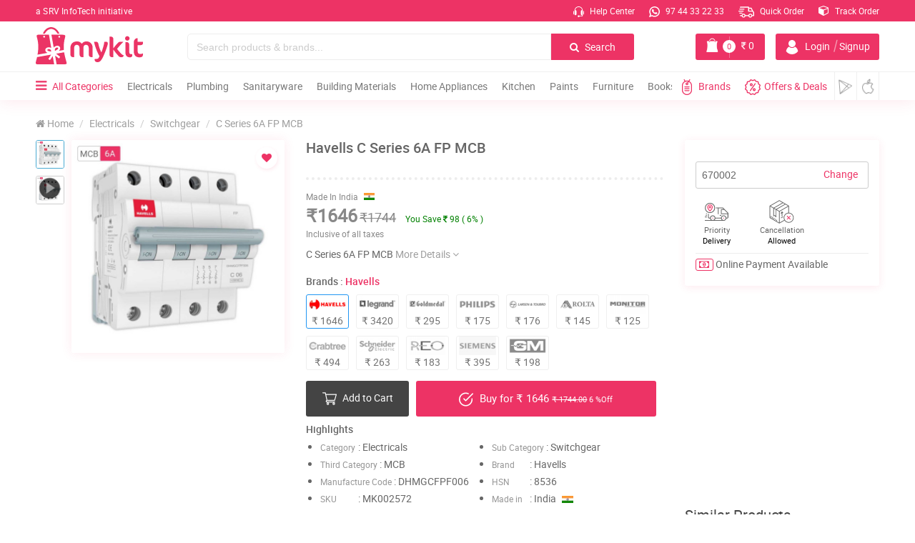

--- FILE ---
content_type: text/html;charset=UTF-8
request_url: https://mykit.in/havells-c-series-6a-fp-mcb
body_size: 26140
content:
<!DOCTYPE html>
<html lang="en">
<head>
  <meta charset="utf-8">
    <meta name="csrf-token" content="puu7xoLEJHYzuJ1tnNnVWRmM9q1tFhI4CwpXQ9bS">
    <meta name="viewport" content="width=device-width, initial-scale=1.0">
    <meta name="theme-color" content="#ed3365">
    <title>Havells C Series 6A FP MCB | mykit | Buy online | Buy Havells, MCB online</title>
    <meta name="abstract" content="Buy Havells C Series 6A FP MCB online. Shop lowest price in kerala,india">
    <meta name="description" content="Buy Havells C Series 6A FP MCB online. Shop MCB, Switchgear, Electricals at lowest price in kerala,india. Best Deals in Switchgear from Online Shopping Site mykit.in">
    <meta name="keywords" content="Havells, C Series 6A FP MCB, Havells C Series 6A FP MCB, Electricals, Switchgear, MCB, Havells at lowest price, Electricals at lowest price, Switchgear at lowest price, MCB at lowest price, Havells products in kannur, Electricals products in kannur, Havells Switchgear products in kannur, best deals on Havells, shop online in kannur, e commerce at kerala, mykit, mykit.in, mykit e-commerce, mykit e-commerce privat limited, Online Shopping site in India" />
    <meta name="author" content="myKit E-commerce Private Limited">
    <meta name='copyright' content='myKit E-commerce Private Limited' />
    <meta name="cache-control" content="no-cache" />
    <meta name="distribution" content="Global" />
    <meta name="document-distribution" content="Global" />
    <meta name="document-rating" content="General" />
    <meta name="document-rights" content="Public" />
    <meta name="document-state" content="static" />
    <meta name="publisher" content="myKit E-commerce Private Limited" />
    <meta name="rating" content="General" />
    <meta name="expires" content="never"/>
    <meta name="resource-type" content="General" />
    <meta name="Address" content="https://mykit.in" />
    <meta name="robots" content="INDEX,FOLLOW" />

    <!-- OG Tags Start -->  
    <meta property="og:title" content="Havells C Series 6A FP MCB | mykit | Buy online | Buy Havells, MCB online">
    <meta property="og:url" content="https://mykit.in/havells-c-series-6a-fp-mcb">
    <meta property="og:description" content="Buy Havells C Series 6A FP MCB online. Shop MCB, Switchgear, Electricals at lowest price in kerala,india. Best Deals in Switchgear from Online Shopping Site mykit.in">
    <meta property="og:type" content="website">
    <meta property="og:image" content="https://mykit.in/crm/public/uploads/product_images_1000x1000/mcb-4c6.jpg">
    <meta property="og:site_name" content="mykit">
    <meta property="og:street-address" content="Thalap">
    <meta property="og:locality" content="Kannur">
    <meta property="og:region" content="Kerala">
    <meta property="og:country-name" content="India">
    <meta property="og:email" content="info@mykit.in">
    <meta property="og:phone_number" content="9744332233">
	<meta name="google-site-verification" content="Sid7WVnDmuXdxt-Uo4uAiQomyRcrO4i_g1iKIlPz5cM" />
    
    
    <link rel="icon" href="https://mykit.in/public/img/logo/fav.png" sizes="32x32" type="image/png"> 

    <!-- CSS Stylesheets -->
    <link href="https://mykit.in/public/css/main.css?version=99" rel="stylesheet" type="text/css">
    <link href="https://mykit.in/public/css/mystyle.css?version=181" rel="stylesheet" type="text/css">
    <link href="https://mykit.in/public/css/swiper.min.css" rel="stylesheet" type="text/css">
       
    

    <link rel="preload" href="https://mykit.in/public/fonts/fontawesome-webfont.woff2?v=4.7.0" as="font" type="font/woff2" crossorigin>
    <link rel="preload" href="https://mykit.in/public/fonts/roboto/roboto-medium-webfont.woff2" as="font" type="font/woff2" crossorigin>
    <link rel="preload" href="https://mykit.in/public/fonts/roboto/roboto-regular-webfont.woff2" as="font" type="font/woff2" crossorigin>
    

 
<!-- Google Tag Manager -->
<script>(function(w,d,s,l,i){w[l]=w[l]||[];w[l].push({'gtm.start':
new Date().getTime(),event:'gtm.js'});var f=d.getElementsByTagName(s)[0],
j=d.createElement(s),dl=l!='dataLayer'?'&l='+l:'';j.async=true;j.src=
'https://www.googletagmanager.com/gtm.js?id='+i+dl;f.parentNode.insertBefore(j,f);
})(window,document,'script','dataLayer','GTM-KM5PD9F');</script>
<!-- End Google Tag Manager -->



 



<script data-ad-client="ca-pub-2599846509394195" async src="https://pagead2.googlesyndication.com/pagead/js/adsbygoogle.js"></script>	
<script type="application/ld+json">
    {
      "@context": "https://schema.org",
      "@type": "Organization",
      "url": "https://mykit.in/",
      "logo": "https://mykit.in/public/img/logo/mykit-logo-112x112.png"
    }
</script>

  <link href="https://mykit.in/public/css/swiper.min.css" rel="stylesheet" type="text/css">
  <link href="https://mykit.in/public/css/xzoom.css?version5" rel="stylesheet" type="text/css">
  <style>
      .detailcount{display:none;}
      .detailcount .qnty{position: unset;}
      .detailcount .dec, 
      .detailcount .inc{height: 50px;line-height: 50px;width: 30%;text-align:center;}
      .detailcount .num{height: 48px;width:32%;}
      
      .alreadypro .addcart{display:none !important;}
      .alreadypro .detailcount{display:block !important;}
      
      .yousave{background: #3f8654;color: #fff;padding: 1px 6px;border-radius: 4px;font-size: 11px;}
    
      .xzoom-lens{position:fixed !important;left:33% !important;right:10px !important; bottom:10px !important; top:10px !important;width:auto !important;height:auto !important;z-index:100000;background-color:#fff;border:none !important;box-shadow: 0px 0px 10px 0px #0000004f;}
      @media(max-width:992px)
      {
          .xzoom-lens{display:none !important;}
      }

  </style>
</head>

<body>

  <!-- ================HEADER==================== -->

  <!-- Google Tag Manager (noscript) -->
<noscript><iframe src="https://www.googletagmanager.com/ns.html?id=GTM-KM5PD9F"
height="0" width="0" style="display:none;visibility:hidden"></iframe></noscript>
<!-- End Google Tag Manager (noscript) -->


	<div class="loadcon">
	<div class="middle">
        <div class="bar bar1"></div>
        <div class="bar bar2"></div>
        <div class="bar bar3"></div>
        <div class="bar bar4"></div>
        <div class="bar bar5"></div>
    </div>
	</div>

	<header class="header" id="header">
	
		<div class="container-fluid top-head cmpad" id="topnav">
		
			<a href="https://srvinfotech.com/" class="caption" target="_blank">a SRV InfoTech initiative</a>

			<div class="list-con pull-right">
				<ul class="list-top">
					<li><a href="https://mykit.in/help"><img src="https://mykit.in/public/img/loading.svg" data-src="https://mykit.in/public/img/icons/call.svg" class="loadimg icon" alt> Help Center</a></li>

					<li class="li2"><a href="https://api.whatsapp.com/send?phone=919744332233&text=Hello%21%20I%20would%20like%20to%20buy%20%20from%20mykit&source=&data=" target="_blank"><img src="https://mykit.in/public/img/loading.svg" data-src="https://mykit.in/public/img/icons/whatsappw.svg" class="loadimg icon" alt> 97 44 33 22 33</a></li>
										<li class="li2"><a href="https://mykit.in/quickorder"><img src="https://mykit.in/public/img/loading.svg" data-src="https://mykit.in/public/img/icons/delivery.svg" class="loadimg order" alt> Quick Order</a></li>
					<li class="li2"><a href="https://mykit.in/track-order"><!-- <img src="https://mykit.in/public/img/loading.svg" data-src="https://mykit.in/public/img/icons/track.svg" class="loadimg icon" alt> --><span class="fa fa-cube"></span> Track Order</a></li>

					
				
				</ul>
			</div>

		</div><!-- container-fluid top-head  -->


		<div class="container-fluid middle-head cmpad" id="midnav">

																																						

			<div class="col-xs-2">
				<div class="row">
					<a class="logoli" href="https://mykit.in">
					<img src="https://mykit.in/public/img/loading.svg" data-src="https://mykit.in/public/img/logo/logo.svg" class="loadimg logo" alt>
					</a>
				</div><!-- row -->

					<img src="https://mykit.in/public/img/loading.svg" data-src="https://mykit.in/public/img/logo/logoscroll.svg" class="logosc loadimg" alt="myKit.in">
			</div><!-- col-xs-2 -->

			<div class="col-sm-10 col-xs-8 mid-right">
				<div class="row">
					<div class="col-md-8 col-xs-9">
						<div class="input-group search search-dsk">
					      <input type="text" class="form-control searchinputs" placeholder="Search products & brands..." id="searchInputBox">
					      <span class="input-group-btn">
					        <button id="topheaderSearchButton"  class="btn btn-search" type="button"><span class="fa fa-search"></span> Search</button>
					      </span>
							
						  <!--auto search-->
					      <span class="fa fa-times-circle closeauto"></span>
					      <div class="autosearch">
					          <i class="fa fa-caret-up arrotop" aria-hidden="true"></i>
					          <div class="autoresult">
					              
					          </div>
					      </div>
					      <!--auto search-->
							
					  </div>
					</div><!-- col-xs-8 -->

				

					<div class="col-md-4 col-sm-3 col-xs-10 mybtngroup">
						<div class="row">

														<button class="btn btn-account" data-toggle="modal" data-target="#accMod">
								<img src="https://mykit.in/public/img/loading.svg" data-src="https://mykit.in/public/img/icons/user.svg" class="loadimg" alt><span class="name"> Login<i>|</i>Signup</span>
							</button>
							

							<a href="https://mykit.in/cart" class="btn btn-cart">
							    <img src="https://mykit.in/public/img/loading.svg" data-src="https://mykit.in/public/img/icons/kit1.png" class="loadimg" alt>
								

								<div class="cart-item">0</div>
								<div class="cart-line"></div>
								<span class="cost">
								<span class="fa fa-inr"></span> <span class="price cartprice">0</span>
								</span>
							</a>

						</div>
					</div><!-- col-xs-4 -->



				</div><!-- row -->
			</div><!-- col-xs-10 pull-right -->


			<div class="container-fluid resp-srch sm-show">
				<div class="row">
				<div class="input-group search search-mob">
					<input type="text" class="form-control" placeholder="Search products & brands..." id="searchInputBoxmob">
					<span class="input-group-btn">
					<button id="topheaderSearchButtonmob" class="btn btn-search" type="button"><span class="fa fa-search"></span> Search</button>
					</span>
				</div>
			</div>
			</div><!-- col-md-12 -->



		</div><!-- container-fluid middle-head cmpad -->

		<div class="header_resp">
	
		<div class="cd-dropdown-wrapper">
			<a class="cd-dropdown-trigger" href="#0"><span class="fa fa-bars"></span></a>
			<nav class="cd-dropdown">
				<span class="closebarz"></span>

				<a href="#0" class="cd-close"></a>
				<ul class="cd-dropdown-content">
				    <!--  for res menu open signin - signup depend on click -->
    				<input type="hidden" class="forcesignup" data-toggle="modal" data-target="#accMod">
    				<input type="hidden" class="forcesignupopen" onclick="openMyacc(event, 'Signup')">
    				<input type="hidden" class="forcesignin" data-toggle="modal" data-target="#accMod">
    				<input type="hidden" class="forcesiginpopen" onclick="openMyacc(event, 'Login')">
    				<!--  for res menu open signin - signup depend on click -->

				<li class="hdtop">
					<div class="menuadmin">
					<span class="upic"><img height="auto" width="auto" class="loadimg" src="https://mykit.in/public/img/loading.svg" data-src="https://mykit.in/public/img/icons/user.png" alt></span>
					
                                                
					<div class="menu-user">
						<span class="uname">Hi, Guest</span>
						<span class="welmsg">Welcome to myKit</span>
					</div><!-- menu-user -->
					</div>				
				</li>

				<li class="accbtns">
												<button class="signinme">Sign In</button>
							<button class="signupme">Sign Up</button>
											</li>

				<li class="accdet">
                                        <a href="brands" class="text-center"><span><i class="fa fa fa-th-large"></i> Brands - </span> <span style='font-size:12px;color:#ed3365'>Premium/Category/All Brands</span></a>
                    					
				</li>

				
					<li class="menu-acc">
						<a href="/" class="col-xs-3">
							<span class="fa fa-home"></span>
							<p>Home</p>
						</a>
						<a href="cart" class="col-xs-3">
							<span class="fa fa-shopping-cart"></span>
							<p>Cart</p>
						</a>
						<a href="quickorder" class="col-xs-3">
							<span class="fa fa-truck"></span>
							<p>Quick Order</p>
						</a>
						<a href="https://mykit.in/track-order" class="col-xs-3">
							<span class="fa fa-truck"></span>
							<p>Track Order</p>
						</a>
					</li>



				<li class="addrec">
					<a href="https://mykit.in/deals"><span class="fa fa-star"></span> Deals <i class="fa fa-long-arrow-right"></i></a>
				</li>


									<li class="has-children">
						<a href="#"><img src="https://mykit.in/public/img/loading.svg" data-src="https://mykit.in/crm/public/uploads/category_images/a6QUiWMDIJE6AOp9.svg" class="img-menu" alt="Electricals" title="Electricals"> Electricals</a>

						<ul class="cd-secondary-dropdown is-hidden">
							<li class="go-back"><a href="#0">Menu</a></li>		

							
															<li><a href="https://mykit.in/cablesandwires"><img src="https://mykit.in/public/img/loading.svg" data-src="https://mykit.in/crm/public/uploads/subcategory_images/ywZI9Hk9l12g8FR0.svg" class="img-menu img-responsive" alt="Cables & Wires" title="Cables & Wires"> Cables & Wires</a></li>
																<li><a href="https://mykit.in/switchessocketsandplug"><img src="https://mykit.in/public/img/loading.svg" data-src="https://mykit.in/crm/public/uploads/subcategory_images/qNXvDDmg421I1E5i.svg" class="img-menu img-responsive" alt="Switches , Sockets & Plugs" title="Switches , Sockets & Plugs"> Switches , Sockets & Plugs</a></li>
																<li><a href="https://mykit.in/lampsandlighting"><img src="https://mykit.in/public/img/loading.svg" data-src="https://mykit.in/crm/public/uploads/subcategory_images/tPMvQPYyIQoNuCTf.svg" class="img-menu img-responsive" alt="Lamps & Lighting" title="Lamps & Lighting"> Lamps & Lighting</a></li>
																<li><a href="https://mykit.in/doorbell"><img src="https://mykit.in/public/img/loading.svg" data-src="https://mykit.in/crm/public/uploads/subcategory_images/NQPsWKw6jJhnuE6S.svg" class="img-menu img-responsive" alt="Door Bell" title="Door Bell"> Door Bell</a></li>
																<li><a href="https://mykit.in/adaptors"><img src="https://mykit.in/public/img/loading.svg" data-src="https://mykit.in/crm/public/uploads/subcategory_images/EUSzkHh0PRK1e0tH.svg" class="img-menu img-responsive" alt="Adaptors" title="Adaptors"> Adaptors</a></li>
																<li><a href="https://mykit.in/switchgear"><img src="https://mykit.in/public/img/loading.svg" data-src="https://mykit.in/crm/public/uploads/subcategory_images/nGbF5anxHW6v5l6Y.svg" class="img-menu img-responsive" alt="Switchgear" title="Switchgear"> Switchgear</a></li>
																<li><a href="https://mykit.in/distribuitionboards"><img src="https://mykit.in/public/img/loading.svg" data-src="https://mykit.in/crm/public/uploads/subcategory_images/HRvNh6sakJw4ZZBF.svg" class="img-menu img-responsive" alt="Distribuition Boards" title="Distribuition Boards"> Distribuition Boards</a></li>
																<li><a href="https://mykit.in/platesandboxes"><img src="https://mykit.in/public/img/loading.svg" data-src="https://mykit.in/crm/public/uploads/subcategory_images/eVyFEq7J5JMRohwG.svg" class="img-menu img-responsive" alt="Plates & Boxes" title="Plates & Boxes"> Plates & Boxes</a></li>
																<li><a href="https://mykit.in/conduitandfitting"><img src="https://mykit.in/public/img/loading.svg" data-src="https://mykit.in/crm/public/uploads/subcategory_images" class="img-menu img-responsive" alt="Conduits & Fittings" title="Conduits & Fittings"> Conduits & Fittings</a></li>
																<li><a href="https://mykit.in/meterbox"><img src="https://mykit.in/public/img/loading.svg" data-src="https://mykit.in/crm/public/uploads/subcategory_images/MeterBox.svg" class="img-menu img-responsive" alt="Meter Box" title="Meter Box"> Meter Box</a></li>
																<li><a href="https://mykit.in/accessories"><img src="https://mykit.in/public/img/loading.svg" data-src="https://mykit.in/crm/public/uploads/subcategory_images/Accessorie.svg" class="img-menu img-responsive" alt="Accessories" title="Accessories"> Accessories</a></li>
								
						</ul> <!-- .cd-secondary-dropdown -->
					</li> <!-- .has-children -->

										<li class="has-children">
						<a href="#"><img src="https://mykit.in/public/img/loading.svg" data-src="https://mykit.in/crm/public/uploads/category_images/zO4GBolgKPoB1JvT.svg" class="img-menu" alt="Plumbing" title="Plumbing"> Plumbing</a>

						<ul class="cd-secondary-dropdown is-hidden">
							<li class="go-back"><a href="#0">Menu</a></li>		

							
															<li><a href="https://mykit.in/pumps"><img src="https://mykit.in/public/img/loading.svg" data-src="https://mykit.in/crm/public/uploads/subcategory_images/2OkvkLxNRSPTO9X4.svg" class="img-menu img-responsive" alt="Pumps" title="Pumps"> Pumps</a></li>
																<li><a href="https://mykit.in/pvccpvcandupvcfittings"><img src="https://mykit.in/public/img/loading.svg" data-src="https://mykit.in/crm/public/uploads/subcategory_images/tQQhtFrRZ0CVD2Wx.svg" class="img-menu img-responsive" alt="PVC , CPVC & UPVC Fittings" title="PVC , CPVC & UPVC Fittings"> PVC , CPVC & UPVC Fittings</a></li>
																<li><a href="https://mykit.in/bathroomfixtures"><img src="https://mykit.in/public/img/loading.svg" data-src="https://mykit.in/crm/public/uploads/subcategory_images/57JF2ygKU6dDyr52.svg" class="img-menu img-responsive" alt="Bathroom Fixtures" title="Bathroom Fixtures"> Bathroom Fixtures</a></li>
																<li><a href="https://mykit.in/showers"><img src="https://mykit.in/public/img/loading.svg" data-src="https://mykit.in/crm/public/uploads/subcategory_images/jkBA3ZJ0oHdRMQWu.svg" class="img-menu img-responsive" alt="Showers" title="Showers"> Showers</a></li>
																<li><a href="https://mykit.in/pipes"><img src="https://mykit.in/public/img/loading.svg" data-src="https://mykit.in/crm/public/uploads/subcategory_images/ae0BTH8W6AtUVNeb.svg" class="img-menu img-responsive" alt="Pipes" title="Pipes"> Pipes</a></li>
																<li><a href="https://mykit.in/tapsandfaucets"><img src="https://mykit.in/public/img/loading.svg" data-src="https://mykit.in/crm/public/uploads/subcategory_images/U8q7Tqtnrqby9xk1.svg" class="img-menu img-responsive" alt="Taps & Faucets" title="Taps & Faucets"> Taps & Faucets</a></li>
																<li><a href="https://mykit.in/hoses"><img src="https://mykit.in/public/img/loading.svg" data-src="https://mykit.in/crm/public/uploads/subcategory_images/M1fynf23XHGVghd8.svg" class="img-menu img-responsive" alt="Hoses" title="Hoses"> Hoses</a></li>
																<li><a href="https://mykit.in/solvents"><img src="https://mykit.in/public/img/loading.svg" data-src="https://mykit.in/crm/public/uploads/subcategory_images/SIFyNI9t27NI8ERx.svg" class="img-menu img-responsive" alt="Solvents" title="Solvents"> Solvents</a></li>
																<li><a href="https://mykit.in/rainwaterharvester"><img src="https://mykit.in/public/img/loading.svg" data-src="https://mykit.in/crm/public/uploads/subcategory_images/RsTYcL3J2Aag6XB5.svg" class="img-menu img-responsive" alt="Rain Water Harvester" title="Rain Water Harvester"> Rain Water Harvester</a></li>
																<li><a href="https://mykit.in/watertank"><img src="https://mykit.in/public/img/loading.svg" data-src="https://mykit.in/crm/public/uploads/subcategory_images/6Ra5e7G5zwMjdJLn.svg" class="img-menu img-responsive" alt="Water Tank" title="Water Tank"> Water Tank</a></li>
								
						</ul> <!-- .cd-secondary-dropdown -->
					</li> <!-- .has-children -->

										<li class="has-children">
						<a href="#"><img src="https://mykit.in/public/img/loading.svg" data-src="https://mykit.in/crm/public/uploads/category_images/Bj6QXLx91XjurMrv.svg" class="img-menu" alt="Sanitaryware" title="Sanitaryware"> Sanitaryware</a>

						<ul class="cd-secondary-dropdown is-hidden">
							<li class="go-back"><a href="#0">Menu</a></li>		

							
															<li><a href="https://mykit.in/waterclosetewc"><img src="https://mykit.in/public/img/loading.svg" data-src="https://mykit.in/crm/public/uploads/subcategory_images/1szI4qfSB4rVlbBj.svg" class="img-menu img-responsive" alt="Water Closet , EWCs" title="Water Closet , EWCs"> Water Closet , EWCs</a></li>
																<li><a href="https://mykit.in/washbasin"><img src="https://mykit.in/public/img/loading.svg" data-src="https://mykit.in/crm/public/uploads/subcategory_images/wsRzN7WLoP2SmRoF.svg" class="img-menu img-responsive" alt="Wash Basin" title="Wash Basin"> Wash Basin</a></li>
																<li><a href="https://mykit.in/accessoriesandfittings"><img src="https://mykit.in/public/img/loading.svg" data-src="https://mykit.in/crm/public/uploads/subcategory_images/fqU4Hwq4KuIs9SK2.svg" class="img-menu img-responsive" alt="Accessories & Fittings" title="Accessories & Fittings"> Accessories & Fittings</a></li>
																<li><a href="https://mykit.in/urinals"><img src="https://mykit.in/public/img/loading.svg" data-src="https://mykit.in/crm/public/uploads/subcategory_images/vZ68LtBjGY3FSzuX.svg" class="img-menu img-responsive" alt="Urinals" title="Urinals"> Urinals</a></li>
																<li><a href="https://mykit.in/cisterns"><img src="https://mykit.in/public/img/loading.svg" data-src="https://mykit.in/crm/public/uploads/subcategory_images/HImXvgsrLQ0cnT5m.svg" class="img-menu img-responsive" alt="Cisterns" title="Cisterns"> Cisterns</a></li>
																<li><a href="https://mykit.in/seatcover"><img src="https://mykit.in/public/img/loading.svg" data-src="https://mykit.in/crm/public/uploads/subcategory_images/h1ymkj0eTvovHp85.svg" class="img-menu img-responsive" alt="Seat Cover" title="Seat Cover"> Seat Cover</a></li>
																<li><a href="https://mykit.in/bathtubs"><img src="https://mykit.in/public/img/loading.svg" data-src="https://mykit.in/crm/public/uploads/subcategory_images/3M7g3QS2EV933v5h.svg" class="img-menu img-responsive" alt="Bath Tubs" title="Bath Tubs"> Bath Tubs</a></li>
								
						</ul> <!-- .cd-secondary-dropdown -->
					</li> <!-- .has-children -->

										<li class="has-children">
						<a href="#"><img src="https://mykit.in/public/img/loading.svg" data-src="https://mykit.in/crm/public/uploads/category_images/yMSVbeAP8C0vvp0L.svg" class="img-menu" alt="Building Materials" title="Building Materials"> Building Materials</a>

						<ul class="cd-secondary-dropdown is-hidden">
							<li class="go-back"><a href="#0">Menu</a></li>		

							
															<li><a href="https://mykit.in/cement"><img src="https://mykit.in/public/img/loading.svg" data-src="https://mykit.in/crm/public/uploads/subcategory_images/88SW58BrrTpiq6a7.svg" class="img-menu img-responsive" alt="Cement" title="Cement"> Cement</a></li>
																<li><a href="https://mykit.in/sandandjelly"><img src="https://mykit.in/public/img/loading.svg" data-src="https://mykit.in/crm/public/uploads/subcategory_images/bUG6qOgmJT8GDBuG.svg" class="img-menu img-responsive" alt="Sand & Jelly" title="Sand & Jelly"> Sand & Jelly</a></li>
																<li><a href="https://mykit.in/steelandtmt"><img src="https://mykit.in/public/img/loading.svg" data-src="https://mykit.in/crm/public/uploads/subcategory_images/ITnf0TmuITFBAiLM.svg" class="img-menu img-responsive" alt="Steel & TMT" title="Steel & TMT"> Steel & TMT</a></li>
																<li><a href="https://mykit.in/wood"><img src="https://mykit.in/public/img/loading.svg" data-src="https://mykit.in/crm/public/uploads/subcategory_images/OC6BK4yBUdBalSbt.svg" class="img-menu img-responsive" alt="Wood" title="Wood"> Wood</a></li>
																<li><a href="https://mykit.in/bricksandblocks"><img src="https://mykit.in/public/img/loading.svg" data-src="https://mykit.in/crm/public/uploads/subcategory_images/8ZGV4vKyS4z4uDSQ.svg" class="img-menu img-responsive" alt="Bricks & Blocks" title="Bricks & Blocks"> Bricks & Blocks</a></li>
																<li><a href="https://mykit.in/stones"><img src="https://mykit.in/public/img/loading.svg" data-src="https://mykit.in/crm/public/uploads/subcategory_images/P4BtDTIw2n7egS6E.svg" class="img-menu img-responsive" alt="Stones" title="Stones"> Stones</a></li>
																<li><a href="https://mykit.in/roofingsheets"><img src="https://mykit.in/public/img/loading.svg" data-src="https://mykit.in/crm/public/uploads/subcategory_images/4a0LQaClgHhWFXkY.svg" class="img-menu img-responsive" alt="Roofing Sheets" title="Roofing Sheets"> Roofing Sheets</a></li>
																<li><a href="https://mykit.in/tiles"><img src="https://mykit.in/public/img/loading.svg" data-src="https://mykit.in/crm/public/uploads/subcategory_images/taOHQW6KadI8PjuA.svg" class="img-menu img-responsive" alt="Tiles" title="Tiles"> Tiles</a></li>
								
						</ul> <!-- .cd-secondary-dropdown -->
					</li> <!-- .has-children -->

										<li class="has-children">
						<a href="#"><img src="https://mykit.in/public/img/loading.svg" data-src="https://mykit.in/crm/public/uploads/category_images/BbJnu6WaAjklUpTf.svg" class="img-menu" alt="Home Appliances" title="Home Appliances"> Home Appliances</a>

						<ul class="cd-secondary-dropdown is-hidden">
							<li class="go-back"><a href="#0">Menu</a></li>		

							
															<li><a href="https://mykit.in/fans"><img src="https://mykit.in/public/img/loading.svg" data-src="https://mykit.in/crm/public/uploads/subcategory_images/9yxgmuEBwZ6cd9m7.svg" class="img-menu img-responsive" alt="Fans" title="Fans"> Fans</a></li>
																<li><a href="https://mykit.in/airconditioner"><img src="https://mykit.in/public/img/loading.svg" data-src="https://mykit.in/crm/public/uploads/subcategory_images/LC5ZgHuq2PEGBTfU.svg" class="img-menu img-responsive" alt="Air Conditioner" title="Air Conditioner"> Air Conditioner</a></li>
																<li><a href="https://mykit.in/aircoolers"><img src="https://mykit.in/public/img/loading.svg" data-src="https://mykit.in/crm/public/uploads/subcategory_images/UE3nDrtDnvYIzaGb.svg" class="img-menu img-responsive" alt="Air Coolers" title="Air Coolers"> Air Coolers</a></li>
																<li><a href="https://mykit.in/airpurifier"><img src="https://mykit.in/public/img/loading.svg" data-src="https://mykit.in/crm/public/uploads/subcategory_images/rYafJatiPbKw4nBF.svg" class="img-menu img-responsive" alt="Air Purifier" title="Air Purifier"> Air Purifier</a></li>
																<li><a href="https://mykit.in/waterheater"><img src="https://mykit.in/public/img/loading.svg" data-src="https://mykit.in/crm/public/uploads/subcategory_images/PSvDe2GAPkrDFmSg.svg" class="img-menu img-responsive" alt="Water Heater" title="Water Heater"> Water Heater</a></li>
																<li><a href="https://mykit.in/waterpurifier"><img src="https://mykit.in/public/img/loading.svg" data-src="https://mykit.in/crm/public/uploads/subcategory_images/tm2bQR8L0yjzKRXU.svg" class="img-menu img-responsive" alt="Water Purifier" title="Water Purifier"> Water Purifier</a></li>
																<li><a href="https://mykit.in/washingmachine"><img src="https://mykit.in/public/img/loading.svg" data-src="https://mykit.in/crm/public/uploads/subcategory_images/cBUVIlvr4zyxQ9Dy.svg" class="img-menu img-responsive" alt="Washing Machine" title="Washing Machine"> Washing Machine</a></li>
																<li><a href="https://mykit.in/personalgrooming"><img src="https://mykit.in/public/img/loading.svg" data-src="https://mykit.in/crm/public/uploads/subcategory_images/9MfJ7wbExznrp6x7.svg" class="img-menu img-responsive" alt="Personal Grooming" title="Personal Grooming"> Personal Grooming</a></li>
																<li><a href="https://mykit.in/iron"><img src="https://mykit.in/public/img/loading.svg" data-src="https://mykit.in/crm/public/uploads/subcategory_images/30YfWeoAoSOP3MlC.svg" class="img-menu img-responsive" alt="Iron" title="Iron"> Iron</a></li>
																<li><a href="https://mykit.in/floorcare"><img src="https://mykit.in/public/img/loading.svg" data-src="https://mykit.in/crm/public/uploads/subcategory_images/XyNglohS73j5apdQ.svg" class="img-menu img-responsive" alt="Floor Care" title="Floor Care"> Floor Care</a></li>
																<li><a href="https://mykit.in/television"><img src="https://mykit.in/public/img/loading.svg" data-src="https://mykit.in/crm/public/uploads/subcategory_images/television.svg" class="img-menu img-responsive" alt="Television" title="Television"> Television</a></li>
																<li><a href="https://mykit.in/roomheater"><img src="https://mykit.in/public/img/loading.svg" data-src="https://mykit.in/crm/public/uploads/subcategory_images/RoomHeater.svg" class="img-menu img-responsive" alt="Room Heater" title="Room Heater"> Room Heater</a></li>
								
						</ul> <!-- .cd-secondary-dropdown -->
					</li> <!-- .has-children -->

										<li class="has-children">
						<a href="#"><img src="https://mykit.in/public/img/loading.svg" data-src="https://mykit.in/crm/public/uploads/category_images/kitchenappliances.svg" class="img-menu" alt="Kitchen" title="Kitchen"> Kitchen</a>

						<ul class="cd-secondary-dropdown is-hidden">
							<li class="go-back"><a href="#0">Menu</a></li>		

							
															<li><a href="https://mykit.in/cookware"><img src="https://mykit.in/public/img/loading.svg" data-src="https://mykit.in/crm/public/uploads/subcategory_images/FPLz7KhX5P6sA27d.svg" class="img-menu img-responsive" alt="Cookware" title="Cookware"> Cookware</a></li>
																<li><a href="https://mykit.in/chimneys"><img src="https://mykit.in/public/img/loading.svg" data-src="https://mykit.in/crm/public/uploads/subcategory_images/nMkvymKprKMpsRcl.svg" class="img-menu img-responsive" alt="Chimneys" title="Chimneys"> Chimneys</a></li>
																<li><a href="https://mykit.in/cooktops"><img src="https://mykit.in/public/img/loading.svg" data-src="https://mykit.in/crm/public/uploads/subcategory_images/3AVpG1RBkLdLlV1U.svg" class="img-menu img-responsive" alt="Cooktops" title="Cooktops"> Cooktops</a></li>
																<li><a href="https://mykit.in/hobs"><img src="https://mykit.in/public/img/loading.svg" data-src="https://mykit.in/crm/public/uploads/subcategory_images/DXkb7cCwpRUAGVBt.svg" class="img-menu img-responsive" alt="Hobs" title="Hobs"> Hobs</a></li>
																<li><a href="https://mykit.in/blendersorchoppers"><img src="https://mykit.in/public/img/loading.svg" data-src="https://mykit.in/crm/public/uploads/subcategory_images/Z9kSPTXXrwtnqc2i.svg" class="img-menu img-responsive" alt="Blenders , Choppers" title="Blenders , Choppers"> Blenders , Choppers</a></li>
																<li><a href="https://mykit.in/juicers"><img src="https://mykit.in/public/img/loading.svg" data-src="https://mykit.in/crm/public/uploads/subcategory_images/0itJXvA82PF3rjdZ.svg" class="img-menu img-responsive" alt="Juicers" title="Juicers"> Juicers</a></li>
																<li><a href="https://mykit.in/kettles"><img src="https://mykit.in/public/img/loading.svg" data-src="https://mykit.in/crm/public/uploads/subcategory_images/hXxI9A27o2Vg9xYJ.svg" class="img-menu img-responsive" alt="Kettles" title="Kettles"> Kettles</a></li>
																<li><a href="https://mykit.in/coffeemaker"><img src="https://mykit.in/public/img/loading.svg" data-src="https://mykit.in/crm/public/uploads/subcategory_images/YCcztAi5RlBSMtWw.svg" class="img-menu img-responsive" alt="Coffee Makers" title="Coffee Makers"> Coffee Makers</a></li>
																<li><a href="https://mykit.in/cookers"><img src="https://mykit.in/public/img/loading.svg" data-src="https://mykit.in/crm/public/uploads/subcategory_images/ILlOS51kV2L3DBIX.svg" class="img-menu img-responsive" alt="Cookers" title="Cookers"> Cookers</a></li>
																<li><a href="https://mykit.in/oven"><img src="https://mykit.in/public/img/loading.svg" data-src="https://mykit.in/crm/public/uploads/subcategory_images/B43mrH5p2UxfDUqW.svg" class="img-menu img-responsive" alt="Oven" title="Oven"> Oven</a></li>
																<li><a href="https://mykit.in/foodprocessors"><img src="https://mykit.in/public/img/loading.svg" data-src="https://mykit.in/crm/public/uploads/subcategory_images/kXemly1kxvWiOIWn.svg" class="img-menu img-responsive" alt="Food Processors" title="Food Processors"> Food Processors</a></li>
																<li><a href="https://mykit.in/gasstoves"><img src="https://mykit.in/public/img/loading.svg" data-src="https://mykit.in/crm/public/uploads/subcategory_images/0VFnYcywEsxoZKcl.svg" class="img-menu img-responsive" alt="Gas Stoves" title="Gas Stoves"> Gas Stoves</a></li>
																<li><a href="https://mykit.in/toasters"><img src="https://mykit.in/public/img/loading.svg" data-src="https://mykit.in/crm/public/uploads/subcategory_images/cXbrPZ7NdRbH6Zmq.svg" class="img-menu img-responsive" alt="Toasters" title="Toasters"> Toasters</a></li>
																<li><a href="https://mykit.in/grillers"><img src="https://mykit.in/public/img/loading.svg" data-src="https://mykit.in/crm/public/uploads/subcategory_images/xRDK9QnT1Twxt4ug.svg" class="img-menu img-responsive" alt="Grillers" title="Grillers"> Grillers</a></li>
																<li><a href="https://mykit.in/airfryers"><img src="https://mykit.in/public/img/loading.svg" data-src="https://mykit.in/crm/public/uploads/subcategory_images/oEGzmGW4WzCQrYFk.svg" class="img-menu img-responsive" alt="Air Fryers" title="Air Fryers"> Air Fryers</a></li>
																<li><a href="https://mykit.in/grinders"><img src="https://mykit.in/public/img/loading.svg" data-src="https://mykit.in/crm/public/uploads/subcategory_images/a0G2AOlLc03sltcD.svg" class="img-menu img-responsive" alt="Grinders" title="Grinders"> Grinders</a></li>
																<li><a href="https://mykit.in/kitchensink"><img src="https://mykit.in/public/img/loading.svg" data-src="https://mykit.in/crm/public/uploads/subcategory_images/KitchenSink.svg" class="img-menu img-responsive" alt="Kitchen Sink" title="Kitchen Sink"> Kitchen Sink</a></li>
								
						</ul> <!-- .cd-secondary-dropdown -->
					</li> <!-- .has-children -->

										<li class="has-children">
						<a href="#"><img src="https://mykit.in/public/img/loading.svg" data-src="https://mykit.in/crm/public/uploads/category_images/Paint.svg" class="img-menu" alt="Paints" title="Paints"> Paints</a>

						<ul class="cd-secondary-dropdown is-hidden">
							<li class="go-back"><a href="#0">Menu</a></li>		

							
															<li><a href="https://mykit.in/primer"><img src="https://mykit.in/public/img/loading.svg" data-src="https://mykit.in/crm/public/uploads/subcategory_images/InteriorTextures.svg" class="img-menu img-responsive" alt="Primer" title="Primer"> Primer</a></li>
																<li><a href="https://mykit.in/interior"><img src="https://mykit.in/public/img/loading.svg" data-src="https://mykit.in/crm/public/uploads/subcategory_images/interior-primer.svg" class="img-menu img-responsive" alt="Interior" title="Interior"> Interior</a></li>
																<li><a href="https://mykit.in/exterior"><img src="https://mykit.in/public/img/loading.svg" data-src="https://mykit.in/crm/public/uploads/subcategory_images/exterior primer.svg" class="img-menu img-responsive" alt="Exterior" title="Exterior"> Exterior</a></li>
																<li><a href="https://mykit.in/woodandmetal"><img src="https://mykit.in/public/img/loading.svg" data-src="https://mykit.in/crm/public/uploads/subcategory_images/WoodPaints.svg" class="img-menu img-responsive" alt="Wood & Metal" title="Wood & Metal"> Wood & Metal</a></li>
																<li><a href="https://mykit.in/tools"><img src="https://mykit.in/public/img/loading.svg" data-src="https://mykit.in/crm/public/uploads/subcategory_images/BrushesRollers.svg" class="img-menu img-responsive" alt="Tools" title="Tools"> Tools</a></li>
								
						</ul> <!-- .cd-secondary-dropdown -->
					</li> <!-- .has-children -->

										<li class="has-children">
						<a href="#"><img src="https://mykit.in/public/img/loading.svg" data-src="https://mykit.in/crm/public/uploads/category_images/W1GNXMKxGw7n8OkK.svg" class="img-menu" alt="Furniture" title="Furniture"> Furniture</a>

						<ul class="cd-secondary-dropdown is-hidden">
							<li class="go-back"><a href="#0">Menu</a></li>		

							
															<li><a href="https://mykit.in/beds"><img src="https://mykit.in/public/img/loading.svg" data-src="https://mykit.in/crm/public/uploads/subcategory_images/dC4fpQ9dOI22Rnxk.svg" class="img-menu img-responsive" alt="Beds" title="Beds"> Beds</a></li>
																<li><a href="https://mykit.in/chairs"><img src="https://mykit.in/public/img/loading.svg" data-src="https://mykit.in/crm/public/uploads/subcategory_images/EVXkAtlcfdWNizPr.svg" class="img-menu img-responsive" alt="Chairs" title="Chairs"> Chairs</a></li>
																<li><a href="https://mykit.in/seating"><img src="https://mykit.in/public/img/loading.svg" data-src="https://mykit.in/crm/public/uploads/subcategory_images/7yKFub262gKcPaAW.svg" class="img-menu img-responsive" alt="Seating" title="Seating"> Seating</a></li>
																<li><a href="https://mykit.in/sofas"><img src="https://mykit.in/public/img/loading.svg" data-src="https://mykit.in/crm/public/uploads/subcategory_images/wb2hNNUwqa3iMrbG.svg" class="img-menu img-responsive" alt="Sofas" title="Sofas"> Sofas</a></li>
																<li><a href="https://mykit.in/tablesanddesks"><img src="https://mykit.in/public/img/loading.svg" data-src="https://mykit.in/crm/public/uploads/subcategory_images/v2iVjJMuASLOepHF.svg" class="img-menu img-responsive" alt="Tables & Desks" title="Tables & Desks"> Tables & Desks</a></li>
																<li><a href="https://mykit.in/decor"><img src="https://mykit.in/public/img/loading.svg" data-src="https://mykit.in/crm/public/uploads/subcategory_images/ThytaHIGUnT0XJTs.svg" class="img-menu img-responsive" alt="Decor" title="Decor"> Decor</a></li>
																<li><a href="https://mykit.in/mattresses"><img src="https://mykit.in/public/img/loading.svg" data-src="https://mykit.in/crm/public/uploads/subcategory_images/rcO5GBdFef9bLclK.svg" class="img-menu img-responsive" alt="Mattresses" title="Mattresses"> Mattresses</a></li>
																<li><a href="https://mykit.in/modularfurniture"><img src="https://mykit.in/public/img/loading.svg" data-src="https://mykit.in/crm/public/uploads/subcategory_images/5QBqDS2foiSXBZ3N.svg" class="img-menu img-responsive" alt="Modular Furniture" title="Modular Furniture"> Modular Furniture</a></li>
																<li><a href="https://mykit.in/cabinetryandstorage"><img src="https://mykit.in/public/img/loading.svg" data-src="https://mykit.in/crm/public/uploads/subcategory_images/pgDor2QJW14O3yFF.svg" class="img-menu img-responsive" alt="Cabinetry & Storage" title="Cabinetry & Storage"> Cabinetry & Storage</a></li>
								
						</ul> <!-- .cd-secondary-dropdown -->
					</li> <!-- .has-children -->

										<li class="has-children">
						<a href="#"><img src="https://mykit.in/public/img/loading.svg" data-src="https://mykit.in/crm/public/uploads/category_images/Mz1eegZ56YIDmqRg.svg" class="img-menu" alt="Books" title="Books"> Books</a>

						<ul class="cd-secondary-dropdown is-hidden">
							<li class="go-back"><a href="#0">Menu</a></li>		

							
															<li><a href="https://mykit.in/Book"><img src="https://mykit.in/public/img/loading.svg" data-src="https://mykit.in/crm/public/uploads/subcategory_images" class="img-menu img-responsive" alt="Book" title="Book"> Book</a></li>
								
						</ul> <!-- .cd-secondary-dropdown -->
					</li> <!-- .has-children -->

					


				<li class="respfooter">
					
					<ul class="reach">
					<li class="head">Reach to Us</li>
				    <li class="data">
				    	<span class="value">97 44 33 22 33</span>
				    	<a href="tel:9744332233"><img src="https://mykit.in/public/img/loading.svg" data-src="https://mykit.in/public/img/icons/callmob.svg" class="loadimg" alt><span>Call</span></a>
				    	<a href="https://api.whatsapp.com/send?phone=919744332233&text=Hello%21%20I%20would%20like%20to%20buy%20%20from%20mykit&source=&data="><img src="https://mykit.in/public/img/loading.svg" data-src="https://mykit.in/public/img/icons/whatsapp.svg" class="loadimg" alt><span>Whatsapp</span></a>
				    </li>
				    <li class="data">
				    	<span class="value"><a href="/cdn-cgi/l/email-protection" class="__cf_email__" data-cfemail="177e797178577a6e7c7e63397e79">[email&#160;protected]</a></span>
				    	<a href="/cdn-cgi/l/email-protection#aac3c4ccc5eac7d3c1c3de84c3c4"><img src="https://mykit.in/public/img/loading.svg" data-src="https://mykit.in/public/img/icons/email.svg" class="loadimg" alt><span>Email</span></a>
				    </li>
				    <li class="link"><a href="help">Support Centre</a></li>
					</ul>

					<ul class="social">
					<li class="head">Follow Us</li>
					<li><a href="https://facebook.com/mykitcart" target="_blank"><span class="fa fa-facebook"></span></a></li>
			<li><a href="https://www.instagram.com/myfudcart" target="_blank"><span class="fa fa-instagram"></span></a></li>
			<li><a href="https://www.youtube.com/channel/UCXvXDjHP9EJZIRP4ohu4xkA" target="_blank"><span class="fa fa-youtube-play" target="_blank"></span></a></li>
			<li><a href="https://twitter.com/mykitcart" target="_blank"><span class="fa fa-twitter"></span></a></li>
			<li><a href="https://linkedin.com/company/mykitcart" target="_blank"><span class="fa fa-linkedin"></span></a></li>
			<li><a href="https://pinterest.com/mykitcart" target="_blank"><span class="fa fa-pinterest"></span></a></li>
			<li><a href="https://soundcloud.com/mykitcart" target="_blank"><span class="fa fa-soundcloud"></span></a></li>					</ul>

					<ul class="download">
					<li class="head">Download App</li>
				    <li class="apps">
				    	<a href="https://play.google.com/store/apps/details?id=in.mykit.www.mykit" title="Android App" class="download" target="_blank"><img src="https://mykit.in/public/img/loading.svg" data-src="https://mykit.in/public/img/icons/d_play.png" class="loadimg app" alt></a>
				    	<a href="https://apps.apple.com/tt/app/mykit/id1459244512" title="iOs App" class="download" target="_blank"><img src="https://mykit.in/public/img/loading.svg" data-src="https://mykit.in/public/img/icons/d_app.png" class="loadimg app" alt></a>
				    </li>
					</ul>

					<ul class="menu">
					<li><a href="https://mykit.in/about">About</a></li>
					<li><a href="https://mykit.in/contact">Contact</a></li>
					<li><a href="https://mykit.in/refundandcancellation">Cancellation & Refund</a></li>
					<li><a href="https://mykit.in/termsandcondition">Terms and Conditions</a></li>
					<li><a href="https://mykit.in/privacypolicy">Privacy Policy</a></li>
					<li><a href="https://mykit.in/campaign">Campaign</a></li>
					</ul>

					<ul class="rights">
					<li><p>&copy; 2020 myKit. All Rights Reserved</p></li>
					<li><p>Powered by <a href="http://srvinfotech.com/" target="_blank">SRV InfoTech</a></p></li>
					</ul>


				</li><!-- respfooter -->

				</ul> <!-- .cd-dropdown-content -->

			

			</nav> <!-- .cd-dropdown -->
		</div> <!-- .cd-dropdown-wrapper -->

	</div><!-- header_resp -->
		<div class="container-fluid bottom-head cmpad" id="bottomnav">
		<style>
    .thirdulmenu{float:left;display:inline-block;height:100vh;}
    .thirdulmenu:nth-child(even){background-color:#ed336505;}
    .thirdulmenu li{padding:0 10px;}
    .thirdulmenu .dropdown-header{padding-left: 10px;background: #ffffff;: #fff;border-bottom: 2px solid #ed336512;}
    .thirdulmenu .dropdown-header a{font-size: 11px;text-transform: uppercase;color:#ed3365;margin-bottom: 10px;display: block;}
    .mega-dropdown-menu{overflow-y:hidden;}
</style>
  <nav class="navbar navbar-default">
    <div class="navbar-header">
        <button class="navbar-toggle" type="button" data-toggle="collapse" data-target=".js-navbar-collapse">
            <span class="sr-only">Toggle navigation</span>
            <span class="icon-bar"></span>
            <span class="icon-bar"></span>
            <span class="icon-bar"></span>
        </button>
    </div>

    <div class="collapse navbar-collapse js-navbar-collapse">
        <ul class="nav navbar-nav">


            <li class="dropdownmenu mega-dropdown">
                <a href="#" class="dropdown-toggle allcat" data-toggle="dropdown"><span class="fa fa-bars"></span>All Categories</a>              
                <ul class="dropdown-menu mega-dropdown-menu" id="allcategorynav" data-allcategorynav="0">
                    
                  <!--get data by ajax when mouse over header, if data-allcategorynav==0-->

                </ul>               
            </li>







                 <li class="dropdownmenu mega-dropdown">
                <a href="https://mykit.in/electrical" class="dropdown-toggle">Electricals </a>              
                <ul class="dropdown-menu mega-dropdown-menu navigationmenus" data-cattitleimg="crm/public/uploads/category_images/kADwNiK146N81iGT.jpg"  data-catname="Electricals" data-navigationcat="1" data-caturl="electrical" id="desknavmenu1">
                    <!--load data using ajax here-->
                </ul>               
            </li>
                <li class="dropdownmenu mega-dropdown">
                <a href="https://mykit.in/plumbing" class="dropdown-toggle">Plumbing </a>              
                <ul class="dropdown-menu mega-dropdown-menu navigationmenus" data-cattitleimg="crm/public/uploads/category_images/QXWNQQ5vlK6I6GFs.jpg"  data-catname="Plumbing" data-navigationcat="2" data-caturl="plumbing" id="desknavmenu2">
                    <!--load data using ajax here-->
                </ul>               
            </li>
                <li class="dropdownmenu mega-dropdown">
                <a href="https://mykit.in/sanitaryware" class="dropdown-toggle">Sanitaryware </a>              
                <ul class="dropdown-menu mega-dropdown-menu navigationmenus" data-cattitleimg="crm/public/uploads/category_images/Hc02vO064wqxhSsW.jpg"  data-catname="Sanitaryware" data-navigationcat="3" data-caturl="sanitaryware" id="desknavmenu3">
                    <!--load data using ajax here-->
                </ul>               
            </li>
                <li class="dropdownmenu mega-dropdown">
                <a href="https://mykit.in/buildingmaterials" class="dropdown-toggle">Building Materials </a>              
                <ul class="dropdown-menu mega-dropdown-menu navigationmenus" data-cattitleimg="crm/public/uploads/category_images/8EnTiO25adOCsd1y.jpg"  data-catname="Building Materials" data-navigationcat="4" data-caturl="buildingmaterials" id="desknavmenu4">
                    <!--load data using ajax here-->
                </ul>               
            </li>
                <li class="dropdownmenu mega-dropdown">
                <a href="https://mykit.in/appliances" class="dropdown-toggle">Home Appliances </a>              
                <ul class="dropdown-menu mega-dropdown-menu navigationmenus" data-cattitleimg="crm/public/uploads/category_images/philips.png"  data-catname="Home Appliances" data-navigationcat="5" data-caturl="appliances" id="desknavmenu5">
                    <!--load data using ajax here-->
                </ul>               
            </li>
                <li class="dropdownmenu mega-dropdown">
                <a href="https://mykit.in/kitchen" class="dropdown-toggle">Kitchen </a>              
                <ul class="dropdown-menu mega-dropdown-menu navigationmenus" data-cattitleimg="crm/public/uploads/category_images/prestige.png"  data-catname="Kitchen" data-navigationcat="10" data-caturl="kitchen" id="desknavmenu10">
                    <!--load data using ajax here-->
                </ul>               
            </li>
                <li class="dropdownmenu mega-dropdown">
                <a href="https://mykit.in/paints" class="dropdown-toggle">Paints </a>              
                <ul class="dropdown-menu mega-dropdown-menu navigationmenus" data-cattitleimg="crm/public/uploads/category_images/paint.png"  data-catname="Paints" data-navigationcat="9" data-caturl="paints" id="desknavmenu9">
                    <!--load data using ajax here-->
                </ul>               
            </li>
                <li class="dropdownmenu mega-dropdown">
                <a href="https://mykit.in/furniture" class="dropdown-toggle">Furniture </a>              
                <ul class="dropdown-menu mega-dropdown-menu navigationmenus" data-cattitleimg="crm/public/uploads/category_images/6rEWN8oYVbaVsYjp.jpg"  data-catname="Furniture" data-navigationcat="6" data-caturl="furniture" id="desknavmenu6">
                    <!--load data using ajax here-->
                </ul>               
            </li>
                <li class="dropdownmenu mega-dropdown">
                <a href="https://mykit.in/books" class="dropdown-toggle">Books </a>              
                <ul class="dropdown-menu mega-dropdown-menu navigationmenus" data-cattitleimg="crm/public/uploads/category_images/"  data-catname="Books" data-navigationcat="12" data-caturl="books" id="desknavmenu12">
                    <!--load data using ajax here-->
                </ul>               
            </li>
              </ul>

       <ul class="nav navbar-nav navbar-right navmore">
            <li class="offer"><a href="https://mykit.in/brands"><img src="https://mykit.in/public/img/loading.svg" data-src="https://mykit.in/public/img/icons/brandicon.svg" class="loadimg offimg" alt>Brands</a></li>
            <li class="offer"><a href="https://mykit.in/deals"><img src="https://mykit.in/public/img/loading.svg" data-src="https://mykit.in/public/img/icons/offericon.svg" class="loadimg offimg" alt>Offers & Deals</a></li>

            <!--<li class="app"><a>Download App</a></li>-->
            <li class="app"><a href="https://play.google.com/store/apps/details?id=in.mykit.www.mykit" title="Android App" class="download" target="_blank"><img src="https://mykit.in/public/img/loading.svg" data-src="https://mykit.in/public/img/icons/google-play.svg" class="loadimg app" alt></a></li>
            <li class="app"><a href="https://apps.apple.com/tt/app/mykit/id1459244512" title="iOs App" class="download" target="_blank"><img src="https://mykit.in/public/img/loading.svg" data-src="https://mykit.in/public/img/icons/apple.svg" class="loadimg app" alt></a></li>
        </ul>

    </div><!-- /.nav-collapse -->
  </nav>
		</div><!-- container-fluid bottom-head  -->


	</header>


				 <!-- Modal -->
<div class="accMod modal fade" id="accMod" role="dialog">
  <div class="modal-dialog modal-lg">
    <div class="modal-content">
      <div class="modal-body">
     	
     	<button type="button" class="close" data-dismiss="modal">×</button>
     	
     	<div class="container-fluid">
     	<div class="row">
     		<div class="tab col-md-6">
		  <button class="tablinks" onclick="openMyacc(event, 'Login')" id="defaultAccount" style="display: none;">Log In</button>
		  <!-- <button class="tablinks">Sign Up</button> -->
		</div>

		<div class="clear-fix"></div>

		<div id="Login" class="tabcontent">
      	
      	<div class="col-md-6">
      		<div class="formbox login logindiv">
      		<h2 id="fhead">Login</h2>
      		<form id="loginform">

																								
				
      			<div class="container-fluid nopadd countryselect1">

      				<div class="selectcountrybox1">
										<img src="https://mykit.in/crm/public/uploads/flag/in.jpg" alt="default" class="cntrnow1">
					<i class="fa fa-caret-down caretarw1"></i>
					<input type="hidden" name="country"  class="countryz1" value="99">
      				</div>


                    
					<div class="countrybox1">						
						<ul class="countryboxul1" data-flagload="0">						
                            <!--load country from ajax-->
						</ul>
					</div>
												<input type="text" placeholder="Enter Email/Mobile number" name="userinput"  id="mobilenmbr1" onclick="flagboxhide()">
					<span style="color:red;font-size:12px;" id="warning"></span>
					
      			       
      			</div>


      			

				

      			<span class="fa fa-lock hideit"></span>
      			<i toggle="#password-field hideit" class="fa fa-fw fa-eye field-icon toggle-password"></i>
      			<input id="password-field" class="hideit" type="password" placeholder="Enter Password" name="userpassword">
      			<a class="forgot hideit" href="#"  id="fgtpsw">Forgot Passoword ?</a>
      			<label class="accontain hideit">
                <a class="forgot pull-left" href="#"  id="lwotp">&nbsp;<i class="fa fa-unlock-alt"></i> Login with OTP</a>
                </label>
                <p id="errorlogin"></p>
                <button type="button" class="btn accbtn" id="loginbtn">Login</button>
                <button type="button" class="btn accbtn" id="loginotpbtn">Next</button>
      			<button type="button" class="btn accbtn" id="loginotpbtnfgt">Next</button>
      			 <label class="accontain lwthcrd">
                <a class="forgot pull-left" href="#"  id="lwcred1">&nbsp;<i class="fa fa-unlock-alt"></i> Login with username & password</a>
                </label>
      		</form>

      		<p class="action">Dont have an account <span onclick="openMyacc(event, 'Signup')">Sign Up</span></p>
      		</div><!-- formbox -->

           <div class="formbox login loginotpdiv">
            <h2>Login with OTP</h2>
            <form id="loginOTPform">
                <br>
                <br>
                <span class="fa fa-lock"></span>
                <input type="number" placeholder="Enter Your OTP" id="userOTP"  name="userotp">
                 <span id="timerotp">03:00</span>
                <p id="errorotplogin"></p>
                <button type="button" class="btn accbtn" id="otplogin">Login</button>

                <label class="accontain">
                <a class="forgot" href="#"  id="lwcred">&nbsp;<i class="fa fa-unlock-alt"></i> Login with Credentials</a>
                </label>
            </form>

            <p class="action">Dont have an account <span onclick="openMyacc(event, 'Signup')">Sign Up</span></p>
            </div><!-- formbox -->


        <!-- when fgt psw -->
           <div class="formbox login loginotpdivforget">    
            <h2>Enter Your OTP</h2>
            <form id="loginOTPformforget">
                <br>
                <span class="fa fa-lock"></span>
                <input type="number" placeholder="Enter Your OTP" id="forgetuserOTP"  name="userotp">
                 <span id="timerotpforget">03:00</span>
                <p id="errorotploginfgt"></p>
                <button type="button" class="btn accbtn" id="otploginforget">Next</button>

            </form>

            <p class="action">Dont have an account <span onclick="openMyacc(event, 'Signup')">Sign Up</span></p>
            </div>
        <!-- when fgt psw -->


         <!-- fgt pswd box -->
           <div class="formbox login forgetpassowrd">
            <h2>Change Password</h2>
            <form id="passwordchanger">
                <br>
                <span class="fa fa-lock"></span>
                <input type="password" placeholder="Enter Password"   name="userpassword">
                <i class="fa fa-info-circle passreq" aria-hidden="true" data-toggle="tooltip" data-placement="left" title="Password Must be More Than 6 Characters"></i>
                <span class="fa fa-lock"></span>
                <input type="password" placeholder="Confirm Password"  name="userpassword1">
                <i class="fa fa-info-circle passreq" aria-hidden="true" data-toggle="tooltip" data-placement="left" title="Password Must be More Than 6 Characters"></i>
                <p id="errorpasschange"></p>
                <button type="button" class="btn accbtn" id="passchange">Change</button>
            </form>

            <p class="action">Dont have an account <span onclick="openMyacc(event, 'Signup')">Sign Up</span></p>
            </div>
        <!-- fgt pswd box -->





      	</div>

      	<div class="col-md-6 modbg">
			        	<div class="swiper-container modalslide loginslide">
		<div class="swiper-wrapper">
			
			<div class="swiper-slide">
				<div>
				<img src="https://mykit.in/public/img/loading.svg" data-src="https://mykit.in/public/img/icons/popup-icons-01.svg" class="loadimg" alt="myKit">
				<h4>Let's begin with myKit</h4>
				<p>myKit is a brand new venture for all your domestic needs. Let's start with us.</p>
				<a href="#" class="btn-mykit">Get Started</a>
				</div>
			</div><!-- swiper-slide -->

			<div class="swiper-slide">
				<div>
				<img src="https://mykit.in/public/img/loading.svg" data-src="https://mykit.in/public/img/icons/popup-icons-02.svg" class="loadimg" alt="myKit">
				<h4>Search</h4>
				<p>Browse, compare and choose the best product for you.</p>
				<a href="#" class="btn-mykit">Get Started</a>
				</div>
			</div><!-- swiper-slide -->

			<div class="swiper-slide">
				<div>
				<img src="https://mykit.in/public/img/loading.svg" data-src="https://mykit.in/public/img/icons/popup-icons-03.svg" class="loadimg" alt="myKit">
				<h4>Order</h4>
				<p>Through Whatsapp, Facebook, Mobile app, Website or e-centres like Akshaya</p>
				<a href="#" class="btn-mykit">Get Started</a>
				</div>
			</div><!-- swiper-slide -->

			<div class="swiper-slide">
				<div>
				<img src="https://mykit.in/public/img/loading.svg" data-src="https://mykit.in/public/img/icons/popup-icons-04.svg" class="loadimg" alt="myKit">
				<h4>Payment</h4>
				<p>Cash On Delivery, Credit/debit card & Paytm payments are available</p>
				<a href="#" class="btn-mykit">Get Started</a>
				</div>
			</div><!-- swiper-slide -->

			<div class="swiper-slide">
				<div>
				<img src="https://mykit.in/public/img/loading.svg" data-src="https://mykit.in/public/img/icons/popup-icons-05.svg" class="loadimg" alt="myKit">
				<h4>Delivery</h4>
				<p>On time Faster & Free delivery service</p>
				<a href="#" class="btn-mykit">Get Started</a>
				</div>
			</div><!-- swiper-slide -->

		</div><!-- swiper-wrapper -->


	</div><!-- swiper-container modalslide -->

	    <!-- Add Pagination -->
	    <div class="swiper-pagination modal-pagination"></div>
      	</div>

      	</div><!-- tabcontent -->

      	<div id="Signup" class="tabcontent">
      	
      	<div class="col-md-6">

      		<div class="formbox signdiv">
      		<h2>Signup</h2>
      		<form id="signupform">
      			<span class="fa fa-user"></span>
      			<input type="text" placeholder="Full name" name="signname">
      			<span class="fa fa-envelope"></span>
      			<input type="text" placeholder="Email id" name="signemail" id="sgnupemail" value="" required='required'>
      			<div class="container-fluid nopadd countryselect">

      				<div class="selectcountrybox">
					
					<img src="https://mykit.in/crm/public/uploads/flag/in.jpg" alt="default" class="cntrnow">
					<i class="fa fa-caret-down caretarw"></i>
					<input type="hidden" name="country"  class="countryz" value="99">
      				</div>


                    
					<div class="countrybox">						
						<ul class="countryboxul">						
                                <!--load country from ajax-->
						</ul>
					</div>

						
      			        <input type="number" placeholder="Mobile number" name="signmob" id="mobilenmbr" onclick="flagboxhide()">
      			</div>
      			<span class="fa fa-lock"></span>
      			<input type="password" placeholder="Password" name="signpsw1">
                <i class="fa fa-info-circle passreq" aria-hidden="true" data-toggle="tooltip" data-placement="left" title="Password Must be More Than 6 Characters"></i>
      			<span class="fa fa-lock"></span>
      			<input type="password" placeholder="Confirm Password" name="signpsw2">
                <i class="fa fa-info-circle passreq" aria-hidden="true" data-toggle="tooltip" data-placement="left" title="Password Must be More Than 6 Characters"></i>
      			<label class="accontain">
      			<input type="checkbox" value="agree" name="signagree"><span class="checkmark"></span>I Agree to <a class="pink" href="termsandcondition">Terms</a> and <a class="pink" href="privacypolicy">Privacy Policy</a></label>

      			<label class="accontain">
      			<input type="checkbox" value="Remember" name="signnews"><span class="checkmark"></span>Yes, I would like to receive News, Special Offers and Other Information about myKit.in</label>
                <p id="errorbox"></p>
      			<button type="button" class="btn accbtn" id="signuphere">Signup</button>
                
      		</form>
      		  <p class="action">Already have an account <span onclick="openMyacc(event, 'Login')">Sign In</span></p>
      		</div><!-- formbox -->


            <div class="formbox otpdiv">
                <br>
                <br>
                <h2>ENTER YOUR OTP</h2>
                <form id="setotp">
                <span class="fa fa-lock"></span>
                <input type="number" placeholder="Enter OTP"  id="otpvalue">
                <p id="errorotp"></p>
                <span id="timer">03:00</span>
                <button type="button" class="btn accbtn" id="checkotp">Next</button>
                </form>
                <p class="action">A One Time Passcode has been sent to your  <span style="color: #333;" class="otpmzg">Email ID</span></p>
            </div>


      	</div>

      	<div class="col-md-6 modbg">
				<div class="swiper-container modalslide signupslide">
		<div class="swiper-wrapper">
			
			<div class="swiper-slide">
				<div>
				<img src="https://mykit.in/public/img/loading.svg" data-src="https://mykit.in/public/img/icons/popup-icons-01.svg" class="loadimg" alt="myKit">
				<h4>Let's begin with myKit</h4>
				<p>myKit is a brand new venture for all your domestic needs. Let's start with us.</p>
				<a href="#" class="btn-mykit">Get Started</a>
				</div>
			</div><!-- swiper-slide -->

			<div class="swiper-slide">
				<div>
				<img src="https://mykit.in/public/img/loading.svg" data-src="https://mykit.in/public/img/icons/popup-icons-02.svg" class="loadimg" alt="myKit">
				<h4>Search</h4>
				<p>Browse, compare and choose the best product for you.</p>
				<a href="#" class="btn-mykit">Get Started</a>
				</div>
			</div><!-- swiper-slide -->

			<div class="swiper-slide">
				<div>
				<img src="https://mykit.in/public/img/loading.svg" data-src="https://mykit.in/public/img/icons/popup-icons-03.svg" class="loadimg" alt="myKit">
				<h4>Order</h4>
				<p>Through Whatsapp, Facebook, Mobile app, Website or e-centres like Akshaya</p>
				<a href="#" class="btn-mykit">Get Started</a>
				</div>
			</div><!-- swiper-slide -->

			<div class="swiper-slide">
				<div>
				<img src="https://mykit.in/public/img/loading.svg" data-src="https://mykit.in/public/img/icons/popup-icons-04.svg" class="loadimg" alt="myKit">
				<h4>Payment</h4>
				<p>Cash On Delivery, Credit/debit card & Paytm payments are available</p>
				<a href="#" class="btn-mykit">Get Started</a>
				</div>
			</div><!-- swiper-slide -->

			<div class="swiper-slide">
				<div>
				<img src="https://mykit.in/public/img/loading.svg" data-src="https://mykit.in/public/img/icons/popup-icons-05.svg" class="loadimg" alt="myKit">
				<h4>Delivery</h4>
				<p>On time Faster & Free delivery service</p>
				<a href="#" class="btn-mykit">Get Started</a>
				</div>
			</div><!-- swiper-slide -->

		</div><!-- swiper-wrapper -->


	</div><!-- swiper-container modalslide -->

	    <!-- Add Pagination -->
	    <div class="swiper-pagination modal-pagination"></div>
      	</div>

      	</div><!-- tabcontent -->

      </div>

  	</div><!-- row -->
      </div><!-- container-fluid -->
    </div>
  </div>
</div>
  <!-- ================End Header================ -->

  <!-- ================MAIN CONTENT=============== -->

  <div class="cmtop"></div>

  <div class="container-fluid cmpad">

    <div class="row">

      <div class="col-md-12">
        <ul class="breadcrumb">
          <li><a href="https://mykit.in"><span class="fa fa-home"></span> Home </a></li>
          <li><a href="https://mykit.in/electrical">Electricals</a></li>
          <li><a href="https://mykit.in/switchgear">Switchgear</a></li>
          <li>C Series 6A FP MCB</li>
        </ul>
      </div><!-- col-md-12 -->

      <div class="col-md-9">
        <div class="row">

          <div class="col-md-5">

            <a href="#" class="wishlist"><span class="fa fa-heart"></span></a>

            <!-- lens options start -->
            <section id="lens">
              <div class="large-5 column">
                <div class="xzoom-container">
                  
                  <img class="loadimg xzoom3" src="https://mykit.in/img/loading.svg" data-src="https://mykit.in/crm/public/uploads/product_images_500x500/mcb-4c6.jpg" xoriginal="https://mykit.in/crm/public/uploads/product_images_1000x1000/mcb-4c6.jpg" alt>

                    <div class="xzoom-thumbs">
                        
                                                            <a class="thumbdt" href="#">
                      <img class="loadimg xzoom-gallery3" width="80" src="https://mykit.in/img/loading.svg" data-src="https://mykit.in/crm/public/uploads/product_images_100x100/mcb-4c6.jpg" xpreview="https://mykit.in/crm/public/uploads/product_images_1000x1000/mcb-4c6.jpg" title="" alt>
                    </a>
                                         
                    
                                                                                
                                                                                
                                                                                
                                                              
                    
                                        
                                                            <a class="videoplay">
                    <img class="videobtn loadimg xzoom-gallery3" width="80" src="https://mykit.in/img/loading.svg" data-src="https://mykit.in/crm/public/uploads/product_images_100x100/mcb-4c6.jpg" alt>
                    </a>
                                                            
                    </div>

                    <div class="detvideo">
                      <div class="videoWrapper">
                                                <iframe id="playvideo" width="560" height="315" src="https://www.youtube.com/embed/9pVIh3BFCiE" frameborder="0" allow="accelerometer; autoplay; encrypted-media; gyroscope; picture-in-picture" allowfullscreen></iframe>
                      </div>
                    </div><!-- detvideo -->

                  </div>        
                </div>
                <div class="large-7 column"></div>
              </section>   
              <!-- lens options end -->

              <div class="md-hide">
                
              </div>

            </div><!-- col-md-5 -->

            <div class="col-md-7">

              <div class="titlebox">
				  
				  				  
                <h1 class="proname">Havells C Series 6A FP MCB </h1>
              
                <ul class="detli">
                 
                </ul>
              </div><!-- titlebox -->
                            <div class="pricebox">
                <span class="title">Made In India <img src="crm/public/uploads/flag/in.jpg" style="width: 15px;margin-top: -3px;margin-left: 5px;"</span>
                <span class="clearfix"></span>
                <span class="price">₹1646</span>
				                <span class="cutprice">₹1744</span>
                                                <span class="offer" style="border:none">You Save  <i class="fa fa-inr"></i> 98  ( 6% ) </span>

                                <span class="title">Inclusive of all taxes</span>
              </div><!-- pricebox -->
            
              <div class="md-show">
                <!--<div class="offerbox">-->
 <!--     <h4 class="dthd"><span class="fa fa-percent"></span> Special Offers</h4>-->
 <!--     <ul>-->
 <!--       <li><span>Special Price</span> Get extra 17% off (price inclusive of discount)</li>-->
 <!--       <li><span>Bank Offer</span> Extra 5% off* with Axis Bank Buzz Credit Card</li>-->
 <!--       <li><span>Combo Offer</span> Buy 2 items save 5%; Buy 3 or more save 10%</li>-->
 <!--     </ul>-->
 <!--   </div>-->              </div>

              <div class="descbox">
                <p>
                  C Series 6A FP MCB 
                  <a href="#moreinfo" class="more">More Details 
                    <span class="fa fa-angle-down"></span>
                  </a>
                </p>
              </div><!-- descbox -->

             <div class="optionbox">
                 
                                                                                <div class="clear-fix"></div>

                <h4 class="dthd">Brands : <span><a href="https://mykit.in/havells" style="color: inherit;text-decoration: none;">Havells</a></span> </h4>
                <ul class="optbrand">
                    
                <!--for current product-->
                <li>
                  <a href="#" class="detbrand selected">
                    <img src="https://mykit.in/public//img/loading.svg" data-src="https://mykit.in/crm/public/uploads/brand_logos_60x30/Havells.jpg" class="loadimg" alt>
                    <span class="price">₹ 1646</s>
                  </a><!-- detbrand -->
                </li>
                <!--for current product-->
                
                <!--for other products-->
                    
                                                        <li>
                      <a href="https://mykit.in/legrand-arteortm-mcb-16a-spn-2-module" class="detbrand">
                        <img src="https://mykit.in/public//img/loading.svg" data-src="https://mykit.in/crm/public/uploads/brand_logos_60x30/Legrand.jpg" class="loadimg" alt>
                        <span class="price">₹ 3420</s>
                      </a><!-- detbrand -->
                    </li>
                                      <li>
                      <a href="https://mykit.in/goldmedal-curve-c6-sp-mcb-1m-white" class="detbrand">
                        <img src="https://mykit.in/public//img/loading.svg" data-src="https://mykit.in/crm/public/uploads/brand_logos_60x30/Goldmedal.jpg" class="loadimg" alt>
                        <span class="price">₹ 295</s>
                      </a><!-- detbrand -->
                    </li>
                                      <li>
                      <a href="https://mykit.in/philips-mcb-1-pole-curve-b-16a" class="detbrand">
                        <img src="https://mykit.in/public//img/loading.svg" data-src="https://mykit.in/crm/public/uploads/brand_logos_60x30/Phillips.jpg" class="loadimg" alt>
                        <span class="price">₹ 175</s>
                      </a><!-- detbrand -->
                    </li>
                                      <li>
                      <a href="https://mykit.in/larsen-26-toubro-mcb-6a-b-curve-single-pole" class="detbrand">
                        <img src="https://mykit.in/public//img/loading.svg" data-src="https://mykit.in/crm/public/uploads/brand_logos_60x30/Larsen-&amp;-Toubro.jpg" class="loadimg" alt>
                        <span class="price">₹ 176</s>
                      </a><!-- detbrand -->
                    </li>
                                      <li>
                      <a href="https://mykit.in/rolta-6a-c-series-single-pole-mcb" class="detbrand">
                        <img src="https://mykit.in/public//img/loading.svg" data-src="https://mykit.in/crm/public/uploads/brand_logos_60x30/Rolta.jpg" class="loadimg" alt>
                        <span class="price">₹ 145</s>
                      </a><!-- detbrand -->
                    </li>
                                      <li>
                      <a href="https://mykit.in/monitor-6a-sp-mcb" class="detbrand">
                        <img src="https://mykit.in/public//img/loading.svg" data-src="https://mykit.in/crm/public/uploads/brand_logos_60x30/grDCkz8TlWU2QpcT.png" class="loadimg" alt>
                        <span class="price">₹ 125</s>
                      </a><!-- detbrand -->
                    </li>
                                      <li>
                      <a href="https://mykit.in/crabtree-16a-sp-c-mini-mcb-white" class="detbrand">
                        <img src="https://mykit.in/public//img/loading.svg" data-src="https://mykit.in/crm/public/uploads/brand_logos_60x30/Crabtree.jpg" class="loadimg" alt>
                        <span class="price">₹ 494</s>
                      </a><!-- detbrand -->
                    </li>
                                      <li>
                      <a href="https://mykit.in/schneider-electric-acti-9-ac-mcb-6a-b-curve-1m-1pole-xc60-isi" class="detbrand">
                        <img src="https://mykit.in/public//img/loading.svg" data-src="https://mykit.in/crm/public/uploads/brand_logos_60x30/Schneider-Electric.jpg" class="loadimg" alt>
                        <span class="price">₹ 263</s>
                      </a><!-- detbrand -->
                    </li>
                                      <li>
                      <a href="https://mykit.in/reo-6a-sp-c-mini-mcb-bliss" class="detbrand">
                        <img src="https://mykit.in/public//img/loading.svg" data-src="https://mykit.in/crm/public/uploads/brand_logos_60x30/8Kl9Orkl5I7dRlcB.png" class="loadimg" alt>
                        <span class="price">₹ 183</s>
                      </a><!-- detbrand -->
                    </li>
                                      <li>
                      <a href="https://mykit.in/siemens-mcb-05a-1p-2402f415v-ac" class="detbrand">
                        <img src="https://mykit.in/public//img/loading.svg" data-src="https://mykit.in/crm/public/uploads/brand_logos_60x30/Siemens.jpg" class="loadimg" alt>
                        <span class="price">₹ 395</s>
                      </a><!-- detbrand -->
                    </li>
                                      <li>
                      <a href="https://mykit.in/gm-g-vault-mcb-6a-sp-b-curve-series" class="detbrand">
                        <img src="https://mykit.in/public//img/loading.svg" data-src="https://mykit.in/crm/public/uploads/brand_logos_60x30/GM.jpg" class="loadimg" alt>
                        <span class="price">₹ 198</s>
                      </a><!-- detbrand -->
                    </li>
                                                      
                <!--for other products-->
              </ul>

             </div><!-- optionbox -->

            
            <div class="btncol ">
              
              <a href="#" class="btn addcart" onclick="addprocart(2572,'adcrt')">
                <img src="https://mykit.in/public//img/loading.svg" data-src="https://mykit.in/public//img/icons/addcart.svg" class="loadimg" alt> 
                <span>Add to Cart</span>
              </a>

              <!--puls btn-->
              <div class="cont detailcount">
                 <div autocomplete="off" class="crtdiv">
                    <span class="qnty">
                        <span class="dec"  onclick="reducecart('2572')">
                        <i class="fa fa-minus" aria-hidden="true"></i>
                        </span>
                        
                        <input type="number" name="quantity" id="num2572" data-proprice="1646"  data-itemqntity="0" class="num" value="0" onkeyup="updatecart(2572)">

                        <span class="inc" onclick="addtocart('2572')">
                        <i class="fa fa-plus" aria-hidden="true"></i>
                        </span>
                    </span>
                 </div>
	          </div>
              <!--puls btn-->
     
              
              <a href="#" class="btn buynow" onclick="addprocart(2572,'bynw')">
                <img src="https://mykit.in/public//img/loading.svg" data-src="https://mykit.in/public//img/icons/buynow.svg" class="loadimg" alt> Buy for ₹ 1646
                <span class="off">
                <span class="cut">₹ 1744.00</span>
                  6 %Off                </span>
              </a>
            </div><!-- btncol -->


            <div class="highlights">
              <h4 class="dthd">Highlights</h4>
              <ul>
                  
                  <li class="col-sm-6"><span>Category</span> : Electricals</li>                   <li class="col-sm-6"><span>Sub Category</span> : Switchgear</li>                  <li class="col-sm-6"><span>Third Category</span> : MCB</li>                  <li class="col-sm-6"><span>Brand</span> : Havells</li>                   <li class="col-sm-6"><span>Manufacture Code</span> : DHMGCFPF006</li>                                    <li class="col-sm-6"><span>HSN</span> : 8536</li>                   <li class="col-sm-6"><span>SKU</span> : MK002572</li>                  <li class="col-sm-6"><span>Made in</span> : India <img src="crm/public/uploads/flag/in.jpg" style="width: 16px;margin-top: -1px;margin-left: 5px;"></li>
                  
                          </ul>
            </div><!-- highlights-->
           

          </div><!-- col-md-7 -->

          <div class="col-md-12 md-show">
            <div class="deliverybox">
          
                    
          <!--<span class="title"><i class="fa fa-map-marker"></i>Delivery by 24th January</span>-->
          <form>
            <input type="number" name="pincode" value="670002" placeholder="Enter Pincode">
            <a href="#" class="change">Change</a>
          </form>

          <ul class="row delivery">
           <!--  <li class="col-xs-4">
              <img src="https://mykit.in/public/img/loading.svg" data-src="https://mykit.in/public/img/icons/return.svg" class="loadimg delimg" alt>
              <span class="name">Return</span>
              <span class="status">7 Days</span>
            </li> -->
            <li class="col-xs-4">
              <img src="https://mykit.in/public/img/loading.svg" data-src="https://mykit.in/public/img/icons/shipping.svg" class="loadimg delimg" alt>
              <span class="name">Priority</span>
              <span class="status">Delivery</span>
            </li>
            <li class="col-xs-4">
              <img src="https://mykit.in/public/img/loading.svg" data-src="https://mykit.in/public/img/icons/cancellation.svg" class="loadimg delimg" alt>
              <span class="name">Cancellation</span>
              <span class="status">Allowed</span>
            </li>
          </ul>

          <div class="details">
            <!--<p><span class="fa fa-check"></span> 1 Year Warranty</p>-->
                        <p style="display: none;"><span class="fa fa-money"></span> Cash on Delivery Available</p>
                        <p><span class="fa fa-money"></span> Online Payment Available</p>
          </div>

        </div><!-- deliverybox -->          </div>

          

          <div id="moreinfo" class="col-md-12">

            <div class="detailtab">
              <button class="dtabli" onclick="openDetail(event, 'Overview')" id="defaultDetail">Overview</button>
              <!-- <button class="dtabli" onclick="openDetail(event, 'reviews')">Ratings & Reviews</button> -->
              <button class="dtabli" onclick="openDetail(event, 'Description')">Description</button>
              <button class="dtabli" onclick="openDetail(event, 'Warranty')">Warranty</button>
              <!--<button class="dtabli" onclick="openDetail(event, 'Return')">Return</button>-->
              
            </div>

            <div id="Overview" class="detcontent">

              <div class="properties">
                <h3 class="dthd">Properties</h3>

                <!--static entry-->
                <table class="table table-responsive table-detail">
                    <tbody>
                    
                    
                          <tr>
                            <td>Product</td>
                            <td>C Series 6A FP MCB</td>
                          </tr>
                          
                                                    <tr>
                            <td>Category</td>
                            <td>Electricals</td>
                          </tr>
                                                    
                          
                                                    <tr>
                            <td>Sub Category</td>
                            <td>Switchgear</td>
                          </tr>
                                                    
                          
                                                    <tr>
                            <td>Third Category</td>
                            <td>MCB</td>
                          </tr>
                                                    
                                                    <tr>
                            <td>Brand</td>
                            <td>Havells</td>
                          </tr>
                                                    
                                                    <tr>
                            <td>Manufacture Code</td>
                            <td>DHMGCFPF006</td>
                          </tr>
                                                    
                          
                                                    
                          
                          
                                                    <tr>
                            <td>SKU</td>
                            <td>MK002572</td>
                          </tr>
                                                    
                          

                                                    <tr>
                            <td>HSN</td>
                            <td>8536</td>
                          </tr>
                                                    
                          
                          <tr>
                            <td>Made in</td>
                            <td>INDIA <img src="crm/public/uploads/flag/in.jpg" style="width: 20px;margin-top: -3px;margin-left: 5px;"></td>
                          </tr>
                    


                        </tbody>
                      </table>
                <!--static entry-->
                
                
                
                
                                              </div><!-- properties -->

            </div><!-- detcontent -->

            <div id="Description" class="detcontent">

              <div class="description">
                <h3 class="dthd">Product Description</h3>
                <p>
                  C Series 6A FP MCB
                </p>
              </div><!-- description -->

            </div><!-- detcontent -->

            <div id="Warranty" class="detcontent">

              <div class="description">
                <h3 class="dthd">Warranty Details</h3>
                <p>
                  All products from Mykit e-commerce private ltd contains warranty provided by the manufacturer.
                </p>
              </div><!-- description -->

            </div><!-- detcontent -->

            <div id="Return" class="detcontent">

              <div class="description">
                <h3 class="dthd">Return Policy</h3>
                <p>
                  <!-- 7 Days Return Policy - Return is accepted by the seller within 7 days of delivery, only if goods are damaged. In case of wrong, missing or undelivered product, please highlight the issue within the 2 days of delivery.  Cancellation allowed. -->
                </p>
              </div><!-- description -->

            </div><!-- detcontent -->
            
            
            <div class="container-fluid nopad myads">
            <script data-cfasync="false" src="/cdn-cgi/scripts/5c5dd728/cloudflare-static/email-decode.min.js"></script><script async src="//"></script>
<!-- r_728x90 -->
<ins class="adsbygoogle"
     style="display:inline-block;width:728px;height:90px"
     data-ad-client="ca-pub-2599846509394195"
     data-ad-slot="1919867560"></ins>
<script>
(adsbygoogle = window.adsbygoogle || []).push({});
</script>          </div>
            
            

            <div id="Questions" class="detcontent">
              <div class="row questions">
                <div class="col-md-12">
                  <div class="pull-right qstoption">
                    <button type="button" class="btn btn-det">Ask Question?</button>
                    <button class="det-srch"><span class="fa fa-search"></span></button>
                  </div>
                  <h3 class="dthd">Have a Question?</h3>
                </div><!-- col-md-12 -->

                <div class="col-md-12 answers">
                  <p class="qst">Q: How to change if got product fused after use</p>
                  <p class="ans">A: Call customer care or mail to them</p>

                  <div class="react">
                    <span class="fa fa-thumbs-o-up"></span>
                    <span class="fa fa-thumbs-o-down"></span>
                  </div><!-- react -->
                  <p class="user">by vijayram15 on June 09, 2019</p>
                </div><!-- answers -->

                <div class="col-md-12 answers">
                  <p class="qst">Q: Each bulb is 8.5 w or both ?</p>
                  <p class="ans">A: Each bulb is 8.5 w</p>

                  <div class="react">
                    <span class="fa fa-thumbs-o-up"></span>
                    <span class="fa fa-thumbs-o-down"></span>
                  </div><!-- react -->
                  <p class="user">by vijayram15 on June 09, 2019</p>
                </div><!-- answers -->

                <div class="col-md-12 answers">
                  <p class="qst">Q: The cover of light is plastic or glass</p>
                  <p class="ans">A: Glass</p>

                  <div class="react">
                    <span class="fa fa-thumbs-o-up"></span>
                    <span class="fa fa-thumbs-o-down"></span>
                  </div><!-- react -->
                  <p class="user">by vijayram15 on June 09, 2019</p>
                </div><!-- answers -->

                <div class="col-md-12 answers">
                  <p class="qst">Q: Safely it will reach from a long distance or damaged</p>
                  <p class="ans">A: Very safe. No damage at all.</p>

                  <div class="react">
                    <span class="fa fa-thumbs-o-up"></span>
                    <span class="fa fa-thumbs-o-down"></span>
                  </div><!-- react -->
                  <p class="user">by vijayram15 on June 09, 2019</p>
                </div><!-- answers -->
              </div><!-- row -->
            </div><!-- detcontent -->


            <div id="reviews" class="detcontent">
              <div class="reviews row">
                <div class="col-md-4">
                  <div class="rating">
                    <p>4.0<span class="count">/5</span></p>
                    <div class="star">
                      <span class="fa fa-star"></span>
                      <span class="fa fa-star"></span>
                      <span class="fa fa-star"></span>
                      <span class="fa fa-star-o"></span>
                    </div>
                    <p class="data">53 Rating & 12 Reviews</p>
                  </div>
                </div><!-- col-md-4 -->

                <div class="col-md-8">
                  <div class="review">
                    <p>Have you used this product?</p>
                    <button class="btn btn-det">
                      <span class="fa fa-star-o"></span> &nbsp;Rate the Item
                    </button>
                  </div><!-- review -->
                </div><!-- col-md-8 -->
              </div><!-- row -->

              <div class="row comments">
                <div class="col-sm-12 revbox">
                  <span class="rate">4.0 <i class="fa fa-star"></i></span>
                  <p class="subject">Satisfied</p>
                  <p class="desc">Very good product.... Well packaging.... Good quality</p>

                  <div class="react">
                    <span class="fa fa-thumbs-o-up"></span>
                    <span class="fa fa-thumbs-o-down"></span>
                  </div><!-- react -->
                  <p class="user">by arjunprakash11 on June 19, 2019</p>
                </div><!-- col-sm-12 -->

                <div class="col-sm-12 revbox">
                  <span class="rate">5.0 <i class="fa fa-star"></i></span>
                  <p class="subject">Very Good</p>
                  <p class="desc">Brightness is good but received 9/2017 products, I was exchange the product and second time I received same product.</p>

                  <div class="react">
                    <span class="fa fa-thumbs-o-up"></span>
                    <span class="fa fa-thumbs-o-down"></span>
                  </div><!-- react -->
                  <p class="user">by vijayram15 on June 09, 2019</p>
                </div><!-- col-sm-12 -->

                <div class="col-sm-12 revbox">
                  <span class="rate average">3.0 <i class="fa fa-star"></i></span>
                  <p class="subject">Average</p>
                  <p class="desc">Not Good quality</p>

                  <div class="react">
                    <span class="fa fa-thumbs-o-up"></span>
                    <span class="fa fa-thumbs-o-down"></span>
                  </div><!-- react -->
                  <p class="user">by rahulraj on May 09, 2019</p>
                </div><!-- col-sm-12 -->

                <div class="col-sm-12 revbox">
                  <span class="rate bad">1.0 <i class="fa fa-star"></i></span>
                  <p class="subject">Bad</p>
                  <p class="desc">Not Good quality</p>

                  <div class="react">
                    <span class="fa fa-thumbs-o-up"></span>
                    <span class="fa fa-thumbs-o-down"></span>
                  </div><!-- react -->
                  <p class="user">by rahulraj on May 09, 2019</p>
                </div><!-- col-sm-12 -->

              </div><!-- row -->

              <a href="#" class="btn btn-det">All 53 reviews <span class="fa fa-angle-down"></span></a>

            </div><!-- detcontent -->


          </div><!-- col-md-12 -->

        </div><!-- row -->
      </div><!-- col-md-9 -->

      <div class="col-md-3">
        <div class="row">

          <div class="col-md-12">

            <div class="md-hide">
              <div class="deliverybox">
          
                    
          <!--<span class="title"><i class="fa fa-map-marker"></i>Delivery by 24th January</span>-->
          <form>
            <input type="number" name="pincode" value="670002" placeholder="Enter Pincode">
            <a href="#" class="change">Change</a>
          </form>

          <ul class="row delivery">
           <!--  <li class="col-xs-4">
              <img src="https://mykit.in/public/img/loading.svg" data-src="https://mykit.in/public/img/icons/return.svg" class="loadimg delimg" alt>
              <span class="name">Return</span>
              <span class="status">7 Days</span>
            </li> -->
            <li class="col-xs-4">
              <img src="https://mykit.in/public/img/loading.svg" data-src="https://mykit.in/public/img/icons/shipping.svg" class="loadimg delimg" alt>
              <span class="name">Priority</span>
              <span class="status">Delivery</span>
            </li>
            <li class="col-xs-4">
              <img src="https://mykit.in/public/img/loading.svg" data-src="https://mykit.in/public/img/icons/cancellation.svg" class="loadimg delimg" alt>
              <span class="name">Cancellation</span>
              <span class="status">Allowed</span>
            </li>
          </ul>

          <div class="details">
            <!--<p><span class="fa fa-check"></span> 1 Year Warranty</p>-->
                        <p style="display: none;"><span class="fa fa-money"></span> Cash on Delivery Available</p>
                        <p><span class="fa fa-money"></span> Online Payment Available</p>
          </div>

        </div><!-- deliverybox -->            </div>

            <div class="col-md-12 adspace adright nopad myads">
              <script async src="//pagead2.googlesyndication.com/pagead/js/adsbygoogle.js"></script>
<!-- r_300x250 -->
<ins class="adsbygoogle"
     style="display:inline-block;width:300px;height:250px"
     data-ad-client="ca-pub-2599846509394195"
     data-ad-slot="9434690483"></ins>
<script>
(adsbygoogle = window.adsbygoogle || []).push({});
</script>            </div><!-- adspace -->

            <div class="col-md-12 similar-product nopad">

              <h3 class="dthd">Similar Products</h3>
              
                                          
                            
              <a href="https://mykit.in/havells-b-series-6a-sp-mcb" class="col-xs-12">
                <div class="photo">
                  <img src="https://mykit.in/public/img/loading.svg" 
                  data-src="https://mykit.in/crm/public/uploads/product_images_100x100/mcb-1b6.jpg" class="loadimg" alt="B Series 6A SP MCB">
                </div>
				  
				  				  
                <p> B Series 6A SP MCB </p>
                <span class="realpricehere">₹ 211</span>
                                <span class="strikepricehere">₹ 224</span>
                <span class="offpriz">6 % Off</span> 
                <div class="clearfix"></div>
                <!--<span class="yousave"> You Save : <i class="fa fa-inr"></i>	 13</span>-->
                              </a>
                            
                            
              <a href="https://mykit.in/havells-b-series-8a-sp-mcb" class="col-xs-12">
                <div class="photo">
                  <img src="https://mykit.in/public/img/loading.svg" 
                  data-src="https://mykit.in/crm/public/uploads/product_images_100x100/mcb-1b8.jpg" class="loadimg" alt="B Series 8A SP MCB">
                </div>
				  
				  				  
                <p> B Series 8A SP MCB </p>
                <span class="realpricehere">₹ 217</span>
                                <span class="strikepricehere">₹ 224</span>
                 
                <div class="clearfix"></div>
                <!--<span class="yousave"> You Save : <i class="fa fa-inr"></i>	 7</span>-->
                              </a>
                            
                            
              <a href="https://mykit.in/havells-b-series-10a-sp-mcb" class="col-xs-12">
                <div class="photo">
                  <img src="https://mykit.in/public/img/loading.svg" 
                  data-src="https://mykit.in/crm/public/uploads/product_images_100x100/mcb-1b10.jpg" class="loadimg" alt="B Series 10A SP MCB">
                </div>
				  
				  				  
                <p> B Series 10A SP MCB </p>
                <span class="realpricehere">₹ 220</span>
                                <span class="strikepricehere">₹ 224</span>
                 
                <div class="clearfix"></div>
                <!--<span class="yousave"> You Save : <i class="fa fa-inr"></i>	 4</span>-->
                              </a>
                            
                            
              <a href="https://mykit.in/havells-b-series-13a-sp-mcb" class="col-xs-12">
                <div class="photo">
                  <img src="https://mykit.in/public/img/loading.svg" 
                  data-src="https://mykit.in/crm/public/uploads/product_images_100x100/mcb-1b13.jpg" class="loadimg" alt="B Series 13A SP MCB">
                </div>
				  
				  				  
                <p> B Series 13A SP MCB </p>
                <span class="realpricehere">₹ 211</span>
                                <span class="strikepricehere">₹ 224</span>
                <span class="offpriz">6 % Off</span> 
                <div class="clearfix"></div>
                <!--<span class="yousave"> You Save : <i class="fa fa-inr"></i>	 13</span>-->
                              </a>
                            
                            
              <a href="https://mykit.in/havells-b-series-16a-sp-mcb" class="col-xs-12">
                <div class="photo">
                  <img src="https://mykit.in/public/img/loading.svg" 
                  data-src="https://mykit.in/crm/public/uploads/product_images_100x100/mcb-1b16.jpg" class="loadimg" alt="B Series 16A SP MCB">
                </div>
				  
				  				  
                <p> B Series 16A SP MCB </p>
                <span class="realpricehere">₹ 217</span>
                                <span class="strikepricehere">₹ 224</span>
                 
                <div class="clearfix"></div>
                <!--<span class="yousave"> You Save : <i class="fa fa-inr"></i>	 7</span>-->
                              </a>
                            
            </div><!-- similar-product -->

            <div class="col-md-12 adspace adright nopad myads">
              <script async src="//pagead2.googlesyndication.com/pagead/js/adsbygoogle.js"></script>
<!-- r_300x250 -->
<ins class="adsbygoogle"
     style="display:inline-block;width:300px;height:250px"
     data-ad-client="ca-pub-2599846509394195"
     data-ad-slot="9434690483"></ins>
<script>
(adsbygoogle = window.adsbygoogle || []).push({});
</script>            </div><!-- adspace -->

          </div><!-- col-md-12 -->

        </div><!-- row -->
      </div>


    </div><!-- row -->
  </div><!-- container-fluid cmpad -->

  <!-- ================End MAIN CONTENT==================== -->

  <style>
#youmaylike .pro-box{ border:1px solid #afafaf; display:block;width: 100%; margin:0;padding: 5px 10px;}
#youmaylike .pro-box img{ width:50px; float:left; padding: 5px;}
#youmaylike {padding: 10px 0;}
#youmaylike .name{float:left;height:auto;line-height:20px;text-align: left;font-size: 13px;color:#ed3365;margin-left: 10px;}
#youmaylike .name span{font-size: 12px;color:#5d5d5d;display:block;}
.thiscatbox{display:block;width:20%;padding:5px;float:left;}

@media(min-width:1121px) {.fsz{font-size:12px !important;} } 
@media(max-width:1120px) {.thiscatbox{width:25%;} } 
@media(max-width:991px) {.thiscatbox{width:33.33%;} } 
@media(max-width:768px) {.thiscatbox{width:50%;} } 
@media(max-width:580px) {.thiscatbox{width:100%;padding:3px 0px} }

 </style>
 
 
 
 <div class="container-fluid cmpad youmaylike">
  	<div class="row">
  		<div class="col-md-12">
  			<div class="row">
    	  	     <div class="col-sm-12">
    	 	       <h2 class="subhd">You may <span>Like</span></h2>
    		     </div>
	        </div>
	        <div class="fullline"><span></span></div>
    	    <div>
        	    <div class="col-md-12"  style="padding:0">
        	        <div id="youmaylike">
                                            		 <div class="thiscatbox">
            			      	<a href="https://mykit.in/mcb" class="pro-box">
            	        			<img src="https://mykit.in/public/img/loading.svg" data-src="https://mykit.in/crm/public/uploads/thirdcategory_images/vPevcPigMkIf57G9.svg" class="catloader loadimg pro-img" alt="#">
            	        			<p class="name ">MCB <span>Min 30% Off</span></p>
            	        		    <div class="clearfix"></div>
            	        		</a>
                    		 </div>
                    	                    		 <div class="thiscatbox">
            			      	<a href="https://mykit.in/mccb" class="pro-box">
            	        			<img src="https://mykit.in/public/img/loading.svg" data-src="https://mykit.in/crm/public/uploads/thirdcategory_images/S4W3sqc0jjg66MZt.svg" class="catloader loadimg pro-img" alt="#">
            	        			<p class="name ">MCCB <span>Min 40% Off</span></p>
            	        		    <div class="clearfix"></div>
            	        		</a>
                    		 </div>
                    	                    		 <div class="thiscatbox">
            			      	<a href="https://mykit.in/isolators" class="pro-box">
            	        			<img src="https://mykit.in/public/img/loading.svg" data-src="https://mykit.in/crm/public/uploads/thirdcategory_images/ZC3lVfbLVDB4MDQ8.svg" class="catloader loadimg pro-img" alt="#">
            	        			<p class="name ">Isolators <span>Min 50% Off</span></p>
            	        		    <div class="clearfix"></div>
            	        		</a>
                    		 </div>
                    	                    		 <div class="thiscatbox">
            			      	<a href="https://mykit.in/srcd" class="pro-box">
            	        			<img src="https://mykit.in/public/img/loading.svg" data-src="https://mykit.in/crm/public/uploads/thirdcategory_images/9g5jB4MjoR1izJah.svg" class="catloader loadimg pro-img" alt="#">
            	        			<p class="name ">SRCD <span>Min 30% Off</span></p>
            	        		    <div class="clearfix"></div>
            	        		</a>
                    		 </div>
                    	                    		 <div class="thiscatbox">
            			      	<a href="https://mykit.in/accl" class="pro-box">
            	        			<img src="https://mykit.in/public/img/loading.svg" data-src="https://mykit.in/crm/public/uploads/thirdcategory_images/SiFW9bJCYhhiFbw7.svg" class="catloader loadimg pro-img" alt="#">
            	        			<p class="name ">ACCL <span>Min 40% Off</span></p>
            	        		    <div class="clearfix"></div>
            	        		</a>
                    		 </div>
                    	                    		 <div class="thiscatbox">
            			      	<a href="https://mykit.in/rcbo" class="pro-box">
            	        			<img src="https://mykit.in/public/img/loading.svg" data-src="https://mykit.in/crm/public/uploads/thirdcategory_images/XiYfCcbrU4Rl9ReL.svg" class="catloader loadimg pro-img" alt="#">
            	        			<p class="name ">RCBO <span>Min 50% Off</span></p>
            	        		    <div class="clearfix"></div>
            	        		</a>
                    		 </div>
                    	                    		 <div class="thiscatbox">
            			      	<a href="https://mykit.in/elcb" class="pro-box">
            	        			<img src="https://mykit.in/public/img/loading.svg" data-src="https://mykit.in/crm/public/uploads/thirdcategory_images/88YTq5whuOcmjgfP.svg" class="catloader loadimg pro-img" alt="#">
            	        			<p class="name ">ELCB <span>Min 30% Off</span></p>
            	        		    <div class="clearfix"></div>
            	        		</a>
                    		 </div>
                    	                    		 <div class="thiscatbox">
            			      	<a href="https://mykit.in/rccb" class="pro-box">
            	        			<img src="https://mykit.in/public/img/loading.svg" data-src="https://mykit.in/crm/public/uploads/thirdcategory_images/wSkebPQ40GFLJZYQ.svg" class="catloader loadimg pro-img" alt="#">
            	        			<p class="name ">RCCB <span>Min 40% Off</span></p>
            	        		    <div class="clearfix"></div>
            	        		</a>
                    		 </div>
                    	                    		 <div class="thiscatbox">
            			      	<a href="https://mykit.in/changeover" class="pro-box">
            	        			<img src="https://mykit.in/public/img/loading.svg" data-src="https://mykit.in/crm/public/uploads/thirdcategory_images/OqHmj4pJfzto3j68.svg" class="catloader loadimg pro-img" alt="#">
            	        			<p class="name ">Change Over <span>Min 50% Off</span></p>
            	        		    <div class="clearfix"></div>
            	        		</a>
                    		 </div>
                    	                    		 <div class="thiscatbox">
            			      	<a href="https://mykit.in/srcddbox" class="pro-box">
            	        			<img src="https://mykit.in/public/img/loading.svg" data-src="https://mykit.in/crm/public/uploads/thirdcategory_images/6ITnndWzx3gVGm61.svg" class="catloader loadimg pro-img" alt="#">
            	        			<p class="name ">SRCD DBOXx <span>Min 30% Off</span></p>
            	        		    <div class="clearfix"></div>
            	        		</a>
                    		 </div>
                    	                    		 <div class="thiscatbox">
            			      	<a href="https://mykit.in/dboxmcb" class="pro-box">
            	        			<img src="https://mykit.in/public/img/loading.svg" data-src="https://mykit.in/crm/public/uploads/thirdcategory_images/vAf57YcLfgtLUZtl.svg" class="catloader loadimg pro-img" alt="#">
            	        			<p class="name ">DBOXx MCB <span>Min 40% Off</span></p>
            	        		    <div class="clearfix"></div>
            	        		</a>
                    		 </div>
                    	                    		 <div class="thiscatbox">
            			      	<a href="https://mykit.in/mcbenclosure" class="pro-box">
            	        			<img src="https://mykit.in/public/img/loading.svg" data-src="https://mykit.in/crm/public/uploads/thirdcategory_images/XxdvCpfc5BdTwopa.svg" class="catloader loadimg pro-img" alt="#">
            	        			<p class="name ">MCB Enclosure <span>Min 50% Off</span></p>
            	        		    <div class="clearfix"></div>
            	        		</a>
                    		 </div>
                    	                    		 <div class="thiscatbox">
            			      	<a href="https://mykit.in/surgeprotectionddevice" class="pro-box">
            	        			<img src="https://mykit.in/public/img/loading.svg" data-src="https://mykit.in/crm/public/uploads/thirdcategory_images/i9HlesEn6cJb2E6n.svg" class="catloader loadimg pro-img" alt="#">
            	        			<p class="name ">Surge Protection Device <span>Min 30% Off</span></p>
            	        		    <div class="clearfix"></div>
            	        		</a>
                    		 </div>
                    	                    		 <div class="thiscatbox">
            			      	<a href="https://mykit.in/timeswitch" class="pro-box">
            	        			<img src="https://mykit.in/public/img/loading.svg" data-src="https://mykit.in/crm/public/uploads/thirdcategory_images/L5HcxRQUibs6qH2F.svg" class="catloader loadimg pro-img" alt="#">
            	        			<p class="name ">Time Switch <span>Min 40% Off</span></p>
            	        		    <div class="clearfix"></div>
            	        		</a>
                    		 </div>
                    	                    		 <div class="thiscatbox">
            			      	<a href="https://mykit.in/auxillarycontact" class="pro-box">
            	        			<img src="https://mykit.in/public/img/loading.svg" data-src="https://mykit.in/crm/public/uploads/thirdcategory_images/SLsbKoUQXESF5nqN.svg" class="catloader loadimg pro-img" alt="#">
            	        			<p class="name ">Auxillary Contact <span>Min 50% Off</span></p>
            	        		    <div class="clearfix"></div>
            	        		</a>
                    		 </div>
                    	                    		 <div class="thiscatbox">
            			      	<a href="https://mykit.in/pumpsandmotors" class="pro-box">
            	        			<img src="https://mykit.in/public/img/loading.svg" data-src="https://mykit.in/crm/public/uploads/thirdcategory_images/Switchgear.svg" class="catloader loadimg pro-img" alt="#">
            	        			<p class="name ">Pumps & Motors <span>Min 30% Off</span></p>
            	        		    <div class="clearfix"></div>
            	        		</a>
                    		 </div>
                    	            		</div>
            	</div><!-- row -->
            </div>
	    </div>
	</div>
</div>
<br>

  <!-- ================FOOTER==================== -->
  <footer class="container-fluid">
	

<a id="back2Top" title="Back to top" href="#"><span class="fa fa-angle-up"></span></a>

<div class="floted-menu">
    <ul>
        <li><a  href="https://mykit.in"><img src="https://mykit.in/public/img/icons/home-base.svg" class="img-responsive center-block"></a></li>
        <li><a  href="deals"><img src="https://mykit.in/public/img/icons/offericon.svg" class="img-responsive center-block"></a></li>
        <li><a  href="brands"><img src="https://mykit.in/public/img/icons/brandicon.svg" class="img-responsive center-block"></a></li>
        <li><a  href="quickorder"><img src="https://mykit.in/public/img/icons/delivery-quick.svg" class="img-responsive center-block"></a></li>
        <li><a href="tel:9744332233"><img src="https://mykit.in/public/img/icons/phone-call.svg" class="img-responsive center-block"></a></li>
    </ul>
</div>


<div class="row foot-second cmpad">
	<div class="flex">
	<div class="col-xs-6 col-md-3 ftbox">
		<img src="https://mykit.in/public/img/loading.svg" data-src="https://mykit.in/public/img/icons/secure.svg" class="loadimg foot-icon" alt>
		<h3>100% Secure Payments</h3>
		<p>Moving your card details to a much more secured place</p>
	</div><!-- col-xs-6 col-md-3 ftbox -->

	<div class="col-xs-6 col-md-3 ftbox lg-hide">
		<img src="https://mykit.in/public/img/loading.svg" data-src="https://mykit.in/public/img/icons/key.svg" class="loadimg foot-icon" alt>
		<h3>Trustpay</h3>
		<p>100% Payment Protection. Easy Return Policy </p>
	</div><!-- col-xs-6 col-md-3 ftbox -->

	<div class="col-xs-6 col-md-3 ftbox">
		<img src="https://mykit.in/public/img/loading.svg" data-src="https://mykit.in/public/img/icons/mobile.svg" class="loadimg foot-icon" alt>
		<h3>Great Value</h3>
		<p>Download app and get exciting offers at your fingertips</p>
	</div><!-- col-xs-6 col-md-3 ftbox -->

	<div class="col-xs-6 col-md-3 ftbox">
		<img src="https://mykit.in/public/img/loading.svg" data-src="https://mykit.in/public/img/icons/exchange.svg" class="loadimg foot-icon" alt>
		<h3>Exchange Policy</h3>
		<p>Got a question? Look no further. Submit your query here.</p>
	</div><!-- col-xs-6 col-md-3 ftbox -->

	<div class="col-xs-6 col-md-3 ftbox">
		<img src="https://mykit.in/public/img/loading.svg" data-src="https://mykit.in/public/img/icons/support.svg" class="loadimg foot-icon" alt>
		<h3>Help Center</h3>
		<p>Got a question? Look no further. Submit your query here.</p>
	</div><!-- col-xs-6 col-md-3 ftbox -->
	</div><!-- flex -->
</div><!-- row foot-second cmpad -->




<div class="row foot-top cmpad">



	<div class="col-md-2 col-sm-6">
		<h4>Contact Us</h4>

		<p class="address"><span class="fa fa-envelope-o"></span> <a href="/cdn-cgi/l/email-protection#e28b8c848da28f9b898b96cc8b8c" target="_top"><span class="__cf_email__" data-cfemail="630a0d050c230e1a080a174d0a0d">[email&#160;protected]</span></a></p>
		<p class="address"><span class="fa fa-phone"></span> <a href="tel:9744332233">97 44 33 22 33</a></p>
		
	</div><!-- col-md-2 -->


	<div class="col-md-4 col-sm-6">
		<h4>Follow Us</h4>

		<ul class="social">
			<li><a href="https://api.whatsapp.com/send?phone=919744332233&text=Hello%21%20I%20would%20like%20to%20buy%20%20from%20mykit&source=&data=" target="_blank">
			<span class="image"><img src="https://mykit.in/public/img/loading.svg" data-src="https://mykit.in/public/img/icons/whatsapp.svg" class="loadimg" alt></span>
			</a></li>
			<li><a href="https://facebook.com/mykitcart" target="_blank"><span class="fa fa-facebook"></span></a></li>
			<li><a href="https://instagram.com/mykitcart" target="_blank"><span class="fa fa-instagram"></span></a></li>
			<li><a href="https://youtube.com/mykitcart" target="_blank"><span class="fa fa-youtube-play" target="_blank"></span></a></li>
			<li><a href="https://twitter.com/mykitcart" target="_blank"><span class="fa fa-twitter"></span></a></li>
			<li><a href="https://linkedin.com/company/mykitcart" target="_blank"><span class="fa fa-linkedin"></span></a></li>
			<!-- <li><a href="#"><span class="fa fa-google-plus" target="_blank"></span></a></li> -->
			<li><a href="https://pinterest.com/mykitcart" target="_blank"><span class="fa fa-pinterest"></span></a></li>
			<li><a href="https://soundcloud.com/mykitcart" target="_blank"><span class="fa fa-soundcloud"></span></a></li>
		</ul>
	</div><!-- col-md-3 -->


	<div class="col-md-3 col-sm-12">
		<h4>Get Our App</h4>

		<a href="https://play.google.com/store/apps/details?id=in.mykit.www.mykit" class="btn-app" target="_blank">
			<img src="https://mykit.in/public/img/loading.svg" data-src="https://mykit.in/public/img/icons/d_play.png" class="loadimg" alt="">
		</a>

		<a href="https://apps.apple.com/tt/app/mykit/id1459244512" class="btn-app" target="_blank">
			<img src="https://mykit.in/public/img/loading.svg" data-src="https://mykit.in/public/img/icons/d_app.png" class="loadimg" alt="">
		</a>
		<p>Download the best & manage quickly.</p>
	</div><!-- col-md-3 -->




<div class="col-md-3 col-sm-12">
		<h4>Newsletter</h4>

		<div class="input-group subscribe">
			<input type="text" class="form-control" placeholder="Email Address" id="subscribemail">
			<span class="input-group-btn">
			<button class="btn btn-subscribe" type="button">Subscribe</button></span>
		</div>
		<p class="statusmsg">Subscribe to get notified latest updates.</p>
	</div><!-- col-md-3 -->

</div><!-- row foot-top cmpad -->







<div class="row foot-third cmpad">


	<div class="col-md-3 col-sm-12 md-hide">
		<h3>Get in Touch</h3>
		<div class="line"></div>
		<p class="address">
			myKit E-commerce Private Limited<br>
			3<sup>rd</sup> Floor, DownTown Complex, Talap<br>
			Kannur - 670002, Kerala, India.
		</p>
	</div>

	<div class="col-md-2 col-sm-6 sm-hide">
		<h3>Company</h3>
		<div class="line"></div>
		<ul>
		<li><a href="about">About Us</a></li>
		<li><a href="contact">Contact Us</a></li>
		<li><a href="/cdn-cgi/l/email-protection#9ffcfeedfafaeddff2e6f4f6ebb1f6f1">Careers</a></li>
		<li><a href="https://mykit.in/campaign">Campaign</a></li>
		<!-- <li><a href="#">Engineering</a></li> -->
		<li><a href="#">Sitemap</a></li>
		</ul>
	</div><!-- col-md-3 col-sm-6 -->

	<div class="col-md-2 col-sm-6 sm-hide">
		<h3>myKit Business</h3>
		<div class="line"></div>
		<ul>
		<li><a href="/cdn-cgi/l/email-protection#355c5b535a75584c5e5c411b5c5b">Online Shopping</a></li>
		<li><a href="/cdn-cgi/l/email-protection#7d0d080f1e151c0e183d1004161409531413">Sell on myKit</a></li>
		<li><a href="#">Advertise on myKit</a></li>
		<li><a href="#">Media Enquiries</a></li>
		<li><a href="help">FAQ's</a></li>
		<!-- <li><a href="#">Online Shopping Site</a></li> -->
		</ul>
	</div><!-- col-md-3 col-sm-6 -->

	<div class="col-md-5 col-sm-12 sm-hide">
		<h3>About myKit</h3>
		<div class="line"></div>
			<p>myKit is a brand new venture for all your domestic needs. The one stop solution for plumbing, electricals,building materials and home appliances. Branded and quality products at reasonable rates, discounts and attractive deals are all what we offer you. Acquire products from renowned and best dealers to assure hassle free services with genuine products. </p>
	</div><!-- col-md-6 col-sm-12 -->


	<div class="col-md-12 sm-hide">
		<h3>Privacy Policy</h3>
		<div class="line"></div>
		<p>
			All trademarks, logos, listed products, company names and brand names visible on the mykit.in website are property of respective owner organizations and used for display/listing purposes under fair use laws only. Any rights not expressly granted herein are reserved. Use of this Web site constitutes acceptance of the myKit E-commerce Private Limited <a href="refundandcancellation">Cancellation & Refund</a>, <a href="termsandcondition">Terms and Conditions</a> and <a href="privacypolicy">Privacy Policy</a>.
		</p>
	</div><!-- col-md-6 col-sm-12 -->

</div><!-- row foot-third cmpad -->




<div class="row foot-last cmpad">


	<div class="col-md-6 copy">
		<p>&copy; 2020 myKit E-commerce Private Limited. All Rights Reserved</p>
	</div>

	<div class="col-md-2">

	</div>

	<div class="col-md-4 powered">
		<p>Powered by <a href="https://srvinfotech.com" target="_blank">SRV InfoTech</a></p>
	</div>

</div><!-- row foot-last cmpad -->
<input type="hidden" value="0" id="whichformbox">
</footer>

<div class="msgboxed">
  <p><i class="fa fa-exclamation-triangle" aria-hidden="true"></i> <span class="shomzgs"></span></p>
</div>




<script data-cfasync="false" src="/cdn-cgi/scripts/5c5dd728/cloudflare-static/email-decode.min.js"></script><script src="https://mykit.in/public/js/mymain.js?version=61"></script>
<script src="https://mykit.in/public/js/swiper.min.js"></script>


    <!-- lazy loading -->
	<script>
	$(document).ready(function(){
	   $('.loadimg').each(function() {
	   var imageDataSource = $(this).data('src').toString();
	   var setImageSource = $(this).attr('src', imageDataSource);
	 });
	});
	</script>
	<!-- lazy loading -->






<!--  for res menu open signin - signup depend on click -->
<script>
  $('.signupme').click(function(){
      $('.forcesignup').trigger('click');
      $('.forcesignupopen').trigger('click');
  });

    $('.signinme').click(function(){
        $('.forcesignin').trigger('click');
        $('.forcesiginpopen').trigger('click');
        $('.btn-account').trigger('click');
        $('#lwotp').trigger('click');
  });
</script>
<!--  for res menu open signin - signup depend on click -->






	<script>
		

// ::::::::::::BACK TO Top
/*Scroll to top when arrow up clicked BEGIN*/
          $(window).scroll(function() {
              var height = $(window).scrollTop();
              if (height > 400) {
                  $('#back2Top').fadeIn();
              } else {
                  $('#back2Top').fadeOut();
              }
          });
          $(document).ready(function() {
              $("#back2Top").click(function(event) {
                  event.preventDefault();
                  $("html, body").animate({ scrollTop: 0 }, "slow");
                  return false;
              });

          });
/*Scroll to top when arrow up clicked END*/



	</script>

<!-- Initialize Swiper Modal Slide nt wrk insd mdl -->
<script>
$(document).ready(function(){

  $('.btn-account').click(function(){
      $(".loginslide").trigger("click");
  });

  

  $('.signupslide').click(function(){
    var swiper = new Swiper('.signupslide', {
    slidesPerView: 1,
    spaceBetween: 0,
    observer: true,
    observeParents: true,
    pagination: {
    el: '.modal-pagination',
    clickable: true,
    },
    autoplay: {
    delay: 4000,
    },
    });
  });


$('.loginslide').click(function(){ 
    var swiper = new Swiper('.loginslide', {
    slidesPerView: 1,
    spaceBetween: 0,
    observer: true,
    observeParents: true,
    pagination: {
    el: '.modal-pagination',
    clickable: true,
    },
    autoplay: {
    delay: 4000,
    },
    });
 });


});
</script>
<!-- Initialize Swiper Modal Slide nt wrk insd mdl -->


    <script>
      function openMyacc(acc, accName) {

        if(accName=="Login")
        {
        $('.hideit').show(100);
        $('#loginotpbtn').hide(100);
        $('#loginotpbtnfgt').hide(100);
        $('.lwthcrd').hide(100);
        $('#loginbtn').show(100);
        $('.logindiv').show();   
        $('.loginotpdiv').hide();
        $('#fhead').html('Login');
        $(".loginslide").trigger("click");
        }
        
        
        if(accName=="Signup"){ $('.forgetpassowrd').hide(); $(".signupslide").trigger("click"); }

        var i, tabcontent, tablinks;
        tabcontent = document.getElementsByClassName("tabcontent");
        for (i = 0; i < tabcontent.length; i++) {
          tabcontent[i].style.display = "none";
        }
        tablinks = document.getElementsByClassName("tablinks");
        for (i = 0; i < tablinks.length; i++) {
          tablinks[i].className = tablinks[i].className.replace(" acc_active", "");
        }
        document.getElementById(accName).style.display = "block";
        acc.currentTarget.className += " acc_active";
      }

      // Get the element with id="defaultOpen" and click on it
      document.getElementById("defaultAccount").click();
    </script>




<script>
$(document).ready(function() {
    $('#btn').click(function() {
        $('#btn').toggleClass("cart_clk");

    });
    $("#btn").one("click", function() {
        $('.middle-head .cart-item').attr('data-cart', '1');
    });

    var prnum = $('.num').text();
    $('.inc').click(function() {
        if (prnum > 0) {
            prnum++;
            $('.num').text(prnum);
            $('.middle-head .cart-item').attr('data-cart', prnum);
        }

    });
    $('.dec').click(function() {
        if (prnum > 1) {
            prnum--;
            $('.num').text(prnum);
            $('.middle-head .cart-item').attr('data-cart', prnum);
        }

    });

});
</script>



    <!-- TOGGLE PASSWORD -->
    <script>
      $(".toggle-password").click(function() {

        $(this).toggleClass("fa-eye fa-eye-slash");
        var input = $($(this).attr("toggle"));
        if (input.attr("type") == "password") {
          input.attr("type", "text");
        } else {
          input.attr("type", "password");
        }
      });
    </script>







<script>
$(document).ready(function(){
    $('#loginclick').trigger("click");
  $("#loginbtn").click(function(){
      var datas=$("#loginform").serializeArray();
      $.ajax({
      url: "https://mykit.in/checklogin",
      dataType: 'json',
      type: 'POST',
      data: datas,
      headers: {
        'X-CSRF-TOKEN': $('meta[name="csrf-token"]').attr('content')
      },
      success:
      function(data)
      {
           if(data=="valid")
           { 
                $('.logindiv').html('<div class="sucbox"><svg class="successcheck"  viewBox="0 0 52 52"><circle class="successcheck__circle" cx="26" cy="26" r="25" fill="none"/><path class="successcheck__check" fill="none" d="M14.1 27.2l7.1 7.2 16.7-16.8"/></svg> <p class="text-center orderecvd"></p></div>');
            setTimeout(function(){   
                     location.reload();     
                 }, 1000);
               
           }
           else if(data=="redirect"){ location.reload(); }
           else{  $('#errorlogin').show(100);     $('#errorlogin').html(data); }
      },
      });
  });
});
</script>






<script>
// MAKE LOGIN WITH OTP AS DEFAULT BY SCRIPT
$(document).ready(function(){
    $(".btn-account").click(function(){
        $("#lwotp").trigger("click");
    });  
});
  
$(document).ready(function(){
  $("#lwotp").click(function(){
       $('.hideit').hide(100);
       $('#loginotpbtn').show(100);
       $('.lwthcrd').show(100);
       $('#loginotpbtnfgt').hide(100);
       $('#loginbtn').hide(100);
       $('#fhead').html('Login With OTP');

  });

 $("#lwcred").click(function(){
       $('.hideit').show(100);
       $('#loginotpbtn').hide(100);
       $('#loginotpbtnfgt').hide(100);
       $('.lwthcrd').hide(100);
       $('#loginbtn').show(100);
       $('.logindiv').show();   
       $('.loginotpdiv').hide();
       $('#fhead').html('Login');

  });

 $(".lwthcrd").click(function(){
       $('.hideit').show(100);
       $('#loginotpbtn').hide(100);
       $('#loginotpbtnfgt').hide(100);
       $('.lwthcrd').hide(100);
       $('#loginbtn').show(100);
       $('.logindiv').show();   
       $('.loginotpdiv').hide();
       $('#fhead').html('Login');

  });

   $("#fgtpsw").click(function(){
       $('.hideit').hide(100);
       $('.lwthcrd').show(100);
       $('#loginotpbtn').hide(100);
       $('#loginbtn').hide(100);
       $('#loginotpbtnfgt').show(100);
       $('#fhead').html('Forget Password');
  });
   


});
</script>








<script>
$(document).ready(function(){
  $("#loginotpbtnfgt").click(function(){
      var datas=$("#loginform").serializeArray();
     
      datas.push({name:'_token' , value:  $('meta[name="csrf-token"]').attr('content') }) ;
      $('#timerotp').html('03:00');
      $.ajax({
      url: "https://mykit.in/checkloginwithotp",
      dataType: 'json',
      type: 'POST',
      data: datas,
      headers: {
        'X-CSRF-TOKEN': $('meta[name="csrf-token"]').attr('content')
      },
      success:
      function(data)
      {
            if(data=="valid")
            { $('.logindiv').hide();     
              $('.loginotpdivforget').show();
               function countdown( elementName, minutes, seconds ) { var element, endTime, hours, mins, msLeft, time; function twoDigits( n ) {return (n <= 9 ? "0" + n : n); } function updateTimer() {msLeft = endTime - (+new Date); if ( msLeft < 1000 ) { location.reload(); } else {time = new Date( msLeft ); hours = time.getUTCHours(); mins = time.getUTCMinutes(); element.innerHTML = (hours ? hours + ':' + twoDigits( mins ) : mins) + ':' + twoDigits( time.getUTCSeconds() ); setTimeout( updateTimer, time.getUTCMilliseconds() + 500 ); } } element = document.getElementById( elementName ); endTime = (+new Date) + 1000 * (60*minutes + seconds) + 500; updateTimer(); } countdown( "timerotpforget", 3, 0 );
            }

          else if(data=="redirect"){ location.reload(); }
          else{  $('#errorlogin').show(100);     $('#errorlogin').html(data); }
      },
      });
  });
});
</script>

<script>
$(document).ready(function(){
  $("#otploginforget").click(function(){
      var datas=$("#loginOTPformforget").serializeArray();
      $.ajax({
      url: "https://mykit.in/otpchecker",
      dataType: 'json',
      type: 'POST',
      data: datas,
      headers: {
        'X-CSRF-TOKEN': $('meta[name="csrf-token"]').attr('content')
      },
      success:
      function(data)
      {
         if(data=='')
         {
             $('.loginotpdivforget').hide(100);
             $('.forgetpassowrd').show(100);
         }
         else if(data=='rd') { location.reload();  }
         else
         {
             $('#errorotploginfgt').show(100);
             $('#errorotploginfgt').html(data);
         }
      },
      });
  });
});
</script>

<script>
$(document).ready(function(){
  $("#passchange").click(function(){
      $('#errorpasschange').hide();
      var datas=$("#passwordchanger").serializeArray();
      $.ajax({
      url: "https://mykit.in/passwordchanger",
      dataType: 'json',
      type: 'POST',
      data: datas,
      headers: {
        'X-CSRF-TOKEN': $('meta[name="csrf-token"]').attr('content')
      },
      success:
      function(data)
      {
          if(data=="")
            { 
            $('.forgetpassowrd').html('<div class="sucbox"><svg class="successcheck"  viewBox="0 0 52 52"><circle class="successcheck__circle" cx="26" cy="26" r="25" fill="none"/><path class="successcheck__check" fill="none" d="M14.1 27.2l7.1 7.2 16.7-16.8"/></svg> <p class="text-center orderecvd"></p></div>');
               setTimeout(function()
               { 
                   location.reload();   
               }, 1000);
            }
          else if(data=="rd"){ location.reload(); }
          else{  $('#errorpasschange').show(100);     $('#errorpasschange').html(data); }
      },
      });
  });
});
</script>














<script>
$(document).ready(function(){
  $("#loginotpbtn").click(function(){
      var datas=$("#loginform").serializeArray();
      $('#timerotp').html('03:00');
      $.ajax({
      url: "https://mykit.in/checkloginwithotp",
      dataType: 'json',
      type: 'POST',
      data: datas,
      headers: {
        'X-CSRF-TOKEN': $('meta[name="csrf-token"]').attr('content')
      },
      success:
      function(data)
      {
          if(data=="valid")
            { $('.logindiv').hide();   
              $('.loginotpdiv').show(); 
              function countdown( elementName, minutes, seconds ) {var element, endTime, hours, mins, msLeft, time; function twoDigits( n ) {return (n <= 9 ? "0" + n : n); } function updateTimer() {msLeft = endTime - (+new Date); if ( msLeft < 1000 ) { location.reload(); } else {time = new Date( msLeft ); hours = time.getUTCHours(); mins = time.getUTCMinutes(); element.innerHTML = (hours ? hours + ':' + twoDigits( mins ) : mins) + ':' + twoDigits( time.getUTCSeconds() ); setTimeout( updateTimer, time.getUTCMilliseconds() + 500 ); } } element = document.getElementById( elementName ); endTime = (+new Date) + 1000 * (60*minutes + seconds) + 500; updateTimer(); } countdown( "timerotp", 3, 0 );

             }

          else if(data=="redirect"){ location.reload(); }
          else{  //  to redirect to signup if non reg user
                 var fstdta=data.charAt(0);
                if(isNaN(fstdta))
                {  
                   data="Invalid credentials , Please Check!"; 
                }
                else
                {
                    loginotp_to_signup(data);
                    data="Please fill all Details";
                }
                
                 
                 $('#errorlogin').show(100);     $('#errorlogin').html(data);  }
      },
      });
  });
});



function loginotp_to_signup(data)
{
    var splitString=data.split('-');
    var cntry = splitString[0];
    var cred = splitString[1];
    var type = splitString[2];
    var flag = splitString[3];
    
    $('.countryz').val(cntry);
    $('.cntrnow').attr('src',flag);
    
    if(type=="mob"){ $('#mobilenmbr').val(cred); }
    if(type=="mail"){ $('#sgnupemail').val(cred); }
    openMyacc(event, 'Signup');
}


</script>





<script>
$(document).ready(function(){
  $("#otplogin").click(function(){
      var datas=$("#loginOTPform").serializeArray();
      $.ajax({
      url: "https://mykit.in/otpchecker",
      dataType: 'json',
      type: 'POST',
      data: datas,
      headers: {
        'X-CSRF-TOKEN': $('meta[name="csrf-token"]').attr('content')
      },
      success:
      function(data)
      {
         if(data=='')
         {
           $('.loginotpdiv').html('<div class="sucbox"><svg class="successcheck"  viewBox="0 0 52 52"><circle class="successcheck__circle" cx="26" cy="26" r="25" fill="none"/><path class="successcheck__check" fill="none" d="M14.1 27.2l7.1 7.2 16.7-16.8"/></svg> <p class="text-center orderecvd"></p></div>');
            setTimeout(function(){ 
                  location.reload();             }, 1000);
         }
         else if(data=='rd') { location.reload();  }
         else
         {
             $('#errorotplogin').show(100);
             $('#errorotplogin').html(data);
         }
      },
      });
  });
});
</script>







<script>
$(document).ready(function(){
  $("#signuphere").click(function(){
      var datas=$("#signupform").serializeArray();
      $('#timer').html('03:00');
      var cntry=$('.countryz').val();
      //if(cntry=="99"){ $('.otpmzg').html('Mobile Number'); }else{ $('.otpmzg').html('Email Address'); }
	  if(cntry=="99"){ $('.otpmzg').html('Email Address'); }else{ $('.otpmzg').html('Email Address'); } //changed for smotpro
      $.ajax({
      url: "https://mykit.in/checkregistartion",
      dataType: 'json',
      type: 'POST',
      data: datas,
      headers: {
        'X-CSRF-TOKEN': $('meta[name="csrf-token"]').attr('content')
      },
      success:
      function(data)
      {
         if(data!="Validate")
         {
         $('#errorbox').fadeIn(1000);
         $('#errorbox').html(data);
         }
         else
         {
          $('#errorbox').fadeOut(1000);
          $('#errorbox').html('');

          $('.signdiv').hide(100);
          $('#signupform').hide(100);
          $('.otpdiv').show(100);
          $('#setotp').show(100);

           function countdown( elementName, minutes, seconds ) {var element, endTime, hours, mins, msLeft, time; function twoDigits( n ) {return (n <= 9 ? "0" + n : n); } function updateTimer() {msLeft = endTime - (+new Date); if ( msLeft < 1000 ) { location.reload(); } else {time = new Date( msLeft ); hours = time.getUTCHours(); mins = time.getUTCMinutes(); element.innerHTML = (hours ? hours + ':' + twoDigits( mins ) : mins) + ':' + twoDigits( time.getUTCSeconds() ); setTimeout( updateTimer, time.getUTCMilliseconds() + 500 ); } } element = document.getElementById( elementName ); endTime = (+new Date) + 1000 * (60*minutes + seconds) + 500; updateTimer(); } countdown( "timer", 3, 0 );

         }

      },
      });
  });
});
</script>


<script>
$(document).ready(function(){
  $("#checkotp").click(function(){
      var datas=$("#otpvalue").val();
      $.ajax({
      url: "https://mykit.in/checkotp",
      dataType: 'json',
      type: 'POST',
      data: {otpvalue:datas},
      headers: {
        'X-CSRF-TOKEN': $('meta[name="csrf-token"]').attr('content')
      },
      success:
      function(data)
      {
         var info="";
         if(data=="Empty"){  info="Please Enter Your OTP!"; }
         else if(data=="redirect"){ location.reload(); }
         else if(data=="validate")
         {  
            $('.otpdiv').html('<div class="sucbox"><svg class="successcheck"  viewBox="0 0 52 52"><circle class="successcheck__circle" cx="26" cy="26" r="25" fill="none"/><path class="successcheck__check" fill="none" d="M14.1 27.2l7.1 7.2 16.7-16.8"/></svg> <p class="text-center orderecvd"></p></div>');
            setTimeout(function(){ location.reload(); }, 1000);
            
         }
         else{ var balatmpt=3-data;  if(balatmpt !=0){   info="Invalid OTP, "+balatmpt+" Attempt Remaining!"; }else{  location.reload();  }   }

         if(info !="")
         {
         $('#errorotp').show();
         $('#errorotp').html(info);
         }
      },
      });
  });
});
</script>







<script>
$(document).ready(function(){
  $('[data-toggle="tooltip"]').tooltip();   
});
</script>




<script>
$(document).ready(function(){
  $('.selectcountrybox').click(function(){
      
      if ($('.caretarw').hasClass('fa-caret-down')) {  
          $('.caretarw').removeClass('fa-caret-down');
          $('.caretarw').addClass('fa-caret-up');
          $('.countrybox').show();
          $('.countrybox').addClass('shobx');
      }  
      else
      {
           $('.caretarw').removeClass('fa-caret-up');
           $('.caretarw').addClass('fa-caret-down');
           $('.countrybox').hide();
           $('.countrybox').removeClass('shobx');
      }


  });
});
</script>


<script>
  $(document).ready(function(){
    $('body').on('click','.selectme',function(){
          var imgurl=$(this).data('imgz');
          var cntrid=$(this).data('cid');
          $('.cntrnow').attr('src', imgurl);
          $('.countryz').val(cntrid);
          $(".selectcountrybox").trigger("click");
    });
  });
  
</script>




<script>
$(document).ready(function(){
  $('.selectcountrybox1').click(function(){
     
      if ($('.caretarw1').hasClass('fa-caret-down')) {  
          $('.caretarw1').removeClass('fa-caret-down');
          $('.caretarw1').addClass('fa-caret-up');
          $('.countrybox1').show();
          $('.countrybox1').addClass('shobx');
      }  
      else
      {
		  
           $('.caretarw1').removeClass('fa-caret-up');
           $('.caretarw1').addClass('fa-caret-down');
           $('.countrybox1').hide();
           $('.countrybox1').removeClass('shobx');
      }


  });
});
</script>


<script>
  $(document).ready(function(){
    $('body').on('click','.selectme1',function(){
          var imgurl=$(this).data('imgz');
          var cntrid=$(this).data('cid');
          $('.cntrnow1').attr('src', imgurl);
          $('.countryz1').val(cntrid);
          if(cntrid=="99"){ $('#mobilenmbr1').attr('placeholder', 'Enter Email/Mobile number');   $('#warning').html('');}
          else{  $('#mobilenmbr1').attr('placeholder', 'Enter Email Address');  $('#warning').html('Otp will share to your entered email address'); }
          $(".selectcountrybox1").trigger("click");
    });
  });
  
</script>


<script>
$(document).ready(function(){
  $(".btn-subscribe").click(function(){
      var datas=$("#subscribemail").val();
      $.ajax({
      url: "https://mykit.in/subscribeme",
      dataType: 'json',
      type: 'POST',
      data: {datas:datas},
      headers: {
        'X-CSRF-TOKEN': $('meta[name="csrf-token"]').attr('content')
      },
      success:
      function(data)
      {
          if(data=='')
          {
            $('.statusmsg').css('color','green');
            $('.statusmsg').html('Your Email Address Subscribed, Thank You.');
            $("#subscribemail").val('');
          }
          else
          {
            $('.statusmsg').css('color','red');
            $('.statusmsg').html(data);
          }
      },
      });
  });
});


$(document).mouseup(function(e) 
{
    var container = $(".countryselect");
    if (!container.is(e.target) && container.has(e.target).length === 0) 
    {
        flagboxhide();
    }
    
    var container = $(".countryselect1");

    if (!container.is(e.target) && container.has(e.target).length === 0) 
    {
        flagboxhide();
    }
});



function flagboxhide()
{
    if($('.countrybox').hasClass('shobx'))
    {
        $('.selectcountrybox').trigger('click');
        $('.countrybox').removeClass('shobx');
    }
    
    if($('.countrybox1').hasClass('shobx'))
    {
        $('.selectcountrybox1').trigger('click');
        $('.countrybox1').removeClass('shobx');
    }
    
}

</script>


<script>  
function messagebox(data)
{
            $('.shomzgs').html(data);
            $('.msgboxed').fadeIn(1000);
            setTimeout(function(){ $('.msgboxed').fadeOut(1000); }, 3000);
}
</script>



<script>    
function addtocart(productid)
{
    var prnum = Number($('#num'+productid).val());
    $('#btn'+productid).addClass("cart_clk").attr("onclick","directtocart()");
    prnum=prnum+1;
    $('#num'+productid).val(prnum);
    getamount('add',productid,prnum);
}



function reducecart(productid)
{
    var prnum = Number($('#num'+productid).val());
    if(prnum <=1)
    {
    prnum=0;
    $('#btn'+productid).removeClass("cart_clk").attr("onclick","addtocart('"+productid+"')");
    $('#num'+productid).val(prnum);
         $('.btncol').removeClass('alreadypro');  $('.detailcount').hide(); $('.addcart').show();     }
    else
    {
    prnum=prnum-1;
    $('#num'+productid).val(prnum);
    }
    
    getamount('minus',productid,prnum);
}



function updatecart(productid)
{
       var prnum = $('#num'+productid).val();
       if(prnum !='')
       {
           if(prnum==0)
           { 
               $('#btn'+productid).removeClass("cart_clk").attr("onclick","addtocart('"+productid+"')");
                
                $('.btncol').removeClass('alreadypro');  $('.detailcount').hide(); $('.addcart').show();            }
        }
        
        getamount("input",productid,prnum);
}


function getamount(type,productid,prnum)
{
  var price = Number($('#num'+productid).data('proprice'));
  var cartnum = Number($('.cart-item').html());
  var currntcarprice = Number($('.cartprice').html());
  
  if(type=="add"){ if(prnum==1) {  $('.cart-item').html(cartnum+1); }   var totalprice=currntcarprice+price; }
  if(type=="minus"){  if(prnum==0) {  $('.cart-item').html(cartnum-1); }   var totalprice=currntcarprice-price; }
  if(type=="input" && prnum !='')
  {   
      var thisrealqntity = Number($('#num'+productid).data('itemqntity'));
      var thisonlyrealprice=thisrealqntity*price;
      currntcarprice=currntcarprice-thisonlyrealprice;
      cartnum=cartnum-1;
      
      if(prnum>=1) { $('.cart-item').html(cartnum+1); }else{ $('.cart-item').html(cartnum); }
      var totalprice=currntcarprice+(price*prnum);
  }
  
  if(prnum!=''){ $('#num'+productid).data('itemqntity',prnum);  }
  
  $('.cartprice').html(totalprice);
  
    
  
  if(!isNaN(productid) && !isNaN(prnum)){ addtocartstore(productid,prnum); }
  
  
}




function addtocartstore(productid,prnum)
{
    $.ajax({
     url: "https://mykit.in/addtocartstore",
    dataType: 'json',
    type: 'POST',
     data: {productid:productid,prnum:prnum},
     headers: {
     'X-CSRF-TOKEN': $('meta[name="csrf-token"]').attr('content')
     },
     success:
     function(data)
     {
        
     },
    });
}












    function addprocart(productid,type)
    {
        if(type=="bynw") { $('.loadcon').show(); }
        
        $('.addcart').hide();  
        $('.detailcount').show();
        var prnum = Number($('#num'+productid).val());
        prnum=prnum+1;
        $('#num'+productid).val(prnum);
        
        getamount("add",productid,prnum);
        
        if(type=="bynw") { setTimeout(function(){   window.location.href='https://mykit.in/cart';   }, 2000); }

    }









</script>


<script>
</script>





<script>




</script>












<script>
    $('#logtocntinue').click(function(){
        $('.btn-account').trigger('click');
    });
</script>

<script>
function proceedtocheckout() {
  window.location.assign("https://mykit.in/checkout");
}

function directtocart() {
  window.location.assign("https://mykit.in/cart");
}
</script>



<script>
    $(function() {
    var imagesPreview = function(input, placeToInsertImagePreview) {

        if (input.files) {
            var filesAmount = input.files.length;

            for (i = 0; i < filesAmount; i++) {
                var reader = new FileReader();

                reader.onload = function(event) {
                    $($.parseHTML('<img class="quickpreviw">')).attr('src', event.target.result).appendTo(placeToInsertImagePreview);
                }

                reader.readAsDataURL(input.files[i]);
            }
        }

    };

    $('#files').on('change', function() {
        imagesPreview(this, 'div.quickgallery');
    });
});
</script>

<!--desk menu loads-->
<script>
if ($(window).width() > 768)
{

    $("#header").mouseover(function()
    {
      desknavmenu();
    });
       
    $(document).ready(function() {
      setTimeout(function(){ desknavmenu(); }, 2000);
    });
     
    function desknavmenu()
    {
                var datarcvd=$('#allcategorynav').data('allcategorynav');
                if(datarcvd==0)
                {
                    $.get(
                        "https://mykit.in/allcategorynav",
                        function (data) {
                            $("#allcategorynav").html(data);
                        }
                    );
                 
                 $('#allcategorynav').data('allcategorynav','1');
                    
        
        
        
                // other menus with category brand etc
                $('.navigationmenus').each(function(i, obj) {
                       var catid=$(this).data('navigationcat');
                       var catname=$(this).data('catname');
                       var cattitleimg=$(this).data('cattitleimg');
					   var catgryurl=$(this).data('caturl');
                    
                        $.ajax({
                        url: "https://mykit.in/getcategorymenu",
                        dataType: 'html',
                        type: 'POST',
                        data: {catid:catid,catname:catname,cattitleimg:cattitleimg,catgryurl:catgryurl},
                        headers: {
                        'X-CSRF-TOKEN': $('meta[name="csrf-token"]').attr('content')
                        },
                        success:
                        function(data)
                        {
                            $('#desknavmenu'+catid).html(data);
                        },
                        });
                    
                });
        
        }
         
    }
    
}


// load flags on hover or clik
</script>
<!--desk menu loads-->


<script>
// load flags on hover or clik
$("#accMod").mouseover(function()
{
    flagload();
});


$('.btn-account').click(function(){
    flagload();
});

function flagload()
{
    var flagloaded=$('.countryboxul1').data('flagload');
    if(flagloaded==0)
    {
        $.get(
            "flaglist-login",
            function (data) {
                $(".countryboxul1").html(data);
            }
        );
        
         $.get(
            "flaglist-signup",
            function (data) {
                $(".countryboxul").html(data);
            }
        );
        
        $('.countryboxul1').data('flagload','1');
    }
}
// load flags on hover or clik
</script>

<!--load cat and sub cat image on hamburgerclik mobile-->
<script>
$('.cd-dropdown-trigger').click(function()
{
    $('.img-menu').each(function(i, obj) {
        var imgname =$(this).data('src');
        $(this).attr('src',imgname);
    });
})
</script>
<!--load cat and sub cat image on hamburgerclik mobile-->


<!--load images with class "catloader"  only scrll down-->
<script>
$(window).scroll(function (event)
{
    var imgloaded = $('.protabcon').data('catimageloaded');
    var scrollTopht = $(window).scrollTop();
    if(scrollTopht > 250 && imgloaded==0)
    {
      $('.protabcon').data('catimageloaded','1');
      $('.catloader').each(function(i, obj) {
        var imgname =$(this).data('src');
        $(this).attr('src',imgname);
      });
    }
});
</script>
<!--load images with class "catloader"  only scrll down-->


<!--load slider images other than first slider after loading page completely-->
<script>
if ($(window).width() > 768)
{
    $(document).ready(function()
    {
        var imgloaded = $('.swiper-banner').data('sliderloaded');
        if(imgloaded==0)
        {
          $('.swiper-banner').data('sliderloaded','1');
          $('.sliderloader').each(function(i, obj) {
            var imgname =$(this).data('src');
            $(this).attr('src',imgname);
          });
        }
    });
}
else
{
    $(document).ready(function()
    {
        var imgloaded = $('.swiper-banner').data('sliderloaded');
        if(imgloaded==0)
        {
          $('.swiper-banner').data('sliderloaded','1');
          $('.sliderloadermob').each(function(i, obj) {
            var imgname =$(this).data('src');
            $(this).attr('src',imgname);
          });
        }
    });
}
</script>
<!--load slider images other than first slider after loading page completely-->

<script>  
  setTimeout(function(){ $('.loadcon').hide(); }, 3000);
  DOC_ROOT = "https://mykit.in"; TOKEN = $('meta[name="csrf-token"]').attr('content'); 
</script>
<script src="https://mykit.in/public//modules/search/master.js?ver=101"></script>

<!--auto search-->
<script>
$(".searchinputs").keyup(function() {
    var keywrd=$(".searchinputs").val();
    if(keywrd !='')
    {
        $.ajax({
        url: "https://mykit.in/autosearchdata",
        dataType: 'html',
        type: 'POST',
        data: {keywrd:keywrd},
        headers: {
        'X-CSRF-TOKEN': $('meta[name="csrf-token"]').attr('content')
        },
        success:
        function(data)
        {
         	if(data!=0)
            {
                $('.autosearch').show();
                $('.autoresult').html(data);
                $('.closeauto').show();
            }
            else
            {
                $('.autosearch').hide();
                $('.autoresult').html('');
                $('.closeauto').hide();
            }
        },
        });
    }
    else
    {
        $('.autosearch').hide();
        $('.closeauto').hide();
    }
});

$('.closeauto').click(function(){
    $('.autosearch').hide();
    $('.closeauto').hide();
});


</script>


<script>
	function getState(id)
	{
		
		 $.ajax({
                    type: 'GET',
                    dataType:'json',
                    data: { 'id': id },
                    url: "https://mykit.in/getStateDetails",
                    success: function(response) 
                    {
					  var option = '<option value="">--Select State--</option>'
                      if(response.data.length >0)
					  {
						  for(var i = 0; i < response.data.length; i++)
						  {
							  option = option + '<option value ="'+response.data[i].id+'" >'+response.data[i].name+'</option>';
						  }
						  
					  }
						
						 $('#adrzstate').html(option);
                    }
             });
	}
	
</script>
<!--auto search-->


<!--recent product update-->
<!--recent product update-->  <!-- ================End Footer================ -->


  <script src="https://mykit.in/public/js/xzoom.min.js"></script>
  <script src="https://mykit.in/public/js/xzoom-setup.js"></script>


  <script>
    $(document).ready(function(){
      $(".thumbdt").click(function(){
        var origimg=$(this).find('img').attr("xpreview");
        $('.xzoom3').attr('xoriginal',origimg);
        
        
        $(".detvideo").hide();
        var vdsrc = $('#playvideo').attr('src');
        $("#playvideo").attr("src", vdsrc);
      });
      
      $(".videobtn").click(function(){
        $(".detvideo").show();
        $(this).attr('xoriginal').hide();
      });
    });
  </script>
  <script>
    function openDetail(evt, cityName) {
      var i, detcontent, dtabli;
      detcontent = document.getElementsByClassName("detcontent");
      for (i = 0; i < detcontent.length; i++) {
        detcontent[i].style.display = "none";
      }
      dtabli = document.getElementsByClassName("dtabli");
      for (i = 0; i < dtabli.length; i++) {
        dtabli[i].className = dtabli[i].className.replace(" active", "");
      }
      document.getElementById(cityName).style.display = "block";
      evt.currentTarget.className += " active";
    }
    
    // Get the element with id="defaultOpen" and click on it
    document.getElementById("defaultDetail").click();
  </script>
	  
		  
<script type="application/ld+json">
    {
        "@context": "https://schema.org/",
        "@type": "BreadcrumbList",
        "itemListElement": [{
        "@type": "ListItem",
        "position": 1,
        "name": "Home",
        "item": "https://mykit.in/"
        },{
        "@type": "ListItem",
        "position": 2,
        "name": "Electricals",
        "item": "https://mykit.in/electrical"
        },{
        "@type": "ListItem",
        "position": 3,
        "name": "Switchgear",
        "item": "https://mykit.in/switchgear"
        },{
        "@type": "ListItem",
        "position": 4,
        "name": "C Series 6A FP MCB",
        "item": "https://mykit.in/havells-c-series-6a-fp-mcb"
        }]
    }
 </script>
	  
	  
	  	 
	  <script type="application/ld+json">
    {
        "@context": "https://schema.org/",
        "@type": "Product",
        "sku": "MK002572",
        "gtin8": "null",
        "name": "C Series 6A FP MCB",
        "image": "https://mykit.in/crm/public/uploads/product_images_1000x1000/mcb-4c6.jpg",
        "description": "Havells C Series 6A FP MCB",
        "brand": {
        "@type": "Brand",
        "name": "Havells"
        },
        "offers": {
        "@type": "Offer",
        "url": "https://mykit.in/havells-c-series-6a-fp-mcb",
        "priceCurrency": "INR",
        "priceValidUntil":"2030-12-12",
        "price": "1646",
        "availability": "https://schema.org/InStock",
        "itemCondition": "https://schema.org/NewCondition"
        },
        "review": {
        "@type": "Review",
        "reviewRating": {
          "@type": "Rating",
          "ratingValue": "4.5",
          "bestRating": "5"
        },
        "author": {
          "@type": "Person",
          "name": "Mykit"
        }
      },
        "aggregateRating": {
        "@type": "AggregateRating",
        "ratingValue": "4.5",
        "reviewCount": "250"
        }
    }
  </script>
	  

<script type="application/ld+json">
    {
      "@context": "https://schema.org",
      "@type": "FAQPage",
      "mainEntity": [{
        "@type": "Question",
        "name": "What is the product dimension of Havells C Series 6A FP MCB ?",
        "acceptedAnswer": {
          "@type": "Answer",
          "text": "Product dimension of Havells C Series 6A FP MCB can be seen and its available to shop online from myKit Ecommerce."
        }
      },{
        "@type": "Question",
        "name": "What is the product specification of Havells C Series 6A FP MCB",
        "acceptedAnswer": {
          "@type": "Answer",
          "text": "Product specification of Havells C Series 6A FP MCB can be seen and its available to shop online from myKit Ecommerce."
        }
      },{
        "@type": "Question",
        "name": "What is the price of Havells C Series 6A FP MCB ?",
        "acceptedAnswer": {
          "@type": "Answer",
          "text": "Offer Price of Havells C Series 6A FP MCB is 1646 and its available to shop online from www.mykit.in"
        }
      },{
        "@type": "Question",
        "name": "Havells C Series 6A FP MCB available to shop online?",
        "acceptedAnswer": {
          "@type": "Answer",
          "text": "Yes,  Havells C Series 6A FP MCB is available to shop via myKit Ecommerce, an Online shopping website for buying Havells products."
        }
      },{
        "@type": "Question",
        "name": "Electricals items safe to buy online?",
        "acceptedAnswer": {
          "@type": "Answer",
          "text": "Yes, Electricals are very safe to buy online. myKit will pack the Electricals in the best possible way to avoid damage."
        }
      },{
        "@type": "Question",
        "name": "Switchgear items safe to buy online?",
        "acceptedAnswer": {
          "@type": "Answer",
          "text": "Yes, Switchgear are very safe to buy online. myKit will pack the Switchgear in the best possible way to avoid damage."
        }
      }]
    }
</script>
	  
<script type="application/ld+json">
    {
        "@context": "https://schema.org/",
        "@type": "WebSite",
        "name": "Mykit",
        "url": "https://mykit.in/",
        "potentialAction": {
        "@type": "SearchAction",
        "target": "https://mykit.in/{search_term_string}",
        "query-input": "required name=search_term_string"
        }
    }
</script> 

	  



<script defer src="https://static.cloudflareinsights.com/beacon.min.js/vcd15cbe7772f49c399c6a5babf22c1241717689176015" integrity="sha512-ZpsOmlRQV6y907TI0dKBHq9Md29nnaEIPlkf84rnaERnq6zvWvPUqr2ft8M1aS28oN72PdrCzSjY4U6VaAw1EQ==" data-cf-beacon='{"version":"2024.11.0","token":"974c54ec8dfa4d9aa20036808453c0c7","r":1,"server_timing":{"name":{"cfCacheStatus":true,"cfEdge":true,"cfExtPri":true,"cfL4":true,"cfOrigin":true,"cfSpeedBrain":true},"location_startswith":null}}' crossorigin="anonymous"></script>
</body>

</html>

--- FILE ---
content_type: text/html;charset=UTF-8
request_url: https://mykit.in/getcategorymenu
body_size: 504
content:
<li class="col-md-2 col-sm-4">
                        <ul>
                            <li class="dropdown-header">Categories</li>
                                                        <li><a href="https://mykit.in/cement">Cement</a></li>
                                                        <li><a href="https://mykit.in/sandandjelly">Sand & Jelly</a></li>
                                                        <li><a href="https://mykit.in/steelandtmt">Steel & TMT</a></li>
                                                        <li><a href="https://mykit.in/wood">Wood</a></li>
                                                        <li><a href="https://mykit.in/bricksandblocks">Bricks & Blocks</a></li>
                                                        <li><a href="https://mykit.in/stones">Stones</a></li>
                                                        <li><a href="https://mykit.in/roofingsheets">Roofing Sheets</a></li>
                                                        <li><a href="https://mykit.in/tiles">Tiles</a></li>
                                           
                        </ul>
                    </li>

<li class="col-md-5 col-sm-8 brand-nav">
    <ul class="brlist">
    <li class="col-mdm-5 dropdown-header">Top Brands</li>  
    
            <li class="col-sm-4">
          <a href="https://mykit.in/jsw/buildingmaterials"><img src="https://mykit.in/crm/public/uploads/brand_logos_150x75/JSW.jpg" class="loadimg" alt="JSW"></a>
        </li>
                <li class="col-sm-4">
          <a href="https://mykit.in/tata/buildingmaterials"><img src="https://mykit.in/crm/public/uploads/brand_logos_150x75/Tata.jpg" class="loadimg" alt="Tata"></a>
        </li>
                <li class="col-sm-4">
          <a href="https://mykit.in/ultratech/buildingmaterials"><img src="https://mykit.in/crm/public/uploads/brand_logos_150x75/Ultratech.jpg" class="loadimg" alt="Ultratech"></a>
        </li>
         

</ul>

  
</li>

<li class="col-sm-5 md-hide">
    <ul>
        <li class="dropdown-header">Offers</li> 
        <li><a href="#"><img src="crm/public/uploads/category_images/8EnTiO25adOCsd1y.jpg" class="loadimg offbig" alt></a></li>
    </ul>
</li>


--- FILE ---
content_type: text/html; charset=utf-8
request_url: https://www.google.com/recaptcha/api2/aframe
body_size: 269
content:
<!DOCTYPE HTML><html><head><meta http-equiv="content-type" content="text/html; charset=UTF-8"></head><body><script nonce="Dq535lqLK61aJyLQTUZkyA">/** Anti-fraud and anti-abuse applications only. See google.com/recaptcha */ try{var clients={'sodar':'https://pagead2.googlesyndication.com/pagead/sodar?'};window.addEventListener("message",function(a){try{if(a.source===window.parent){var b=JSON.parse(a.data);var c=clients[b['id']];if(c){var d=document.createElement('img');d.src=c+b['params']+'&rc='+(localStorage.getItem("rc::a")?sessionStorage.getItem("rc::b"):"");window.document.body.appendChild(d);sessionStorage.setItem("rc::e",parseInt(sessionStorage.getItem("rc::e")||0)+1);localStorage.setItem("rc::h",'1768870337464');}}}catch(b){}});window.parent.postMessage("_grecaptcha_ready", "*");}catch(b){}</script></body></html>

--- FILE ---
content_type: image/svg+xml
request_url: https://mykit.in/crm/public/uploads/thirdcategory_images/wSkebPQ40GFLJZYQ.svg
body_size: 8524
content:
<?xml version="1.0" encoding="UTF-8" standalone="no"?>
<!DOCTYPE svg PUBLIC "-//W3C//DTD SVG 1.1//EN" "http://www.w3.org/Graphics/SVG/1.1/DTD/svg11.dtd">
<svg version="1.1" id="Layer_1" xmlns="http://www.w3.org/2000/svg" xmlns:xlink="http://www.w3.org/1999/xlink" x="0px" y="0px" width="512px" height="512px" viewBox="0 0 512 512" enable-background="new 0 0 512 512" xml:space="preserve">  <image id="image0" width="512" height="512" x="0" y="0"
    xlink:href="[data-uri]
AAB6JgAAgIQAAPoAAACA6AAAdTAAAOpgAAA6mAAAF3CculE8AAAAAmJLR0QA/4ePzL8AAAAHdElN
RQfkCxAJHzsVSEmPAAAiKElEQVR42u2deXxU1dmA38nCTDYIWxYSIARNgrgggiEJgoACssiiqLhV
P6utfkqtn7Xq1/7a2l+tra11pS6tfi6oVbEqQhABZQkkQVksS0IwBBKysYVAkhkTZr4/7rmzJJm5
59zJ5JzhfZ9/7knmnHvfufeZe89277W4oDf4Sa9s5Rzjld7YSITsb0nIhQRADgmAHBIAOSQAckgA
5JAAyCEBkEMCIIcEQA4JgBwSADkkAHJIAOSQAMghAZBDAiAnStaGR4+Q/dXV4uAeOduVJ8A0WVtW
k3WSBKBLAHJIAOSQAMghAZBDAiCHBEAOCYAcEgA5JABySADkkADIIQGQQwIghwRADgmAHBIAOSQA
ckgA5JAAyCEBkEMCIEfarGBOnPY2u8UaE2ORHYgwDofdYbNarbLjMEBhAX74fv+RhkanFmZScnr2
CIWD9eFoeWVDXYuW7puckjmqv+yI/KPqPnVsL6no8PzZUVu7Y0X0qAmXqBqvh5ri7ce9/mxurtgE
SZflJcuOyw9q7tDGNaWOrv9t/+67mPwZ/WQHFwjnti+ru/s+hYUjZoxR8jKmogDHPtvm9PNR27oN
+XP7yg7QH67ilUf9fXbw5dRrx8oOsBvUE6Bjzar2QB9v3DZ/kpptl5pllYE+rntl1GL1LgTKCVD7
Wq1Bjrb3Su4eIDvMrjhXrXQaZNn3xMKpql0HVPstbfljl+PfdZdV/v472XF2ofm5FV2Of5fIOz54
uVV2oJ1Q6wzg/Gid958Ds0YmJ8f0AUdrQ11lWbPng9aX5l8jO1Zfjrxw0uuvqMzz05P72yKc9hP1
NfsPepmxs27JINmx+qCUAM43Sj1/9MvNG8KSVmv/nClQVVza4v70k9OLVDqZHnzW7k5bcvLGsO6f
iNjY9HHQtn1rhfvThj89mCY7Wm9UEsD7+A+akd85tIyMBZu+cJ8G1lkWyY7XQ5Xn+FvGzU7t9GlM
QcGhlbv0v5qfeUSlqqBKAnzgPv7RM2d2F5j1qokr1uvn07UJM2UHrNP4gvv4D79leHc5ht+3/906
lj7zt8cU6stQqBJY9JWeSv/1HD9i2hY96r6E/luVmqDjpTMsZZn32HA/mbJ+fbWePLm0w3ilvYU6
Ahx5T09NeDTAOXL4ry7Uk2+ckB2zxrv1LBH30Cz/FZPI6+/TB4aq/i07ZA/KCND+it79M+OO6EAZ
Y/47n6VaX+udd94ZUFzMEom/yAqY8ZKH4llq7W7ZQbtRRoDCBpaYudCgeh9xex5LVW6SHTUAtHzA
En0fTjXImvFzG0st+0F22DqqCND4BUvkzzfMa7ldvwr8+7TsuAE+Zm1T65LBhnnT72d1mxOrZIet
o4oAH7N60bBbOJr3EXcN1BKtK2XHDXVFLHHbUI7c51/PEmsUqb+oIkDdTm3Z5x6udmns3Szuzadk
R76S1UMmjufKPmWMtjy7VnbgDEUEKGS7cY7xaRQAAEZcqS3b1/HlDxlHv9WWCddxFljMqgEbFbh6
AagiQAvbjclX8ZaYl6AtN0tuUm9i/VILYzkLJM7Wlu1b5Qauo4YA29hhnBXJW8LGVGmR26BylWjL
wRO4i0xhbUESwAu2Gwddzl9kSqxPUUmUNWnLGfz7MZqpW1sjNXIdJcYCWg5qyzwBHa3jNgIAwF6n
SYft1Y0NDrvLahuYkpZgNnL2hOc+AuZCwadahWd3uukd1oMoIUAFqwLyn0cBYIImgL0q08QWa0vL
qry6EYdkj880Nbpcpi0uFZn93/cCTZsyJQazlBCA7cYhQlMlMuO1IZj9wgI4i9d3mrpbW/vV4EmT
xe/haGWn8UuESl2sCXDgLHeNJ4QoIcARbTFKqJAlazsAAIheSl0ln3bXCXN0+eoZ00T3xhF2FskS
KpWjLdobjbqOewMlKoFsNE3wp3yeT2Fe6v7ibxCx5ePf7xcMvFFbJInVIVJY/bVBqFSIUEEAO5vm
kyJWjI0ZNwoV2vLkAf8f1j+zwmhib6cCpgLX85MADH06heBMqSRt4RAYWHMuezNgbtfnLzp41wUA
cNpU4Hr+ZsFiIUGFOkCbtoiOFiumD647+vCW6PjHDu8/Bw0ZaLM4TjTUebUH9jxzv8D5nEXO2wuo
w/ILuRYqFBLAJlhMz+/gPWLOf3qOvyU7d7Q+M6+lfNt37h7lqhce4g/EYS7yGG1hFywWElQQwCR6
w537sv3+dnfR3JleNfC4sWNPrflaV+DQy0u4r4su30jCERUEMPmDYCcO7t9f8QY9lX5r55cW9lt0
5bJ9LL3vk4W8IVjNRW73KS0XFSqBbEe0Cw7stfgWN6LhXT11xaPdvLRy8M8W6D/kL7hf4ccu5m28
+RmtQoGHFhUE0GtzYg06OKYtojn34zK9zjX/1m5rm5aZ9+g9c9wz9kw26Nk95KZHIHoSFQSIZXtC
sEuHZedsg5WWs8Q8v3cVjr2bnQOOF3KGYLJBLxZ5aFFBAH1PVIqVOuhT2ADnZyxRMMt/pkv1u83W
nTFanwYToL6FLzvjmMnug5CghADsJtBysVL7fAob8C077aYuDpRrKhvVcXDO2GPbdlXwZWewsa8o
EkAnW1tUN4kUOsQ60nK4cq9ny9sD9jZZbmYVio1nudYazwz4j9DXZbkzVWiBKSWAS2h2D8scncGT
uZFdXsYZDDglsjH6Fs5DyiL/pp0vu8+6s83sqh5HCQEShmnLIoFbvdrZrcQ5XL8j/b7jOUYZr2S9
Ctv4omB3qNi382UHAICtZ33KSkYJASBXWzTs5C+ymdWk+GYRserF+YYj8LFsclcZn4ujWAOmkF/d
Dla/SMowtat6GjUEuJyF8Tn3fmxnt5LZuCbj/PA92w5HKNriTJ1xVgCIZNnrdnBlBwDYzJ4lIzT/
LXSoIUBfdhhrNvCWWKXvRq4hxDp21h1tnHUkuwYc5otjIlt+yDu0d4a1RyPzOQuEGDUEAL1x/mkT
X/7aNdoycgZXdtbzkjiQY4ewaiJn584Qpu6Jz/jyw0eszyBPkecHKyLAMPbbbP0H19ie41U2bpDL
98BA9vBerpk7rJrA27unq8t5y38Jux8kgs/c0KOIALCQBVKxnCOz6212hbZey7d29qvjOAEAMKV4
T+kZ+k2hr/MMZVQvY4lJSUHsrJ5EFQHSp7LEWo5OuI/0RtoczvOoyMQN0cHpRWytLc8Z36l89HkW
ScL8YHZWT6KKADBXP5YfGhngcudIm8a5cpGJGxafIsb0m88Sx545aZC1/q/6NMAbY4LbWz2HMgLY
7tFD+fDDgPWA9v/Tj7/1Ht47K0QmbghPULtyDEvUP1UdMOOBp3VDCvgeJtAbKCMAZC7QU2ufafKf
rfEp/ZlMcAv3dGw2bt/Ek5cdJP7ZGpbb9Zpo01Mb/WdzrfmrPsaYemMP7K8eQh0B4OpcPVXxu41+
zsAdq59w3wk0Pdd4nQxW++OacMCq/wK3qcXdp58uOpY9768qWPv0cv3EFn+/EnOBNJQYkdKw3O6+
2b912Ya5l3S9YjtLCj2ts1zumXvukfdjzcbvmnCxYSORmz2G3vuiPhq053eTr+6mZtr45Wb3dc32
gEqPi1ZIAIj6ySvuxnTN35Mn5vo+UfVY8dZjnr8uv0NgLu4Qi3ZG2Wvc/3qYnaeF7t3OuW+pbkDH
uq8vmzDK58R6dnfxTk+1xvZgRuh2oTgqCQB97n3LMyLcsPzjYdmZKYOjAKC9ob5yn8+LBK66XmQu
ti1Dmz5UaizAN6wEzzO/PFzw4FL3rKCzpaXxWdlDUhMAAJoaqvfv9540mni/2JpDjVICQNSdQz71
/FZchw4BgNXqsncebo9eXCC24hxNgL3HjfqC9Ef3ZAlWjs577FWv0YMz27cDRNhsbfbOdZnz71bo
QdEASlUCAQAsM3/R+QrqaD7d+fgnPyZ4/OEybeFabZRRH2UWbqcN/uWVnf7jbD3R1un4W2Y9pNjx
V00AgMzfTjWIKWrOr4VfuTCUzd3abDDKqz950jpGOPCoxT83mm0w7JfzlNvfygUEthv/N9CoreXS
38wVvIsUAGCKtnC+HXiwaTk7AeRx33DqRc6vrosL8HG/xY+N4F5Xr6FWHUAjfUlV4a7uOwIix11j
7rEa+Su0XtjvV8wLkGvbZrYZc2N1UdMnb/7ST3/w4On5Ku5rJQUAyLj3VElJl2e/WEbkjo8zszoA
iJrNXkewKinPb6YDb7LERLOvpbNOm1pWvLNLl3Pc2NzzFL2DVE0BAPpNn95cXn6kXn/LWkJKWna2
2aMPADBpM+uofyvCXw/igRdYbTNhHtcqu8UyapSzqvxg/VF2rYlMSsnMHqbo0Qd1BQCAvuPHA7Sc
sTsgxhov+gyGLkTc+iftkDhfPzGz2+Ox7U29tbEoGNMAIjIzAc6eanWcjbTF9lOvluWDwgIAAEBc
cMfCi4wF+lyTT/bf2rU7oPUj/bnvkMc/yOCfyAEKvt20G1QXoAe5ulKfurv3NzP0J/Yy2jcWup/e
nb5YZK3hDiIBLHc9qz8hrP3zL8fljtS/u+twaYnn4e2DfqbQWF3oQSQARN//wvd62lFU1CczdaA1
wn6yvtL7fb6Dfqbs2+lDAiYBIObB17zeNfhDWVnXLOnIjr+CPYGhpM+9cwI3yPIeQXb8cZ0BACLm
Zr3jf/p2wqKeqP+HF8gEAMj+zeo13c/5j7zi2h5rc4YP6ASAqDlT123o+sYma/708Gi49zD4BACI
nTt7T2mZ95N6bdnjxpgZ/zsHwCgAQMRFF0Hd4YZGu8NptQ1KTh+Kqy7sDU4BAABSVXhdg3zwqk8A
AAmAHhIAOSQAckgA5JAAyCEBkEMCIIcEQI60nsA1W2R/dbXgfENBjyNNgKYmWVsmvKFLAHJIAOSQ
AMghAZBDAiCHBEAOCYAcEgA5JABySADkkADIIQGQQwIghwRADgmAHBIAOdImhPTLkP3V1aLK+KVz
IUGaACPulbVlNfn7TjnbpUsAckgA5JAAyCEBkEMCIIcEQA4JgBwSADkkAHJIAOSQAMghAZBDAiCH
BEAOCYAcEgA5JABySADkkADIIQGQQwIghwRADgmAHBIAOSQAckgA5JAAyCEBkEMCIIcEQA4JgBwS
ADkkAHJIAOSQAMghAZAj7SFR5b+X/dXV4rik7UoToK1G1pYJb+gSgBwSADkkAHJIAOSQAMghAZBD
AiCHBEAOCYAcEgA5JABySADkkADIIQGQQwIghwRAjrQJIbZs2V9dLcrtcrYrTYCB98naspo8cUTO
dukSgBwSADkkAHJIAOSQAMiR1goIY+rXHe4QKhB74ZVW2UH7gwQQZvfL7aJF9hc/HCc7bD/QJUCU
1n8KH3+A2vdkh+0PEkCUna1mSn0rqaPPEBJAFHN3cTqbZMftBxJAlL6mSlkSZMftBxJAlEuizZS6
gCqB5wqJN5ko1Pdm2WH7g5qBwkwcVHioTaSApd9FcxJlR+0PEkCcnBwAWLqLL3PMs7LDDQxdApBD
AiCHBEAOCYAcEgA5JABySADkUD+AADsqPGneWdztH3jSo0fL/gZdIQEEqFgnXqbDq0yMggLQJQA5
JABySADkkADIIQGQQ60AcYZmAcCuY3yZoyYLZJYACSBO1g0AcIzzmEaLZJZAGApw8kDd8bYAU3Js
1n6pmakW2WGGCeEmwKktJXU8+RLGF6TLjjUsCC8BTn+2hfOuvNPr149eSAoYE1YCFH0kclfOnn1T
F4TV15NCGO2hjrdKxAo41+6/r7/sqFUnfPoB2p4TPP4AcPipWtlhq07YCNCxdL+JUk3PyXohY7gQ
NgK8Y+b4AzS94JAdudqEiwAlW00WrPuX7NDVJkwEaDF/GIvMnTqwECYCrGwxX/YDl+zoVSY8BDiz
OYjC1Xtlh68y4SFASVA1uQ2yw1eZMBEgqNK7TT3VBwlhIUDL4aCKn6VqoH/CQoDvg6zGVQRX/Jwm
LASoD7J8g+wvoDBhIUCw3bnUHeyfsBAg2N5cVR/SqAJhIUCwtXihRzohIywEIEIHCYAcEgA5JABy
SADkkADIIQGQQwIgJywEMPWE/h4sfy4TFgLYgiyv7DvbFCAsBAj2dSuqvq5FBcJCgKQgyyfL/gIK
ExYCDJVc/lwmLARIjw+ufI7sL6AwYSGAZUxQxZPSZH8BhQkLAWCCxNLnOOEhwPkjgihsnSw7fJUJ
DwFgfhBlpwVZgzi3CRMBcsaaLjrgGtnBK02YCAC3JJr9gnf1kR270oSLAPE/Mdmhf/15skNXm3AR
ADLviTRTbOY02YErTtgIABc/YGJMZ/4C2WGrThg9Jm7U46/yvqiHEXvnxSGLZmI2Xz7Vd7Dq8XmT
8viaVe0C+Sdc1zd0wYROrd4lnASAqFkT127mfFhM1NiZ1APMQVgJANB34bw9ew40GJwHIgZm5oyJ
lR1reBBmAgBEXnwxuE45fgiQw9ov7L6VPMJyV1kSZUdw7hA+zUAiJJAAyCEBkEMCIIcEQA4JgBwS
ADkkAHJIAOSEZU+gZGq3iJY4ITtk/5AA4uzbJzuCHoQuAcghAZBDAiCHBEAOCYAcagUIMDgruPID
ZX+BbiABBJgyRXYEPQ9dApBDAiCHBEAOCYAcEgA5JABySADkkADIIQGQQwIghwRADgmAHGmDQfad
sr+6Wsh6wbU0AY7/XdaWCW/oEoAcEgA5JABySADkkADIIQGQQwIghwRADgmAHBIAOSQAckgA5JAA
yCEBkEMCIIcEQA4JgBxpM4KyF8n+6mrxYbmc7UoTIGaorC2rSYyk7dIlADkkAHJIAOSQAMghAZBD
AiCHBEAOCYAcEgA5JABySADkkADIIQGQQwIghwRADgmAHBIAOSQAckgA5JAAyCEBkEMCIIcEQA4J
gBwSADkkAHJIAOSQAMghAZBDAiCHBEAOCYAcEgA5JABypD0i5uBS2V9dLaokbVeaAKd2ydoy4Q1d
ApBDAiCHBEAOCYAcEgA5JABySADkkADIIQGQQwIghwRADgmAHBIAOSQAckgA5JAAyJE2ISQxXvZX
V4szTXK2K02A6dNkbVlN1n0gZ7t0CUAOCYAcEgA5JABySADkkADIIQGQQwIgR1pHkHQaD9cfb3E4
Y2wDk9PTLLKjkQZOAZxl2/Y2ef0dl33ZGJx7AqUArRu/avL9T8v27TH5M/rJDkwG+AToWLu6rZt/
t63bMOnaGNnB9T7oBKh4p97PJx3rv7lxnOzweh1kArgKP3P5/7T5tb2Lo2WH2MvgEqD9HzsDZyiq
eSBBdpC9CyoB2l6q8P7qGakDbRbHyfqDds8/D/35wYGyw+xVMAnQsdRz/KMvyz1fP9s7D24rbdE/
aPzbL1GdAxAJ4Hp9v/tbT5vuNSMtYuTIBZtW6QocfeEXmOoBiLqC13+rp7J/u7DTjETrVU/k6ulD
78mOtDdR/QzQ1tJmj7DGxFuDXtOh5XpqzuxutI//r5xlHVqyaNT44AN3nrI7frDarP0U72VWWIDT
FeVHGprZH/2T07KzgumncS07qyUst+d3nyN/0EusNviv0bHBBO46XH6wvpHZFJ2ckpkzRF0LVBXg
dGnJYe8W+8mTZess5+WOM+3AxkMscVu+vyxZ//2cdtROf3aT6cBdFcU7Wr3+bq+p+QYSxuaN6JXd
Jo6aAlQX7nB2/a+rouL9y69JMrXGjlUsMaPAf6as297QEhtn9DcXePvmL4938+/TGzYkz7xcyX2t
YlC1y3f7+6hjy9bLFgwysc4tTdoyc36gXBPKtwAAwNkvbzATuPOr1c3+Pmt487M5BQpeCdQTwL5y
rTPAx65vds2aLh71Bm0RcWvgZs/1u7TWYNECE03BA8tqA3188u1NNw/v2X3VAyjXDKx6Yo0zcI72
T/9Qz7cuDzU12nJiWuB8cbO1pX2ncOAdHzxda5Cl6o8rnFzr6kUUE8C17s+dr6GRcbGdg6x9slhw
vd9oC8t0o4yTEnwK8HP86XWd/2WL69x4dX3+XDPn+noLtS4BHe9s9frLkpadmZIcDQCOhrrKfQ2e
TxxvHFkodD0t0xajBhtljM5dCwAA5U6xn0bl0tNef8VkZaUn9wcA14mGmvIKh1cgTy4Z0ht7khul
BOh45TvPH0n5E9xVceuwYbnQULz1pPvTNWduEzhCDtYGvNw46+WaAG3VQpfrshfb3enIS/IviGRp
y8CBF0zv+G7rf9xN2pNPL1GqRaiSAN7HP33muM4/8eR5s0tWHdP/2mK5jf8cUMsuvaOMsw6L1Vrx
NSIClHuOf2TBNQM6fRo1dmzjqhL96t/67MNDQ7YLxVFIANc77uNvmz+5u993VEHuF4X6ri7qO597
1azSODDROKtl5H8AAKDBOKub2qXu45+zOKW7HEl3THu3kqXtzz2m0IizQpXA9e7r/8jfTvETV9Ts
X7kvoYXbuFfNKpYpPHmTtcVR/sBbX9QnFETd9HN/2xj6yDz9jHXa63ohHXUEqHIP1kx5OEA/XMrj
7pGatxt5181mgXJ177ETuIMnr8ZbesOl3yNT/OeyzHpIH2Gofb8ndljPoIwA9lfZYA3MvylgUNF3
6c8WcbzK26pmv1AbT94YnyIcbNzBEkmPBK43ZP0ikaU2fwuqoIwAK/Wf0fxrDHJabpjKUtXrOVfO
Tr4unrwunyLGNOtnrgEPGfVRD/kffRrC+/x+hRhVBKhdyxJTjI4/ANwwliVWNPGtnXXIcO31Np8i
xnzI1hr7oPEVJmlJHy3R/GkwO6snUUWA5exsPpJnFMZyB6up2T/nW3uctjjBk5dl4rpcAEB1KUvc
mcyRe/hilvhaoJIZUhQRoJqN/9nu5grIeg/radnCdUyBNbu4hhDqtAXvqPNKtpx2MVf2fDbzzLnG
/M7qURQRQB+tn885Dp/OOvXPruXKztpmJ48bZ3Wy5jrP7xkA6nZqy/7zOL/pItYUKGoyuat6GDUE
OL1TW6ZP5i0xK1FbbuFqUqeyE8Ze46xV7JLO2Vu3idUZr+OtMyQwU85uMbmvehg1BChlNYBruMPp
w04BbVxvoO3Dut9LjbOyccb4NOOsAOBknVGp/DcVTkz02ZBs1BCgRFskX8ZfZBJrUXEcU3APAlTU
GWW0s/Vl8zUD97LR3Rn84xJRV2nLhipz+6qHUUKA02ywLl9giDeajeyVdfDkZr2HrkKjjF+1+RQw
gl1TbCJ3FedF+JSVjBICsDu2LLkihVhmRxVP5uQMbVl6MHC+U6u1ZdxFfEHs0xZjRSaQxV/oU1Yy
SgjAdkW60FTcjL7acj9XbtZ56Ho7cKXxPVYFnMg3SnqGTQLjawLqXKItKrnOXaFGCQHYlTlHrFS2
tjjClXk8mwt05F+Bcn3FuvWjDaeOabDjb8kSCpzl7uAeywolSgjAOmgyxUpl+hQ2+p5zWWJTgB6Y
XbodUzlfZsAmDSTFCQWuZxeZchAyVBCglU2n4+x70WG9O5y/o8vPZ4nlX/rLsuM11qgfMJszhHqf
SLhJ1RYkAEO/MVtQAHZS/4Fv5N5yCxuHgY+WdXvxda15Ra8f3Mzbq9NiKnC9m1mJCcIqCMAqXtGC
09P08y7n1I1U9/1+G5861PXj4y8s10eLr+ZsAgCwmwBFbyWNFQo8tKgwJ5A1vXnH33T0+0R592PB
wU0sVf3H/Jm+gz1n1qx3Nw+yF3CH4DAXuU0s8JCiggAm4Zre4c3N+pADuIq2XJB7gf4oGHv5th2e
q0L6vZHcaxSZaKIoKgggPAnLNz/37y/ix6+5Rw5ce/ZAcuqAWLCfqj/iPbNs6M8E7kAXmWjihclT
XkhQQQC2I9rbxW7IPMOW/A8Pif7pO0VefzZ0Uw3P+anIEwhY3jaBIgDuqkPwTz3pAVSoBOqNbsFm
EZtTY+3DXyTi9lsDSma5RuT3766HirbnWMu1r2CxkKDCGSCmr9Ygqk8XKsYa4WIPjLhi5NuVfj9M
ukWwMzLVJ5LQRh4iVDgD6O3oSrFSLLtgL8yQR27zM+QQM+83gsdfD7zxtFCphhZTkYcGFc4AkK4N
B5YLFXKxO375Zm54sEycsHV91zv5B0yeLP78oTSLCwDAVTFWpBT7ntFKnAGUECDrKwAAqDkucs/c
QVYJzBb/zldcUV26r8ar8ZacPf58M49viU3THjyxS0gA1hQZyd/cDCFKCJCt/ZCgZJZAITalypph
ZotDh0JLTf2xVofTGjsgJS3RbOQ5mgA7uDuPAaCZzQQRvd6EBiUEiMvQ5mkUzeSvkjjYbLwLzNZi
4rLFzx1duFCblez4poC/zBbW7XBh8JvvAZSoBMIEbXFM4Ja5DawxLTSLqMfJZq+ZKeTvDGxnj5JJ
VeMpAWoIMI5dDj/nfoaSnQ3q8s7dChERzL+jJdxFNrBBwDypgXu+gewAAAAgnlWi6vnu8wCAFWw3
5ku+hl3B6o7LeXsDT63QltEkgDf6DIzPj/HlP8TuC46+WnLgSWwme/PHnAX0+4ILlOgHVEaAVDZR
0vEa10zJNv3JAHnSX/WmN1w2bufKrmeLnCE7cIYiAsB17FRexfOwfufr7EQRO5cjd2hJ0+v/b/LM
Tv1en3V41QCO3L2BKgIk6+fyzZ8Z5vU8TWqeAufRhWx+j/1541tPa19kJ7j+vLMOQ44qAsAsvWN0
5acGTSrn2/qYbuYk2VEDQPwilmj6i9Go4OFn9AfJi3QchRZlBOhzj16fX/V2wHqA/WX9+MfepUT0
+i3/cOLPBwJm3P1XfdCI82ECvYESuxAAAIbeqKeK/hTg8RnVf3DP6rndzHPjQ8At+snrzF9X+z97
OT9xP01u+ELZIXtQRwCY5H44wOHfFfo5CTg+ftJ9H8C8S2VHzLDer09Qdv77z9V+Mn3/B3dvYeJ9
SnTAaygUCtzUoj+ju/2TolndvGCjfeOXnqcFXykychRakh94Vv9xVz6ZO7Obcf7q1Z7Hj8cvSZQd
sBcqCRBxp+cp7Uff/DQvz/eGi+qtpV4TLyabf61PzzNiyfO6Ac6txaPzLvGZeObYXlzm+Sv+IdEZ
DCFFJQEg6q74r91/NBUWDs7JTE6Ki4COlob6yrKT3lnnzpEdrA8jH36xSU+7du+OHpmdltLPBmA/
WV+z//uzXjmT7he9jyi0KCUARCxO/5fX/dtHj24CgCjoUiGw/UhoBkYvMPTx17zeS9xeVgYAYOs6
X/ziO8RuJA05agkAcEXmK51b013rgxk/NnzxQ6/T76EVXcaEuxz/iAVXq/beKNUEgLRfr14deDzA
NneqQm0XNxHzxrxbFThL1s2psqPsgnICQPTcCZ986785HTlhnvQBID8Mf3TzypP+P06eM161nz+o
KADA4LuvXb2t+0e52PKmqzKK0g2WKwqK1/h5ENnwq8cpePjVFAAg+Uc3bC8+0Hl6UFT2hDECtwHJ
ICI//1Dx9qbO/x54WZ5ar4ryoKYAADEFBY4DZbX1x7WLQcTglLTskSZe5tj7DB9+Y315ZX0DmyIU
l5I8MkeRPuvuUFUAALCOHg3Q0Wa3Q4w1Vok59LykpEwGsLfaz0bZYpS4BTgACgugxZeQEPxKpGBT
/dBrqNigInoREgA5JABySADkkADIIQGQQwIghwRADgmAHBIAOSQAckgA5JAAyCEBkEMCIIcEQA4J
gBwSADkkAHJIAOSQAMghAZAjbVr4ntbg13EucTD4VZhCngB7ZG2Z8IYuAcghAZBDAiCHBEAOCYAc
EgA5JABySADkkADIIQGQQwIghwRADgmAHBIAOSQAckgA5JAAyPl/c71uW53VA24AAAAldEVYdGRh
dGU6Y3JlYXRlADIwMjAtMTEtMTZUMDk6MzE6NTkrMDM6MDBUVpzFAAAAJXRFWHRkYXRlOm1vZGlm
eQAyMDIwLTExLTE2VDA5OjMxOjU5KzAzOjAwJQskeQAAABl0RVh0U29mdHdhcmUAQWRvYmUgSW1h
Z2VSZWFkeXHJZTwAAAAASUVORK5CYII=" />
</svg>


--- FILE ---
content_type: image/svg+xml
request_url: https://mykit.in/crm/public/uploads/thirdcategory_images/XxdvCpfc5BdTwopa.svg
body_size: 4384
content:
<?xml version="1.0" encoding="UTF-8" standalone="no"?>
<!DOCTYPE svg PUBLIC "-//W3C//DTD SVG 1.1//EN" "http://www.w3.org/Graphics/SVG/1.1/DTD/svg11.dtd">
<svg version="1.1" id="Layer_1" xmlns="http://www.w3.org/2000/svg" xmlns:xlink="http://www.w3.org/1999/xlink" x="0px" y="0px" width="512px" height="512px" viewBox="0 0 512 512" enable-background="new 0 0 512 512" xml:space="preserve">  <image id="image0" width="512" height="512" x="0" y="0"
    xlink:href="[data-uri]
AAB6JgAAgIQAAPoAAACA6AAAdTAAAOpgAAA6mAAAF3CculE8AAAAAmJLR0QA/4ePzL8AAAAHdElN
RQfkCxALGx2grd0YAAATTklEQVR42u2deXQV133Hf08LT0JCgBBCIFYZUxHMblbZAoPDIi/YruGU
prWdxgltnIPd49pNfJLT+Pj0jzZN6jpuz7EdHztwnCYu3gI2GBubsO+JbTBiMUYCCSG0sGhF0nv9
Y+7bxHtPbzRz31X7/X7+mbvM/N6dOx/NdmdGHr/YYY2tuYkJXrI1d4rp5hKzUABwKAA4FAAcCgAO
BQCHAoBDAcChAOBQAHAoADgUABwKAA4FAIcCgEMBwKEA4KQ5DbBsnOlVgObrLQ4DOBZg3DTTfUCc
wEMAOBQAHAoADgUAhwKAQwHAoQDgUABwKAA4FAAcCgAOBQCHAoDjeDQwQboaW1s83ozcdNMrTCJJ
hgCXysvPXfKJiIgnd8SE4lEe02tNgmgXoGX/vrOhnL++/gvJm1uSa3q9iUKzAE1bd7TeUFi36YM5
Zfmm15yIiGYB/DvebYla4du7/5t3eU2vOxG9AjS8ciZmne/Dg98tMr3yROtl4NHnzsSrbvjZx6ZX
nujcA+xe38MnCH3/U7+K1wOm0bYH+GRdaPunTlmZaaXmPDw3I2ye1+x9ppK4j649wIHfBZM5S+dl
faquBQ6tmN9xZEt1oGp/9irTHYCOJgHOvB5IpS9fki6+j1Sua+Mj6XNm799wTeW3FZSa7gFw9BwC
ml/uUqkRP74rXeRwfaBm3wURz9xnpwTyvztnugfA0SPAfzeqxPRnCkREtgZr/O+IiGR9/y6V7/xV
p+kuwEaLAMcPqsTs76WLiByvDNV99rWIiOfelSpfw4tBo+gQwB84AbzlESv8h+G171qTO5ep/KYr
pvsAGh0CHL5gTYd8J1VERM4fD68tV7n7JlrTjm2m+wAaHVcBgTeWv91fRKS5qtsbzK+Ozc0dkps7
8G9+0iYiItuX9TfdC8BoEOCcOrGfO+ZsdVVVdXAP/w3PMRERufaFiIikDMq2BGg/fLvpXgBGgwB7
rYnn5NrI+3xLs46FZ30NgdRWCmAODecA6hLA3xC5/UcXj5oZfYHaa0JM4b4A9Vejly8VWRHj106a
7gVg3BcgxtYcMkNk2Dxbi5Ak4L4A1dGLv5kiInfnp9lYhCQB908CL3Yv6De8sLCwMEdEJPc5/7X6
hoY/fhU5R63pXgDGfQHUyb0ncArY/8mRYbWenJxxp98L5CZaN4Uu+/lgiCncPwS0W5OyVJVv+Xm3
J8O+/mWHShX/rUq0JhCXaEGbANO/H3gJqOUXEdf/Fc+3qdSfPZYRuQxJPu4LoA4qXbf8fWDzdvzn
oVB11QuB7V/0g37dliHJx30B1OP+rXLT0zmqqOtXR4LVLzepxNi1/aQlchmSfNwXQD3+WSdS+NRQ
VeZvClYPUdORT2SKqAeF0volHJ24jPsCDLMmF0Qk/x9GqMLQi2CjrcmgJzIleAOAr4mZw30B1NY8
LSIy6HFVODRYPcaadA4IzhR0hhjAfQHGWpPKqyIiateflivS+vZTG1uCAjQ1iIj/Sysz2nQvAOP+
+fdNqV0iIv6DiyV4j2+ox7dz4zXZtG3xotxsS4qKXJEzdVZ1seleAMZ9AfrdZI3t7FzkEamxyvKP
brggItK66aOFeUqA6SJ/sGozxpruBWA0XIHPtgS4cGSmyCWr6MvPApXtgQdEK0Vq1ZMDs/ihInNo
6PuZSqq3O4KHgI4b56oQ2WB9NkbmmO4EZDQI0F+N+tdtjDfO19RwRO0WRo033QnI6Nj7LlFBtx5r
uxp7rqPrVaKMQ4EG0SFAfok19b98NM5cga/HjJluug+g0XL+dX+WNW1bH1bomffcqpywfLMqXs0d
gEm0jMNlrXrNSrSFyiasHC2LS/dsbuw270L+30Gj6BmInVu+N7Ig/8+niYikLyjZ80GEAqMfNN0D
4GgaiV99Pvy9//53Lwj8Tlrp/APvhl4HzV7DRwHMoukejPfx0PCPZCyYHNrMzbu2h7a/d22e6Q5A
R9cf4IAnnr8USLdt3pw3viDPm9J2peZMVdj7QhmPjTG9/vBo2wPn/eMLYZ+FqKuLMkvO2lGmV5/o
uw0/4OmS+DOMeIrb3zwaz8HSHyrcHPu1z/SyZRwD6gNoPQlfPP+9HV3Rq6at5Olfn0DvVVjmXyz9
aNeND/2nTF/OvX8fQfdl+OBV9/3p4MmwO4KSWjRj1gDTq00C6L8P02/2bN/Z8zV1ra3+jIzcgsIi
PgPel0jKjbiUIv5rgL4Kz8TBoQDgUABwKAA4FAAcCgAOBQCHAoBDAcChAOBQAHAoADgUABwKAA4F
AIcCgEMBwKEA4FAAcCgAOBQAHAoADgUAhwKAQwHAoQDgUABwKAA4FAAcCgAOBQCHAoBDAcChAOBQ
AHAoADgUABwKAA4FAIcCgEMBwKEA4FAAcCgAOBQAHAoADgUAhwKAQwHAoQDgUABwKAA4FAAcCgAO
BQCHAoBDAcChAOBQAHAoADgUABwKAA4FAIcCgEMBwKEA4FAAcCgAOBQAHAoADgUAhwKAQwHAoQDg
UABwKAA4FAAcCgAOBQCHAoBDAcChAOBQAHAoADgUABwKAA4FAIcCgEMBwKEA4FAAcCgAOBQAHAoA
DgUAhwKAQwHAoQDgUABwKAA4FAAcCgAOBQCHAoCT5nrE2vXuxJk3P1rp1VfciT5pWZTCY1vcCb5i
/A1F7S9qbLcT3Beg/aQ7cSZELe1wKfqQaIVXXAredGNRl852O4GHAHAoADgUABwKAA4FAIcCgEMB
wKEA4FAAcCgAOBQAHAoAjvuDQZFkPZj4vLu+sh3+4cRn/dNnNmMPszHw9vvGvtNue+gWIGN+4vOe
tC+Ajej1djtyoI3g22wKoLPd9uAhABwKAA4FAIcCgEMBwKEA4FAAcCgAOBQAHAoADgUAR/dYgMJf
ez12ZfZgp+Hb6vwx6zxDvc6CX7kauy6twNNn250YyRHgyi/Pxaue+aizHdGBdR1xar2PzHAQ2//G
znjVw9bm9T72wXVx/izE+9CtjnolMZJzCHg77vaXwzsTjBOd5rjbX9pfb3MQ/I/x23bxtw7a/et4
21/a17U66pbESI4APY3znnEUvaIjfn17lYPgpx2uWhyqemr3eSe9kiDJESDHYX18BvU0w0CNTR/Q
+9A9LuqsWxIjOQKUxT9VylzgKPqIKfHrZzk4TMv8Huwp633o4dN6aPcwJ72SIMk5Cbzl6SO+/U3R
6yaO8JY42UIismb3xcYjMdZvgQy38fjNjeQ8s7P1ZIxTmLypnsnFDmJ/d09NrHbLYikocdYriZGk
y8CiIjkRQ4DZjraPtRIL5GSMjkxf5TT4oHvkzRgCFDoMnlYas93iuN0JwhtB4FAAcCgAOBQAHAoA
DgUAR/tlYOUnKhHr3Zld6gt642/rTfhPKq1prBG7jtdV4t5eBA8sezbWuqkZ+v2l6+0O/rbbH4bs
jnYBGvb2MMNXgbvpvRKgvIcXpzoDP7+4F8F7anqjmiHTvgA9tTv4287vksSHhwBwKAA4FAAcCgAO
BQAnWQLk3B3r6Yapk1wIP3VejIq0uzMdB186LkbFsFJt7RYX2p0QSRPgnlgCTHNDgGmxrpbS7+nv
OPiyohgVBY4FiNlucaHdCcFDADgUABwKAA4FAIcCgEMBwKEA4FAAcCgAOBQAHAoADgUAhwKAQwHA
oQDgUABwKAA4FACcJH0hRETGxHjGaaArH0PLnBC93JWPLQ6NEbxQX7uTRvIEeChWRY0b0Uc9qbHp
d9wRo+KcrTBJb3ci8BAADgUAhwKAQwHAoQDgUABwKAA4FAAcCgAOBQCHAoCTrLGArvqYVc0uhG+K
Hb7LcfCGmMNVV/p0uxMiWQJceEZr+Lfe0hj8uf+j7U4IHgLAoQDgUABwKAA4FAAc7VcBqYl+765f
r8J7Ew3fG9MTjd2LT/ppbbcdtAsw+Xmt4b+T8JxHEp4ziMamJ97u4/oaIcJDADwUABwKAA4FAIcC
gEMBwKEA4FAAcCgAOBQAHAoADgUAhwKAQwHAoQDgUABwKAA4FAAcCgAOBQCHAoBDAcChAOBQAHAo
ADi63wxq25P4vLX2w9uIbvvL3ldsBLf7lROd7baHbgGaf601vM7oFzUG19srduAhABwKAA4FAIcC
gEMBwKEA4FAAcCgAOBQAHAoADgUAhwKA4/5gkNelf4c8JGppukvRC6IVDnQpePaNRak62+0E9wXI
1/rvkHN0Rp80SVtor+l/Eh0LHgLAoQDgUABwKAA4FAAcCgAOBQCHAoBDAcChAOBQAHAoADgUABwK
AA4FAIcCgEMBwKEA4FAAcCgAOBQAHAoADgUAhwKAQwHAoQDgUABwKAA4FAAcCgAOBQCHAoBDAcCh
AOBQAHAoADgUABwKAA4FAIcCgEMBwKEA4FAAcCgAOBQAHAoADgUAhwKAQwHAoQDgUABwKAA4FAAc
CgAOBQCHAoBDAcChAOBQAHAoADgUABwKAA4FAIcCgEMBwKEA4FAAcCgAOBQAHAoADgUAhwKAQwHA
oQDgUABwKAA4FAAcCgAOBQCHAoBDAcChAOBQAHAoADgUABwKAA4FAIcCgEMBwKEA4FAAcCgAOBQA
HAoADgUAhwKAQwHAoQDgUABwKAA4FAAcCgAOBQCHAoBDAcBJM90AEqSzovJibdvV9AxvXsHw8d7k
/CgF6CO0Hz588npYPnXcjFk5SfhdCtAnaNi873pkSdfp0xumlY3S/ssUoA/Q/M5uX5Ri35EjU1YN
1fzbFMA8+95sjlX1+fGyZXrP0ymAadrf2B+ntuO9Lx8dpPPneRlomMv/sj/+DKf++ZzO36cAZqn9
16qw3LBsazppjCdUePXfTmpsAA8BRrn8fH0wnXf7rPqfW8m6n7Ye3lURqGh78ckx2lpAAUzS9h/B
7T/k/ls98huVubi3pLS0/J2zKtv+wo/ydDWBhwCTrK9WCc/SZ2d5pPpooGJjh0jxD1enq2zTS526
mkABDLL7kEpkrn0gXUS2Bmsad4iIZ2HwD7/yLV1toADmuLZBJQY99Q0RkcYDobr320VECn8YuBX4
aYWdyDagAObY0GJN+z9eKCIin3SF6pqtvcGAx4dZef8bfj2NoADGqFE3ADxrRoiISOuO8NqPm0RE
ZMDaDCtf8ZmeVlAAY2xRf9PLi63pjrbw2rbfHqu5LiJ5f60K3tfTCl4GmqJJHfGH3SX++qrqquoL
Vn5w5zURETl4UCQ7Nzc3d4x1+K/86iYdzaAApjikjvjjf1Nd3R5WfqfnzWC6qakyVLHlMR3NoACm
2KemuyOL+9+e+lFj1AVO+XQcr3kOYIj2s9HLF3jT7o1e06plUIgCGOJE9Mu6tEUic4dHX+S4jnZQ
AENURi+emyOSssLWIs7gOYAhaqOU5RWOWCAiMm1tfUN9Q8Plbs+JXdTRDgpgiO5bM+v+kSMCT4J7
JomIXH/xhMp726Mu4go8BBii1ZqMDOSby0dFvgkQ2v4Za6xphy+RwDahAIZQl/5/NSVQcOi/Ih4M
73wlsP37PTFRpdoSCWwTCmCIDmuS9ndzAyXH/r0lVN350ucqlf7YuMBG0vFQAAUwhBrjuZ7yyOJA
0ZmfXQ5Wrwts/7QfFAf/8nW8LUYBDJFpTa6KZ1Xwqq/6YLD6vJqmfq9Y5JrKUID/Rwy2JjUiUvat
wDPA+cFq9RRoypqpIqKGiXJ1tIMCGEI96FEpIlL6bVUYeg9MCVAwVUSkImIRd6EAhrAeApFyv4hI
kZXx5ItI7QdXRGS0VVLTISJyImIRd+GNIEPcbE1ayidK8BbP4DRpef/Trg9Klw4cleITEfGdKxK5
fNqqnqCjHRTAEPmDrUHfPWEC5Hdt39Qi0rHtD/OXD7feGKosEtlvjRt5btbRDh4CTDHdmhxqEJFL
Vrrlp29atwI6d/z4slVUIdLxsZW8OUtHMyiAKeZYE9/vJTgyVBkaIepSb4xXiGy/aiXnaWkGBTDF
WDUMsPdUvGGeCx2NG61U5gwtzaAAxlimpq+1dDXEnMlX+aoaNViYoaUVFMAYt6rr+vpXL8UZ5nvv
lDX13qmnFRTAGJ7VKnH0jfBi76KIzwIFxgTvzdbTCl4GmmPizMNWIuwDEJ6SFTkr9394ofu8hYs0
NYICGORbZ7o/AD7xwZEiKfPmHno/UoH0R3XtqimAQbIe/UVXeL7gwclWwjPr1sNbwp8CX63lNrAI
zwHMMv7hsIz3gX+aHMx4Jt8xOFS1vERbE7gHMMqcptB7YO3vnpo4vsArIp21Z8o/D3td7PYV9iMn
CgUwy+KM9cE3RHxffCGSleFpb4p8aWTJAx7bcROGAhimZOCrLeH55u5fDfWs0nUBICI8BzDPLT+J
+6DH0B9p3f7cA5gn99md77TEqEtbUpZuK5htKIB5PKUzPt7eGqUidf5S3R8LpwB9guz7lhzYe7Zb
Yf68eYN7E8weFKBv0H/hwrryE+dqrRtDniGjbi4uTMoPU4A+Q95tt4nvSlO7LzNzUPI2CwXoU6QM
TsJeP/IXTa8yMQsFAIcCgEMBwKEA4FAAcCgAOBQAHAoADgUAhwKAQwHAcTwY9LXpNcDGcfc7FmCL
6S4gjuAhABwKAA4FAIcCgEMBwKEA4FAAcCgAOBQAHAoADgUAhwKAQwHAoQDgUABwKAA4FACc/wVm
LZAKNMf4xwAAACV0RVh0ZGF0ZTpjcmVhdGUAMjAyMC0xMS0xNlQxMToyNzoyOSswMzowMFUPCEAA
AAAldEVYdGRhdGU6bW9kaWZ5ADIwMjAtMTEtMTZUMTE6Mjc6MjkrMDM6MDAkUrD8AAAAGXRFWHRT
b2Z0d2FyZQBBZG9iZSBJbWFnZVJlYWR5ccllPAAAAABJRU5ErkJggg==" />
</svg>


--- FILE ---
content_type: image/svg+xml
request_url: https://mykit.in/crm/public/uploads/thirdcategory_images/S4W3sqc0jjg66MZt.svg
body_size: 2769
content:
<?xml version="1.0" encoding="UTF-8" standalone="no"?>
<!DOCTYPE svg PUBLIC "-//W3C//DTD SVG 1.1//EN" "http://www.w3.org/Graphics/SVG/1.1/DTD/svg11.dtd">
<svg version="1.1" id="Layer_1" xmlns="http://www.w3.org/2000/svg" xmlns:xlink="http://www.w3.org/1999/xlink" x="0px" y="0px" width="512px" height="512px" viewBox="0 0 512 512" enable-background="new 0 0 512 512" xml:space="preserve">  <image id="image0" width="512" height="512" x="0" y="0"
    xlink:href="[data-uri]
AAB6JgAAgIQAAPoAAACA6AAAdTAAAOpgAAA6mAAAF3CculE8AAAAAmJLR0QA/4ePzL8AAAAHdElN
RQfkCxAHLSaRoFwtAAANHUlEQVR42u3de2yV5R3A8adAKUKtUxCUi6AyVNQYs0yGCjpRpw6zmzMu
y/6Y0cVtumxRdnH63zSZTrPEbJMwgtuyP+ZMnLs448RL8LqRCV6m4g1QURhYLuXalu4PlZ72nMPO
Oe/7nPeh3+/nr56n7fm9T/ul72nP29LSF4q19O7632dhA3PuXlr3u4y9uc53uG1V3TNO+VYDe8nT
sILnq2AGAGcAcAYAZwBwBgBnAHAGAGcAcAYAN6LoAyg14ZDqr3trZ35zprZVf90bPfnMmFH9Vb2v
57eVzJIK4ILTq7+ugZ+zV/W1KdVfd/2mfGZcW/1VO76X31Yy8xQAZwBwBgBnAHAGAJfUdwGlNq/t
Ch1HdcQes31tZxg96fD4W5lySPY7iiHNALqXLVsXQghh6pmnRzzCvuWPvt4XQgjjzjh7dKytPLHs
7RBCCFPmxtxKw1I8prDqro++GV+z5uGvT401ZsPi1R++tPG+h796apQZry3Z+OFLb/3+ocunxdpK
41J8DPDk7SU/jHn3p89GGvPaTav7b2y78/4YM565bWP/jfW3LI+0lQwSDGDlbwdcqdy76OUoY9bd
sWvA7fseyX/G80v2DtjK4peibCWL9ALYctegK9V7F+f4NED/vS7aNWjlj+vynrFtyaCt7F28PcJW
MkkvgL/sGLyy9e8Rxjxe9unuvSfvGX8u+3Rv+1uErWSSXADbnypfe6w7/zkPlS+9+G6+I3ZW2Mrj
u/PfSibJBfB8hadjd+V/6nx7Q4XFnB9uvlCh292pPQpILoA3Ki2+mfuYN2tezHkrKV0LEEKCAbxf
82L+Y3K6FKDJW8kmuQD21LyY/JiK1xZFeDiTSXIBjKl5Mfkxo5qzlWySC2BCpcUjDsgxR1ZaHJ/7
VrJJLoDjKy0el/uYGS3xx1S8uxNy30o2yQUw47DytYlT6r+f/+Pgk8rX2nJ+Pmj62PK1CdNy30o2
yQUw7ILytfkR5lxUvnTOQfmOaKkw47MRtpJJcgGEOccOXjnpExHGHDN38Mr4C/OecUbZLweccFqE
rWSSXgDDvjHoJHDE5VHmXDp94O3R32xr7I6qa7li3MCF8Ve0NHZP8aQXQPjYgomlN6ddF+c7p9bv
DHgYcOi1Exu9p+oOuW5y6c2p17VH2UoWCQYQDrv+M60fvdx28YKDI41pu/or+9IaNufGyVnuq5pD
f3hh/1bmfz/B6wKTvCSs9YvnPv3CWztC+1Enz4r4g5OWs2f/a+WaLWHUpJmfGpf53qps5fPnPPPi
2u1hzFEnz0rvn39INIAQOs4/P/SF6CfMtjPPDGFv3K+CHeed14ytNCrRAEIITfuYNeEsmOynP83H
AGoiA4AzALiW5v+x6O8OuNVT8gR5634ekewuucC6kR/Zdpc8O9+2n+x39X9AWkaF+tR4jH0l1yMP
HznwdT9vYGuZFPAgsPpF3t01Xi2R9TLxGi/M7Msyp8b37Y1xyXs9PAXAGQCcAcAZAJwBwBkAnAHA
GQCcAcAZAJwBwBkAnAHAFX9J2OciXI594Fh3X8EHUHwA02dkv48DV6w/UFozTwFwBgBnAHAGAGcA
cAYAZwBwBgBnAHAGAGcAcAYAZwBwBgBnAHAGAGcAcAYAZwBwBgBnAHAGAGcAcAYAZwBwBgBnAHAG
AGcAcAYAZwBwBgBnAHAGAGcAcAYAZwBwBgBnAHAGAGcAcAYAZwBwBgBnAHAGAGcAcAYAZwBwBgBn
AHAGAGcAcAYAZwBwBgBnAHAGAGcAcAYAZwBwBgBnAHAGAGcAcAYAZwBwBgBnAHAGAGcAcAYAZwBw
BgBnAHAGAGcAcAYAZwBwBgBnAHAGAGcAcAYAZwBwBgBnAHAGAGcAcAYAZwBwBgBnAHAGAGcAcAYA
ZwBwBgBnAHAGAGcAcAYAZwBwI4o+gBJ7/lP0ETTLyJlFH8E+KQWw7VdFH0GzjL256CPYx1MAnAHA
GQCcAcAZAJwBwBkAnAHAGQCcAcAZAJwBwBkAXErPBg7WNnTq7Oku+giqSTmABVOKPoLcLL276COo
Zuj8I1NDDADOAOAMAM4A4AwAzgDgDADOAOAMAM4A4AwAzgDgDADOAOAMAM4A4AwAzgDgDADOAOAM
AM4A4AwAzgDgDADOAOAMAM4A4AwAzgDgDADOAOAMAC7lPxGT1b87c7yz9llFbyeOoRzAI6tyvLPJ
QzQATwFwBgBnAHAGAGcAcAYAZwBwBgBnAHAGAGcAcAYAZwBwQ/nZwEE6Oup6867NRR9wU4ACmHtx
XW+e7v/ykitPAXAGAGcAcAYAZwBwBgBnAHAGAGcAcAYAZwBwBgBnAHAGAGcAcAYAB7og5L0Vdb35
O0Ufb3OAAli+vOgjSJGnADgDgDMAOAOAMwA4A4AzADgDgDMAOAOAMwA4A4AzADgDgDMAOAOAMwA4
A4AzADgDgDMAOAOAMwA4A4AzADgDgDMAOAOAMwA4A4AzADgDgDMAOAOAMwA4A4AD/ZGoE0+s681X
rSj6gJsCFMDR8+p7+xVFH3BTeAqAMwA4A4AzADgDgDMAOAOAMwA4A4AzADgDgDMAOAOAMwA4A4AD
XQ/wwNK63ryn6ONtDlAAPZBPaX08BcAZAJwBwBkAnAHAGQCcAcAZAJwBwBkAnAHAGQCcAcAN5WcD
L5id452NKXo3kQzlAOr7gxBQngLgDADOAOAMAM4A4AwAzgDgDADOAOAMAM4A4AwAzgDgDADOAOAM
AM4A4AwAzgDgDADOAOAMAM4A4AwAzgDgDADOAOAMAM4A4AwAzgDgDADOAOAMAC7lPxHzk6IPgMCv
AHAGAGcAcAYAZwBwBgBnAHAGAGcAcAYAZwBwBgBnAHAGAJfS08Ed1xZ9BM2S0Ec9oUMJrTOKPgIg
TwFwBgBnAHAGAGcAcAYAZwBwBgBnAHAGAGcAcAYAZwBwBgBnAHAGAGcAcAYAZwBwBgBnAHAGAGcA
cAYAZwBwBgBnAHAGAGcAcAYAZwBwBgBnAHAGAGcAcAYAZwBwBgBnAHAGAGcAcAYAZwBwBgBnAHAG
AGcAcAYAZwBwBgBnAHAGAGcAcAYAZwBwBgBnAHAGAGcAcAYAZwBwBgBnAHAGAGcAcAYAZwBwBgBn
AHAGAGcAcAYAZwBwBgBnAHAGAGcAcCOKPoCwqLXoIyhSd9EHUHwAW4s+ADZPAXAGAGcAcAYAZwBw
BgBnAHAGAGcAcAYAZwBwBgBnAHAFPBt4aemNZ1+t+/1Hz29kajMGPfLfumdMPLORzeSogADmld7Y
VPJ5uXJC9Xe6dfe+Fw+aFxpQ66A7tjQ+aEVJADdUf7NdP+t/+fCGNpOj4q8H6DdhSvXX5Xqq2t+g
vD4g+xmxI8+9ZOVjADgDgDMAuJQeAwxZu7tCe1vRB1GFAcS2btkLG0IIE06ac2TRh1JJkgF0r1i5
Zsve9oknfrIj7qCeFc+t3rx3zKSZp8Ua1PWHf37wwvr1D8/+8ui422lEggH0PXXv1hBC6Ox88d5P
z4/5pfPpezeHEMLmzS/+6ayLR8WY8M4dnf37evKVa9L7IpDeg8A9C3+z71cFuh+8aUO0Qd2Llmze
9/JDN62PMGL97Z2lNzfdtjHabhqVXAA9v3i29Ob6W+v/8Wqtg5aX3txwS/6p9SzsGriwbeHeSLtp
WHIB3PPywNtb7+yJM+jelwbe7vpl7r+m9fA7g1fWPhpnM41LLYDVjwxeefvBOIOWDl5594GcR/T+
o3ztwb4ou2lcagH8tXzpwT0xBt1f/plYuivfEa9U+LXHzvqflIwrsQC2vVC+tnNlhEFdz8cftKrm
xQIlFsArlb5CvhJh0KuVHo29XPfd7FfF7ytiPaZtVGIBvFdpcd0BOqjiqWtnhM1kkVgAFZ8qz/nU
HEIIoavSYs5P1Ff8yxcjI2wmi8QCGN6sY6z4ycn5x6LjKi0eHmEzWSQWwGE1Lx4Ag6bXvFigxAI4
utLitAN00IkVnl4Yc1yEzWSRWABTD62weGqEQZPHxh/Uenb52jmpPfuWWAAtZ5evzYzxFFpLhatx
Z0zOeciFZeeUcedH2EsmiQUQ5pU9chr2pSiDzhpfNuiSvGeMunLQY82RV6X2TUByAbQO/piFS/L+
d/mBEVcMHvSFqbkPOebqAZczHHTNlEbvKZrUAgjTrhr4ibko1m9OTP32wEEXxPjqfPwNx/bf+PiP
Z0TaSwapPSYJ4aQfLH53343Rl82KNuiEH/26/0d/oy6bHWXI+AXPPf5SdwihdeZZM1ui7aVx6QUQ
ptz4xGNvhxBC6Djj3PaIgybd+MSjHw46fV6siwJbTjml971tLQdPGJ79vmJIMIAwfO7cTWs7+9on
TYr8T2bYnDnvr+nsa584Oeqg4ZPibiOTFAMIIYwdm/0+anJYjB8zHkiSexCo5jIAOAOAMwA4A4BL
6buA3+3n18B213432QZtqf1u9uu26q/qzXMvWaUUwJqhNCi1q3+r8RQAZwBwBgBnAHAGAGcAcAYA
ZwBwBgBnAHD/A0OLvhhAZ4bIAAAAJXRFWHRkYXRlOmNyZWF0ZQAyMDIwLTExLTE2VDA3OjQ1OjM4
KzAzOjAw7ngnvwAAACV0RVh0ZGF0ZTptb2RpZnkAMjAyMC0xMS0xNlQwNzo0NTozOCswMzowMJ8l
nwMAAAAZdEVYdFNvZnR3YXJlAEFkb2JlIEltYWdlUmVhZHlxyWU8AAAAAElFTkSuQmCC" />
</svg>


--- FILE ---
content_type: image/svg+xml
request_url: https://mykit.in/crm/public/uploads/thirdcategory_images/L5HcxRQUibs6qH2F.svg
body_size: 19968
content:
<?xml version="1.0" encoding="UTF-8" standalone="no"?>
<!DOCTYPE svg PUBLIC "-//W3C//DTD SVG 1.1//EN" "http://www.w3.org/Graphics/SVG/1.1/DTD/svg11.dtd">
<svg version="1.1" id="Layer_1" xmlns="http://www.w3.org/2000/svg" xmlns:xlink="http://www.w3.org/1999/xlink" x="0px" y="0px" width="512px" height="512px" viewBox="0 0 512 512" enable-background="new 0 0 512 512" xml:space="preserve">  <image id="image0" width="512" height="512" x="0" y="0"
    xlink:href="[data-uri]
AAB6JgAAgIQAAPoAAACA6AAAdTAAAOpgAAA6mAAAF3CculE8AAAAAmJLR0QA/4ePzL8AAAAHdElN
RQfkCxEKLxNFQQ66AABMP0lEQVR42u29d2ATR/o+/kq23G3cwWCDcQPbgG0w1aETaugkIaSRBFLI
pecul3zu7pfL/ZJL7tJzhCSQkEoahBpq6B1MsXEBd3Dvxr3I0vcPl53Vzmp3tmgla59/LM2uR7Mz
z74z885bNEZQYc/QKt0AFcpCJYCdQyWAnUMlgJ1DJYCdQyWAnUMlgJ1DJYCdQyWAnUMlgJ1DJYCd
QyWAnUMlgJ1DJYCdQyWAnUMlgJ1DJYCdQyWAnUMlgJ1DJYCdQyWAnUMlgJ1DJYCdQyWAnUMlgJ1D
JYCdQyWAnUMlgJ1DJYCdQyWAnUMlgJ1DJYCdQyWAnUMlgJ1DJYCdQyWAnUMlgJ1DJYCdQyWAnUMl
gJ1DJYCdQyWAnUMlgJ1DJYCdw5H9UllueVlFc1ur0k1UIQIuzm6BA/qHD2C9QYOPFt6Rknr9ttKN
VyEZ+g0fFafDXsESoOBksvre9zW4JE4OxRRjCJC1P13pxqqQBbFzoxhlDAJU/KQOf99F7MpAkxIT
Auj3HtAr3UgVMsJxznz6up9OgJJNxUq3UIXMGLRmIPqVRoDkb9uUbp4K2eH8UCLyDSXA3p1Kt02F
RbB4PvWZIoDx18NKN0yFhTDzbk3PR0oV/Is6/naDw7/0fuwlwN4jSrdKheVwZG/Ppx4CJKvzv11h
Z3L3h24ClHyjdItUWBbflHT97SJAx6Z2pRukwrJo39QBAD0E2Kvqf+wOxV3LAC0AQMVBpVujwvI4
WAHQTYAtqv7fDqHfAtBlEZSVyXqTxq+/myPfGlVYHfTN5dVGtouZWVFdBNjLcoNm5LhoD6UfQYVI
NGZeuMbCgb1dBMhnEQCJiwNBhc3DY+zYit5dPx2Z+UPBEeAk9qLXIzFKN12FRAhcm7S5Hnfh5FDQ
Qscl3KXgv6nj34cQ87dgXPGlDtDCVZz956CX+yndZhVSot/LgzClrVdBC6mYC17PuSrdYhXSwvU5
L0xpKmjhOqZ8tfr+9zn0W40pvA7aUszqIDFW6daqkB6xicyy+lJtHrNUs1DptqqQAws1zLI8bRmz
MHYAd2UqbA8DMIK9TFvOLByndEtVyAPMwJbjCKBqAPooMANbrm1mlPl6Kt1QFfLA05dR1KxluoL0
V7qdKuQCc2jbMARQdUB9FsyhbcOEiHFWupkq5AJmaNUYQXYOlQB2Dnuz92porK9vaWppbmtr72wG
gBZwBQA3BydnZzdXd1cvLw872wPZCQEM1ZUVNTU1tXUGzlu13j6+vr6BAX72IRz7PAH0JSUlZaVV
3APfA0NNTS4AgNY/KCho4MC+3kF9+fnab928VVjKf+jpMFRUpABog0IGDxmiE1iHDaCvEqAmO7eg
UOjYIzAUF58DbUhoeKSv+MqsEX2RADWZWdnVUlZouHnzOPhFRUb3QRL0NQK0Xc/MKBdfDQbVZ89C
/5jo4X1MT9anCFB9LfWGrF5u5eVHHYeNGumn9INKiL5DgLLLV25Z4Gf06ek/Dk4Y3WdsZvoIASov
JJdY7tdu3do5MHFcgNIPLQn6AgEaLlzMt/RvluzaNXTsuD6gNbR5AhiunUmVYLsnAPn5W0dNGmnr
+kIbJ0D1ydP14msRCsPVq15Jk217SWjLBDBeO55uFF+NKNTv2x87daRGfEVKwXYJ0Hr6SJXSbQAA
MKal+c9IclG6GUJhqwSoOXzKepKaVP2y646ZNqoltE0ClBy4oMzCjw2tfxwZN2eg+HosD1skQOHu
FKWbwITh3Lm4hSFKt4IctkeAvD2S5LTROjs59hjJtujb2ySQKCkpIxaEKdgzgmBrBCjceU34P2u8
fH18PD37ubu5MWKf6Zubm5tuNzTU1tbUC95apKWNXGxjUsC2CFCxK1nY4PgMCAoMDPBzMNMRXr0B
FDqrKysqSstqhfzQtbTERTYVW8uWCNCw5wS5oHYcFDI4ZCDRLs0hMDAWAFpLbhUWFpOeLhovXppy
lw2piG2HAB1H9rUQ/otfeNjQEAfCf+qFS1gYQGdhfl4umXWJ4dj5eTNsxojMZghw5VeyYfAfNizK
R/zPOoSGTofarBs3SJROLb8dvzvBst0jGDZCgLKfMgnudo6JifGX8Nd9xo+HysyMDP451ao/i15p
GyYDNkGA9t1/8J/8/eJGRcrwVAEBU/TZqSm8xVDmP2ctdLJI74iDLRAgbQvvbu8/OmEIWeVNbZ58
52vH6Oh7b165zNPk0HDw0qoRFuohEbB+AtT/dInnnT5jxxFuwvOOpTeCJihxmjvf/xgyZEnhhYv8
dojVn4xZ6cXrTgVh9QQ4/3MTr/ucRidFEp7Ktv10BgDAWLLrj1Vj+f9bSMiy7NOXeeXYuXT93vEW
6iehsHIC1H2Xxuu+0CljiA9kWz4s6PnYvKlmDsF/aqKi7rt0ooDHnU1fXXjQW94uEgnrJsDFLc08
7nIeN1WA/tX4ZQHy7bdAsn2bS1JS4fELPLYFaf8kkS6WhzUToGlLMo+7/GYkCQpqc+kaAOhmjfEs
+iMTALaMINXdhDyw/PQR7uVp86arq3gvMSwPKybAja/quG8Kmx0nzCzTuAcAXF4IBfCO3XYIoP7E
TOI6XGfNSDmYx3lbcs6jw+TtKhGwWgIYdu/jPvcZMTdSaP1FpQBwXygAgGZ5fg7AeXICAGgTErL3
cy5T6j6Yt9BarYetlQA1m3I57xFlgJEJAD7dS3TN3P8B3GoSJqgjI7kNVIx7b6yxUpMxKyVA2lec
m7/EBaJMsCoBYFjPvnG4xgjGKqEzdci64r1cq5Xc//9R69QKWSUBeIj/2KUiDS8aAaBXS6NzaQHg
s+FgwaC1c7dz2Ck1/c86pwFrJEDTRq6Tn6HLosT+iDsA9EqZzlYQGSAz5Nms38z7pxn35q+1wt2A
FRKgaAPH0avf0kTxnhi+AHDD2F1PjhEARHr4RL2SvN38pjDzraeCeVZmOVifVLr0jvnxd176z7ES
eOJEA0DVle4vhwBgkFgzHs3Yfy41Hz2i6h2+xxqWg7URwLjnC/Na9rFvzJXE2iY0AAC2dJ3sHbgG
AGPE16mb+4Z5rV/7F3uU9mUzhQPzuUPilWtOx+ajZq8HPXGnRE5YGpcUgPbzOn/drW1/AIDrGil4
5TJ6WEGjuRuyKkYKtlETj6tFjCLrWgM0bDC7+3dcMFu69k44kw3Q/Msv3V/vcZOm2qi/HfzdnCHp
heqnrMpk1KokQOX7ReYuRz4XL+GMpRlxFdn4zZ0tVb3ayLFFNWau114dqdhmACMBrIkAN983Z2jh
fM990qYydx5fXNH90fHu+RJW7D7RM7uT/XLTxWHekj4If1g3AdI/Nmf2HfVcjNRe+E7jBzfWGgE8
k9ZImyhREzq2yMyOsP38EIV8R6x6DZD8lZm3xnHJLDmCMMTFdVR2uskQ4sP/xT92sK8E2tc/mkhQ
maywGgKc/MHMBmnQGrlcr3UyVay5M3Yje9yyzk0tk2V6IFJYyxRw8GczF6c+4a1Ak0TCM6npJvvV
VOdwBdpkvVPA/u3s19wejle6eYKgWxXzDfsB0zbDXKUbCADWQoDfd7FfG/yElE4+FkV88OfswUu3
G6TceQiGVaiC95gZ/ymv2Oz4A/i/MoX94s49SjcPwDokwP7d7M1blaR060TB8f7QLay7gd2OVjAL
WAEBzMz/3k8OVbp1YpE08LM6tmvbQXkGKD8FHGMf/9D/s/nxBxj6Wijrte3HlW6d8gS48BPrpTEv
Wb1nHR/0e4n9pPnHC0q3TmkCpH7Nqv+Zv9YW3Kt5wGkt63rf+LWImFeSQGEC5H7Bpv/VPLDYhiPw
mjzL4gfYnqXzc27zd1mhLAHK13ewXNH9yVp0pZJg8p/YzE061suT4ogvFCVA/Uds1v/uL1mnFb1g
jHiJzQig6SMFA94rS4D2T9jOTL1f6gPLfzqGvuTNcqX6E16xBmSCggQwfsWmJw348yDlmiUXBv2Z
LcnQra8UtBRVkADbr7BcCHjJhrW/7PB/iY0BV7YTVSQplCPA2QMsFwa+LEF8P2uEz8tsxgcHzirW
KMUIkP89y4WBL3or1Sa54f0iGwO+L1CqTUoRoP4zljOSgBesympaWni+wDIL6DcotRVQiAB6thOS
AMuqf1uam0kDEIuCF9s6oO4zWXPeskOh08BtLPov7xdkn/8bq6qq65oamxqb9D1aKJ2ju4e7h7u3
n7+/tJbnTPi88J867IXcbffK/eRYKEOA5CP4co/n5UzCV1dUXFxciYns1dHR0uOQ6hwwaNCgYG/5
GuH3/Lt437EjERJ4J5JDEQKUf4svd34mSKZf7CjIycnnE3GyragIANyHRkSEyhTxPeiZ9/HR5b4J
7i/T05uDEgTo+ALfAw5PhMrxc4a8jIxbnUT/0pSWBg6DY2LC5FgihT6xHtuati/+qkCWASUIsJXF
A/ABaf1zAACgMTU9Q1jsl878/N/dYmJHSb8qiH3gG2x50db7pO8ALihAgKvH8OWLJ0n9S01XL2WK
ygbWnJysjR4TL7Uz56S6ndjyY9HxUncBJyxPgDo8/WH8PGl/R3/1jLjR74IhPf376Enx0vbTvLLz
2PJvQ72l7QRuWJwARhZnifCHJLX/KD9xrlF8LV0wpKd7TJgi5QpN81AVdh/c9M2zlraCsbhr2DF8
CBC/FyVMv2y88sO2PEnPWNvzjt5wGSDd4GjjLmEVUJUesp6DW4FrWNk2bLHuKenWWm1nD8mRVjw7
2//Oic7i6+mCx1PvYI2htsVYeC9oYQIYv8bbgK2WLN9m8+GjnPt9TT8fdw8PDycXjYMztHUaW9sb
Gxubam9zHMtX/bhr+kyJIslAyOqNuOKOza9YdhKwMAGO4IMpzpLKXb710GGzun334OABAX6++KfW
11RXlhUVmeFP057DM6WKUpWY/weuOP+IkKDVwmFZAlTgLR8ilktTfdvRg+yj5zw0PDy4n9m+CAyM
BoDbRbm5+WypIFr2HJ09XZqJYHlBDq54+0iLhg+xKAGM32EnAK+1kijcjBd+q2N7yoiRkSF8f6Rf
v1gwFGZfy8GfzzVtP7psnBRiWrv2TdwZcMd3L1pyErAoAc5m4Uo1j3pLUXn+zyyxevslxA4jfWe1
Q4bMaruRfuU27mLdV0fvlWKx7v3oR7hVR9ZZyTViZmBJAjRuxRbPiZag7oZteKsqzzGJEQJfKOdR
o1bmJF9qwFzKf3vicgnsVqLn7McVb5VB/cwKSxJgK3aCDlssQdXnfsHV7RCfFC1qdtFERt6befoq
5uzmbOo9E8Q3e3EWLuFM09bVEnQJT1iQADnYd9TlMfELgOofcMH6+0+eIMFbqo2NbTh3kum907T5
wv2ijRe0j72BW22evSNCfMN5wnKaQAPe7G3VcNE1n9hQyiwcvvLecInUNs7h00LrmbqlylPuhGlq
mXDzwmabKbxDnnWgoprAE4W40jjREUAav2X2oTbxzsFStl0zcuStQ8mmR0ttP6Q9JHa2TkrBMaDw
xDQpm28OFpMATRtwW0CP58S+pekfM4KxacY/MbmfkLrMod/occ2MwH/l5weK3bQPP4M7tMibLItr
vJISYA/2EHClyFnasIPpXpJ4F5dhmaGmqq6hqbGps83QCQ5aZwd3D3dPb38f84HcAx+dt8c0N9Tt
j+csEbeG8Vy5CVPavMdSJqKWIkAFNhhKnMisqg2brpsWhd0bauYf9KWFxcUVtXg7Aa1P4KBBIUHs
XRK09s6fTZftB26uEUfisRdxk8Dx6RbSB1qKANtwZnCuD4irtOAz0/DiPsvZ0wk15OTl3DRnG2io
rs4EcBgSERbBNqahf0neZvKb1998MlTUUzyQhTm+6Nz2lLi+4QsLESD3Kq50mTgnkHPfmShrtXPm
s0ydhrz0tEJ+PrideXmgCR4ZizcI1YyN23uALkBq//ugKJWA17IfMKVXcy0TS9ZCBMAeAoWJCgJi
3GMaaHHIQ/ikXJ3XL10hMww1FhbudUsYMxy3KHBakvgtfd2p31x5l5ht2+SzOHXQ9pfF9A5vWGYX
kLYPU6j9kxgBoP/WxLlEt/xB7NK/4PdvTxZ28KmSjo7C88eqvLwxV7yS3LLpQiCraqSIpaBm6EmM
cKoZKv0qQKldgHEHrnS6mCgQLZ+aHCyFrMWZ0jSfP1XEqz4smk6cCL5jPNMERDtr5Ea6VuNczToR
eScHTT+MKd0Ra4lTQYtIgBTc83k+KcINouED+tGfZg5uLV61a3OKSK/b+rRjtwcwKeCRpKeL7er0
BBEajbDTGGVAfcgAcW1nQqGUMcYvcaOwMkx4jbUfFtO+ez09mSmCC3/akk/mEIRFZ8HR4gBv01Jt
dGQ6TY1fnxYnXAbo3HFbwfLJUosAhQiAFQCDVwl/uur36YczES8wZ5PCH34t5VsfF0pPFg5grC/8
x+fTkoM1pMQJtxcMwUkq6UWAMgTAC4DHhMcBqvovPS3bjMcY717Flp84wu9pPfyMPUtDd3+N3vwe
sfxEWbCp2t9lQgttHmq+lCCYAZr+uKNSyUWAMovAdNwpUNwwwfXVfliHfnV4eLzpHS17D7PLfk1A
8MAAfz9vDXzaI3cj1oGxrrqqsqSokpUHyVdmzjfhmcO9od+gv1P34UuCoxsMi8NMAoXp8kdLtAAB
cFYv2qWCq2v4sBL96rYu0uQG46mdDSz/6xEeHhGMXaxpfHwiAKC9MCc3F+9S1Hnw7GLTU9rxvp+i
CobKD18WrBZeeg2jn97fFwiQl40pnCA4EEDL+2XoV/9nTXd/5d9lY/9RGx47IphLpDqFh4OxKC09
F3da0PD9+QdNfi3yrx+jhgJl7/9F6EowaMIZZmF2noiVMj/Ivwb4uYxZ5vik0H7S009/Q1/0pV83
7N+IcwvSxM57aFpkP/r4X+xZJgygnUlp+kVOmt5fX41TzpzUmGiIPcZl1SFfG3LGC9UIDT6OIV2z
tPkFlVgDVF3FFE71Ja2mG8avabb0kU+bEKniywLMfw28YxyhaHZPSmq4cIqZ+E+/M+UxuoLO8/n1
qMTJ+foxgQs336mYzdLVKrljZsouAfZg9Ny6x4V61+yknSpH/8mkntMbmNGHHcavWhqGnfdZJEA3
nMOmxXSWMsRA3RkvurGRLrEAlTklnUJt3IKPYUSARtKgGQpsA1u/wrhXTBcaDukUzbV01Dq6LrFt
8z7G4t915pqJbOLGPAEAwDchyaHEtP2dKWUjaHLTIbEI3XLm+Ai0RnNpxDg2lE6XUkZjCCB3nMDT
rcwyxzkCK8vdgn6LeYLeN+X/NrXXAdeF7yzzFtN872XvLGIsV5L/TdcxOD4Rg37dIjQFxBzMWLee
FtN8HpCZAMaTmMKJAg326j9DX/Cop+j9lfKWqebP6a637hJtGOy8gFlJ6VtXad8dn4pCvnV+JvD8
od9ETOFJmSOJy0yAbIw6VjNbWF2dn6MdG7qObvtx8FNTWTPhXwsl8eV2W/iGqcFH64aDtO9O60KR
b/WfCzyCmI1ZP5Zmk9dDApkJgLMEHC3wnHsrugEIfJYmmQ0/mAaeGPLqI95SPYX3I6+aegBs+4G2
YnN9Fn2onK3cdeIQOBpTKHNmOXkJ0IBLCSBQAKSgBiAez9Aid7WvP0G/Wbfir6FSPkjoX1eYHF6f
+B/tBNf9GfSo4EgKjzp5ds2VBuJqSCAvAc5jZGF4qKCqaMHFdOtoUqTlkzT6zVGv3ynxg2nvfD2K
XpL+Cc2WM5C2JfmmTtCvhGLsADvPk9dD8mCy1o7RboKwABjGr1Hvz9W0jmr6kG4dpF36ogzqE/8X
l9JNBLM+pDmkhq9Gm/S1sLUbrnPOENdCAlkJcLOYWeaTIKiqw5nIl9k0BWnTuwW0WwNfnSuLLZVm
7l/pq5cCetjnRFSAZ/7Bp0oGEjDHicU3yevhD1kJgDvjniLoF8tQs+JhtKPElo/pGttRr0rqFohi
8KujaN9L6LPAUvSIe4cgcxQtLt28rPlk5CSAIZlZpr1DSE3GbxF9nA8tokz7+gL0Ts2idVLF8cLA
bd0imnApWI+uBLVrkfdX/52gSeAOzIAkSxDwlBVyEiATs35NEGQKfhxRrmkfRw92DBto+2Td4wtk
NaXVLHiCthvI3oAOjufjSHfmCtq/eWFmyIZM8np4Q04C4DJjC/IFqUUngAW0I/IfMtBvni+O5lWh
CCS8RDtYzKB59YQtQL5sr+VVIY8OkjPFuIzHwfqrzDI/QUdlPyJKvnBaJu59p9Bv/s8R6ZjievYK
RA4KQ//yEXr6d8ofDXI9P4OSVa0/rhPwrMP9mAeaV/XyDZOMBMjAnANNECKgMxC1Cj2izKUd6H39
CRMOCYxNEfjyB+hh0I5A5GxT+9gb1FOnZMTwr7UHmgm/M8paM0aRV8QTMk4BlzBlQgKgGX5BvqxA
4/KU0CLPD/yzhRJO+vyZlv7vG3QX4rcC+fKLkNUbrosuEdfCG/IRoDOVWRYuREFzAtlQRaGbiNYN
qGtG/xctlnDQ80XUYL9tAyrq7kAUhqVC1oH+GG1gqgQOLiyQjwBZGIfccQLqaUKyazg+iEwhxs0V
yG0WTTjp+Tya/q8CTf6seRCZVXfxyVPFo5Oas8ir4Qn5CIARAFohlkAHECItRBd5x68iXzyfs2jC
YZ/n0e1sCvqmBy6kPjcf4FshgjGYMUklr4YnLEqAaAEv6W3kELD/LORCKXrmqnsmgG+F0sD/T6g+
YCuq9rsTMR0/cptvhRQ8MZFTbZAApRjrbEECAHHtvxuRrvpNyAXNWtER+0gxZC0yG3VsQjSVDncj
FwSJAGZRlWR+jqaQjQDXmEUaAZuZWuSgP3YkcuF31L5xaZxcj8GOOPREogiNVjISseQ9IUAbNAqz
V75GXg0/yEaADGbRMAEzwF7qPdcibxYUoQ5nCQJtTMRhNqq1PYDy8W6qVzv2klfsifGbzCCvhh/k
IkAHxpRNgABoRE7C7kDcyQzfIlvsAasF6f87q2+mX71y5Wr6zWpBuyzNarYGBSGb1bMCDHowHZUt
IMgNL8ilCcRlWxBAgGPUczugKtejyBm541piN5Oa3JvFpXXU5k3jPSB4SBhp7GeXNf+mnvLmUcSY
Y97pXkp1HL+L+KlH/cIo0udIEVQfA7kIgBFZQeQL9Q4kx9wUxL+jYTdy07Jg3vUBAHSkp6XXmJQZ
a2szAXxGjIglClsTvAwZqd2I+5nvFKrhR+cQh8IJCGKu+TJsjACYGUCAq/NZyuRGhwqAXYghRswM
ggqN2aevtrJdrD150iV+UhTBfDIjnYpT37ITCXs571Sv6Go8O4V/hT1dxSSAXNbhMq0B2jBmTAK8
3BB3ySTEm6QIcTdxIcg42n7sH++dQ8ffzc/Pzw81IGk99/4/jrXxrlDzIDL7oPHI+iEHTQKMwzBd
dZN/q4ggkwTIYR6D6MiTIGRTnuWaO5Hy3xDV61LeGkA0p5huaEhwoF+/LvobbldXFBXmd7+zFT/u
4p8XzGcZ5a1m/O1Z6sKdx3vbWJ4dybO2XkToGGs+Q44MudVBPgLgHoq4FuRFT0COkXKR/CDhU3nW
hcQNCRkVOxSVfFofnwgAQ356alcwm6btfyzmm7FhynnKACA9h+K4f8Jl6jGICaCLYBoB2RYBMP6R
5KYgzVQfAioAdlAfNXxjjd367lbXB5+k8XirEW14+KKK86drAQAavj/+ED/TUs2qNylht/MlpMFU
4y+vJDZTHM4kgFCXUw7IQwBDAbMsiriW85QcDEPswLKQo7HJ/HYAnbu7AzyH3RlvbtUTuHDB1UN5
AACF/569yIFP1cF3ULrKrCzqIcPCegMjdJyfTvromM4qMMiyXpOHAKXMFYtTKHEtiEcEaimH6Nbc
FvGqqGJj1+sfuoRzL6UdPTpzZz4AGPanP87LwGxRMnVcuRcZuMlUZIwzxAQIdWKEDm0rFRNal/2B
5agUMFFBwoh/qfJW70cX5HykCJGOc3gpl1PeugUA4LPmr7z20tGvrPEBACh8k5eHnycS7SAT2Qgk
UhuEW5V8KkKhxQSHyiOthN8vyVIrZhNIvgdA7KDGI6tyxDHbi9ebdeDTFgDQTH99LM/1gmbsP6dr
AKD10/18bp+OmAYgjXNCwheSm3RhukseByF5CHCLWUSeaxUxhkZ063WIt8lcHrs1w5bfAAC8X1hJ
oDB2XvmCNwDA9i08rPqc51Kfk+uoz8i0Re7fiemuW8SV8IEsBDAww2uRE6CMcizsj6zIKS07ePFQ
sRk2HwcAiP4HYWTSYf+IAQA4vpkHA6ZQIqATiegSQhmGlJRx18LZXSWyOAjJQoBS5tFVf3fSSpDQ
AkgMJyPSw9O5NQuGzRcAAO58lvjn3Z+ZDQBwgQcDdMhMdBrRUSHNvsJZienPM7MfdMhiFCILATA5
GsgdNhFtD9KTmZTbhBMPHdCPFwBAs3KFFgCATJmqXb5SAwAXtnDfOpWaiqqRJSrS7HTuSrg7TETq
CzOPKUelGKoSE6CFUnwMRIywEeXgJO63et8JANA80vWG1v1tL5kQnf6IBgBO7uO80R2x5UcaOIBy
H8gly1mE7zDbkQCYJUAIaR3XqcFC/P3aENMobgFwZQcAaB7pWo4bv67f+T6Zgdb4RzQAsINbfiOL
kWuInKEabrjOWQd3h5WQ1sEHVisBkJFGzpFTEeXgQK4qyr8GAFjZvR07lAmQ/UYy1z/RMP4+AIDN
5Vz3DaS27R2IAS/S8DSuKnh0mM1IAD1T7+FFvAijXhn3UKoU2VBz+hnrv2gFgNnTur4V7gQAaN74
DdFKYOocAGj7Qs91H9IYpImh1FMTSwB3ph99JWczBEAOAlQwQyMQR4evoxZ7Iyj9DTID6DhtzHcW
AUDssu7/7DHcPvOvApJ2LI0FgKIdXLeNoTYkyBygoURANbF1MLPLjBWkdfCAHATAeARwimtTIOfJ
yDHodeodiONSAhUcAgDfntjdv/buxCvf2UewFtSs8QWAPwo4bnOm7NL1yMuOND0HCIHpsirSOnhA
FgnALCLOfoT0F3LAgsykXALA8K0RQPNotxDORBbnhh0ka0G3RzUAxm+4OIM0B2kkon0iPs3FdJmt
SADM0Ud/0jqo/vJBTH6o7bTTSI4KThQDwMweU4xh89FzAKK1YORMACg5wXHXSCpwLbLn96YMWYkl
AKbLiM+UeMBCUwCpQXA7pfRAjkXKqYXBcA4tYPMuAPBb3PuYi19Cg8YTrQUX+wHALo6NvI6yd6lG
Ng2Uq3dRO5AB40lvK1MAU8BqSTOElFIiFyEAYgnCZWJ8uAkA7kbiSUf+nRZckGAt6HQ3ADQd5rgL
aRDSTKrxRtJdvB9zaAQFHeKAZQjgR/oziNYTORlHTsQ5CNB6GAAiaRG33NauRteNBGvBhEgAONxq
/iakQUgzkWAPxUAGLdNPxUYI0MqUlsS++1RvaZHVMDWPBnB48ZxoAQBTc6GJf0fP2AjWgosBoIVj
FeBHmQ8h030Q1b+kBMB0WrMMpuEyEKCOWUScI4rKNTmAMlproFbBHHa2xiMAEMUwrAv4i7C1YORw
ADjCITAoaV9BuQM6Umv5QiAEptNkEAEyEADjDUksAagJEzGEQ7qQI51eei1gY68LXQvOAoBaDgdd
pElIQ6nmSyABQIbI8TIQABMUg5QArZRLGEIApAs5DMxOA0AAdpkgbC04IqC7UjNAhBKygqGslpta
gAyYThMQb4QLMhAAk3mVNDAAsuFFlgBUvzqbVyy1XQOAJLwFoKC1oCYJ6Od8GPSnqkWYijSfdBOH
6bRGwip4wDISgDRLFBIsE9kOU/0aZN68M7UDAMazXRWyFhwPAB3mjYQ11FgjEgBpfjWQAdNptiEB
MCoTD8Iq8ASgFCwc1gXXACCMfeHJWAteBi74hgHnkS4l7RFNELJbISUAptOIzUq4IQMBMHMd6RRA
SUt3SrA2ULo082dLxgwwH41Cu5iW5735828514KjACDdfAB4qlEd1GLNmToRJlXkYjqNdBnBAzJ4
BmFoimb4ak6+UWX0jhjnbaaKut5PeBFqXrNc1gBcmqLIf3yP2uqfzl7DEWZsxA6AxjKzp9qIH1E1
NXj+vR7J5uS3oR68TN9FTH5tGSSARQjgQklcw8G9bQBwM2XH1CXsB7pUgE3kTUUWUeYjzuYAgBuH
06Db42d+Ql77ircXzzG7rgh2awbIMUsARNpXhVIP0OvPwbqCM144k9sBjmGT6JnHNS4M5aNtEIAp
Tinn2PbPes7KOo9kP8c6M1AiFJkIkbgu5glwCwDCOL2AJkWgmcYN29MfNbdZ1YSlcblmII1Cmko9
ABsByr+8CQCgz8o6uIbm/ufGIIBtaAKZSvNeAhg3ImelhR+xRr6iJIA7rtDT/FFgMfCyQQz8yzyU
JVnm14KDgUuXo6P4jIQIph6AhQAF/+6VESX/oaWPZjqVc5xHCIEMBGDGXOv1sz6dCgAQvWLlaA0A
FO5iq4KDABwGhmXALweEw5IX6WtBc8FcBnVXbAbUy96EK8TL74b1yMqu9RN0S8p0T5chaLgMUwCT
pj2TvX4PAOgeHwUwvWB9PcDRWXgFQRtl+YVMAdQbZJ4ArU1AW5GZQRR9LWjuyCIQAJpae/0Lq8HZ
0dTZEPuyUw+gb8MterbVA4DPgmjNjd+rAJp+eYLZbea6VjRkIABTsPccy6fWAsDqUQAAoU+/Y4CO
0/OxNSBEx0qAlsOuOp2LzsnZ0UXHnA1qALhWCb2grwXNiUN/AICa3q3el7kAoHN0c3BycXR20rk6
6lwdqQdHJAAix3Hvb+V5ABjynDvApIT/5QBcKaUWmk6Mu2WIFikDAZjGyz2y7BoADOnWxYeOPQ+Q
hidAO0dpCRpIsZsIjpPiuwsaAcCRd1CWSRH/4mWr4+aoR9/sNgCAjg6WjTm+xjZMo5INALon3AEA
XB//exsYL/RaMWGmABnswmXOHk5HCSDWkwnAuqpCXhVEDLI8fWtDdcmtrPSU3gPEZuBcJaAI5Jlo
ygPQadw8aZCmIg+AO3TIAIBx3RvIfpNAxqDALLAIAXqofBsQHc4AAGjFyzQD818BgCMRY29PtwBu
+hQNZ0AJYP5dxD8AbgqoBoDeuCUxQFN38YpRJBYWIUDPcOjQXmgHAA3+GZG1jgZbau5HwAi46VM0
6IsN80pZZL/ugC3tRTMA9PoAeQHtyF8GFjNh0SnACxBlSiEAeEr48zImwMNAquWYKyBj3gDk52Zi
YREC9FA/HADO9XTdKaDZTKJA9ldGbKnZf9IA1xQtCPQhNz8FIO8ufj3TCz9ArIhvAE33LVNwWDos
QoCeTogHgPptXZ+P5QMAS6IPLfNfgTYb4NArol1Blr5rA2RPx3Esh38A3Hw3HADO1Xd9bj4DyIJA
FrWP2abKj7ChAHD0+2aAjt0/AYDPWPx9+HmTQ8b3EsANaBtxqdAICAE49mNIU5EHwPX1GA1A2xft
AAAdm5pAWF4lMZBh5nRk9E4vle/+rxHg5Lkwh7xWAIClLL/uxFGqc2xlbgl6T089AEDfLHUS+WY9
IBO06/+1tutb9O1tHW3t+mZ9R6u+rU1PrVLxD4CbAoLGJANkv7UkGm50eTOHYrqN6lqJH0qeKnUM
AvTOyOErfgWAjhtd3yazWW0hEgB7rDL4L2Bobde3dOhb9G1tnS0d+paO9t4R9wUAqCIPSmQeVb1V
AwA44qr/b69DAKKGQE4AsFue5RnNAKUbur85r8R1G9W1Ej8UyEIAF8YESYnBWdpfe/fIM1ew1eBM
CRGsVr0JQOvG+oq7uDcBVEhNgAoAcDe/DqXIij3BcMRu63yf+hhJi0OLTstcyBDnxuGGDGsAs4dY
M17t9pkPfeEe9t+m3qAmjkIcBoAAK3wuFAOnkzv2tIoqZGFs1J97B93nJZodk5ljVekghwRglKAH
oYOfrb1RbfSJMOsw7t5rPoUlQEOHWVk4KFeGsJq3gOuMGbEExB5hse3wh/zj1OlCABg4cRp97YAx
rZL6qWQhAFPS0Z/EZwJnFZRpBTIFIIe1VWZtswYDQJ5RUCo5VhjzgMvKBDFZQ5pKPQCrikc3fXpz
DfgyJASTADLoBmUgAMaQhXQ0qDcIMZBATnjNEyACAJqLiAPTmUVRM3D5I+Ft2akHMKfjw61ojGZM
q6SDDGsATCuFe0UhrxVidGnewnqAJwiIy2YeaQDgYX4NgARwQe1Dez+ResdgOs02CIAxZyZ1aqQ6
sIlaCntSM6T5YAuaGJA833YqAMSal2NUoxDrwDZqDUAaJQXTaa6EVfCAZSQAqU8b9g1CouZwuFqP
BIC8GpAQNXnAGZSCcghDFrjIvECamBTTabYhASTwacMTgFqEl5q3DRilAyEx+s3gPADozKcoR2LA
ID4J+CmMFyTwseQBGQiAWeyQTgGItESkPdWvbebtc51HAj1wu1gYTwPASPNr8HJqskK2i0jzeZop
9gLTaTKcFVtGApBGtnChnhTR6CD9yhF0LQkAKiVcBqZVdldqBkhuV0QCUPOCO+kEjuk025AAGH8f
4tAmlKMlQgBkY8cRdjHWB2j5e8TiDwDwiTF/DxIaCmko1XzinF+YTiN1suUBGQiA8bAiXpBRXVhG
HS15YuMw4aCZAfT8guKQfR0AZnB0FdWkQGqc9NRcRayXwHQacagdbshAAGfmWpVYAlCviwEbGKaS
w9l+iisA7AKJsBMAXDkSFFVTagBEX4TEO5RAArjJoAmUwyCEydNq0nxHyCyKuMshcZg4JniXmQCQ
TZypB48r2QAwk0MPjzQIaSYyVZESwMDkuAwCwEIEMJBGx0Di63GGjcZipjsA/CqJaWD7rwDgPpPj
LqRBSDOpxmtIA6ZjXhpbIYAEUW6dKBGAEKA/tZW+zmGW67YIAKp3SvE4O6sBYBGHDqaDChLvh+iB
KAkQTGqpjuky0o0kH8hhTI3ReZbxStqKILz3PLe2liJ+bG+4zvZro81XMOVEMcDheB6Z24f10gq7
y8o+DAADuVIUXqOEDZIkoI5ayBFnTsWoOkiVyXwgBwEwvlacWXdMEXG092MWZTk2gorXmsxBAO1D
bxvB+NXfuJ3E7jF7tfkrI4DmYS5JiTgZIxrjG9THcCAEpst4OrERwUJTAHHCK+SFQWJKDKf4mspl
+R16JwDUfClSH2jcVAMAs0I5bmujQsg5UoHj0abzEEV0YLpMjilADgIEMk/NiBNeeVPTfRo1hs5U
mogOzoTMi4MBIP03cc+yPR0Agpdw3XaJWpIgGmMjtTL08yb9ZWaXaWxFAjgy56p64hiX1HvUVECV
IlbzJ7lqcHzcBQAOHhPzKMcPAIDz45wTJdIYpIkF1FnwcK4aTNFYzygKkGO+lsUxBGOvQxwrG0kJ
g+ywRlHGgHmc00r/1QAAP4k4Fjz/IwDAI5wJb0ooPbAOCVCINJwrwQUDmA4jTr3GB7IQALPlJSZA
NNUyJHgTMgfAcc46EpYAgHGzYAac32wEgCUJnDciTUHPDKmGa4klAKbDiFOv8YGlJACxla4LtWxG
k68jGRrPcPt/zZsCAMbNRzlvxOLoZiMATJ7HeWPTWWwDyygZFU5syoHpMNuRAJggjeRm2sh2+iL1
MZpaHLZziwC4bxwAGH/aSqqKBgDDtp+MADBuFfetx6kdiR+i8ECaHctdCXeHBRNXwgPySACm2X45
sbsmIniRntQgp/JHuZ30tY+MAwA49DHxzzd9chAAYNwj3D3UgUgYNEg90mzuWcT055lqAJ3tSAAt
ZrbKJ61kABJ9G3kdkijvmHquZH4AoH1kKgBA5hs3uO9FceONDACAqTzGH05QC3YHhJ+F1BgOJE6c
iemugfKMlRyV4jwoiAkAiO/4KeqjN5LxYz+PMADaVcsAAOo++IkgyF7bTx/UAQAsXcWjf9r2U58T
vanPyNZwPHct3N0ltbdjd//IUism9DZx5kx0Q30eGWkkFVA9r9XdnHWuAGA8+vpFnlpB48X/76gR
AFzWzeVz+1Fkx440rh3ZfJA7/WO6awhxJXwgDwEwOZ1yiddhARTlWxG1XzCyzNrPy9o07rXBAAC1
m97O5HN75jubagEAQv4vjs/tDQeoz9HIOi2ZkjiDiU9xDBibtzDSSnhBHgIEMU1XOgqIa5lEfUTV
fkhwyRZ+Rj+Bf52nBQAo+PCdyxw8NFx+58N8AADt3Ff5aV7RpLJo3EukyZN4VYSigLm+dZZlDShT
bC1tKHPNlUXM4PHbershL4/676goytjv5FReeyOHJaO/uwUAkPe5T9J49oGtOH+62xAr5CGeU24R
sj5BMxXmIcpB8iUAxpwxVJ531YE5PYXEi6+2IptRpOF2CjaBroyyB2xB1n79kQRuxZP4+Z32m+yd
3w4A0Jp1NKXO0Zv5X4a8U7/uyOqS2573PODNr43GzxHbzUcRr+BfqMOcseOI+28P0xxkPLEykYmr
RYwimaLrYcwfsjuIA5xMptZRV6qos9DwWOqYNff4NH51aSaPO3qwSxtQWPi7bmhIcKBfv66XynC7
uqKoML9X3LjPns7b+vI4MlnHIk9dhdgjTuZbWS86mO8PuUUJP8hFAC1jrtXnkFoFQeSAXiWw8dB9
VPmyDGo9vz2Or6Wc89wZZw532+52dNmMu7kCQAvdDz9w5kT+xre126nPmmXIhUNUC/sTmwJADjMK
mVYmAsgUJs4Zs2dJJ69mFvXxNOIqF4y8U63f8jf5cJr2xksTUOve5urq6mp0/F0mvPjGNP7jb/wO
US7cgSxHbiOz1Cze1ZnrqiEyBY6VK8BqJFOTcW0FcS0TdvTaEXTsRUTAoouU83zGES6DXQSaqKiO
9LR0vKOKz4gRsWTT1BFkpFwXIxf2Uat4j4nEjw3XmEXkYoQf5CJADNMxq6ySeDusm7679/PJOdQS
y3MhkjHgt2FEpyS6+Hioyb1ZXFpHiQ6N94DgIWGk7rtQhJobLUT8tmoQJfV08thulRiD0BjiWvhB
LgJE6Jg72VSCV7Ub0/b3VtO5736qfPqFgt7P+o2vkgZP8vUdC9BZ19jYYTRqdR4e3oLCb7VuRKbq
IdORK/uoAF+6qeQVY4Jb6GRaAsgWKhbXYAFBO1D5eQqxktM+iDS87GtBlp8OfkNi4xNGx8cO8RM0
/savkRdV+xDSoFJENzBRgEMnpqMiZIgR2dVwmerFiawbpGECAGAB9eCGX5HyYFRNf+UA7/okxEHU
82wuOg1RwTBBN593fb1owJxcyjUDyEeAkcwiowAR4I14ZKSja6MFaI/vuCrXY7AjBdkBQvAC5Ms1
ZGk4RYA7VwpGoI0kr4YfZCNAEMaIndOSG4M5iOz7FZlzHdcgF4ybCuR6Djbc3IgMk24NspbqRCSV
bo6AqjEJLP3lOQgAOfNsjDrCKMpsIJ8Q+82g5Hv5H4jgD1rxI/Wl43+vkPtNXeyZwweMJf7fyv+h
i9wV6PgcQox5ZgiI6dGAObMcRV4NT1iUAIZL08jrmXOS0tTsHo0c5EzNvEp9afjoJWJhe7HHnSeO
mAC1H6Fm+/HoSr+C2rmCmxABcAlzYCkfAeRLGBGFMYS9IKAed0TBov8OkbuaR9BjvcoPBCwxhaLh
AzRUZeAjyNGS8TtknlpEkL7OXCe5RZFXwxPyEcABY06RS+omDgAwBZGvWcgGC1zWoerR8vctxoCG
91GTTeenUDXEKeQkN0iADgCqMLYgcfJlkJMxZQzOffeMkCbei3zZioaaCFqN3lfyH+JINMJQ+1+a
U9LDqAls9Vbkyz1CehfXRaOJa+ENGQkQg9HPnRWisolGZEnrl+gMOXopel/FuxU8axSFindpJttL
UIsKw5fI6VCckM278SyzzEU2LYCsBHCMZ5bVXCeuBgDuQ6iUuxe9Mpd21l71nzx+FYpB3n9o89gd
NMehvYj8drmPX4V0XMccVMXLmBNRzqxhOEMYTp9eHHzQF/132hy5iuZz0/D+ZV4VisBl+lIj5n70
W97vyJelgkL64DqI3KKIP+QkQDRm13+lnrwegKlIfA3DRnQEtE/Szkk7vvhdwgixTBh//4J2yBX5
FNqBDV8g81O4kBUg1GMim3kSW9IQQE4CaBOZZYZT5PUAaB5ChGDtRnQZ4PR0KHqncdenzfzqFILm
T3fR+BX6NBr6ybARWYU6PigoZckpjBIgUdZBkrFuwJlCnBDgpwkwAJ0EbqBaeHB9lu6IlvrWTbme
59a/6acZA5+lxf/djh7iLBGkvDXgvN0EWJTwh6wEGIIJjlgrLHrjTFQMHkxGL7n/OZR2a+Xb+2WZ
Boz7/03fZYS+TNPzJKM2MNECDMEA4ApmJztIHpegbsibOhbnEXFYUE2a1Whnf01bCLo9T1eUGba/
L0ThxIGq97fThVfU87Txz/0a+eK+WljOKlznJBHXQgJ5CTAeo8HKLRBUlffDyJeO9bR30fUZkwgs
Wa8fEjTTsMNw6HUTZ40Rz9Dkf8Wn6OrwYW9Bv1KA0QI6yLkHkJsAnji/eIFh3ONmIF+aPqFFnXJ6
2iSQY8fWtyVVCeS/vdXExG0Kbf0HjbQGzeDlVcivaxJkiBGPQObs4bit0GWB+roVqJVZxSe0pFra
+5ebyNyb72yuk+op6ja/bbqwXH4/redaPkEfKoLc/rnroXBaDEG7Sf6QmQBRmLWwUaAIcHjCC/lW
8Ck9EvTsp0w1z+f+vkuSHWHzrr+fMylyWTeb9r390wLkm9cTAs9uDmIWr0HyHQQCgOwEwLpFnSXN
IdUNryfRjs3aQHefiXvNlGztv7+2h0cICfNo2/Pa76ZBx4Neo4t4/QZ0feDwpBdnrVjcxhwDAFeQ
YrGQmwBJmBMhvVAbznBawKaMz+kM6P8qQ/HUsvuVbXViml/32yu7GQkcE1+lBw7Uf56Bfl1FHBa4
GweYDmHgQu5aTgaZvIN74diACXZSlCQwC/LgTjRyRnn+aJqsdRzjd90047Y+92iFly++tos9p3ps
JmG5O7/LZgyK8/1L6Gcz7etpnlzzZoMw3N6M2blMFbicxMNy3sEUZhxhTmwdB+4RUBMAwOIqJPQW
ZH78ND0V16SILwtM/6Xz3LmgyePIl9INF07iIhyHPmYSXqBlPc2Vd+xiEIgDmKBnmhnk9ZBBbgkA
bkUYP6dbEwUmQdWMykKPS2uux9N9Jt2TdDnM96gx/VBOpx8jY4MZCdB0cfuWdEx8Y8dFD5vk7mv4
mLbfjHhKqPFOzVeYJWCCtEsAjASQnQDge5pZZmwR+hva0dfQw8C6yyPoA6KJTCzCuX5WpRy6ftvZ
i7ZXZCGAsejMzp+vYvNTRz4bb7LbLH+PZh008AXBTry/4GJpPixtlhglpgAIi8REOzg3W6ihu+sL
76GSuertdSZ+s/1fOrMdZx1oyM7e4R4eERFsbojainJyctmCSnouSTJV8GbTzx4HvCg4vXPpOUxh
pDyBoVDITwCYiyGAYfs6odV5Pvce+nY2f/CwSQgeTdLovYc7sf/blJoKmoBBgwL8/UyCxBjrqqsq
i4sr2Y+RHGbOZ4zu+W9ovxPwvHCt3Xac7ppXmDpxsAABYkMwka9TbgwTWp/P8/+tQ752flWwwmTe
dV0+eecltqE0VlRcAQCtu0e7FzgAQCcUvd7YxHV2kLiYEVuqcyvd9cH7eeEC+0YKpjCEPMQwMeRf
A4DGKxlTWjRZ2HkZALiNTqUJ3vzrI0y3le5j4m6bz1NkbG9saWtrbW1tbWtraWznOECOWzudYeJ/
+xO65jbgZeEpXYyf4Syl7pfaIUyRRSBA/xTM09X7Cg996paQQZvla88PYfR9v7HxjeXS2AVoRj82
i+nideND+vZm4Au+fCtk4gzOFDDkbsHvCAsUIgBeBORNFu7y7jomk8aptnPtUQydZr/ECcbSTv6V
ssB5ypopzOHv3PEDXcsc8oKI1N4tn+JSXEouAJQiAF4EtLcTp1Gh4Dw2j56MNDd1mAfjLrcRU33r
BFmh9iJ4/uoEjI9b+UcmB3dRzwnxAuvBb7hY5tILAMUIoPHFOQXeTBB4aAIAoBtXQ3+Y+lNOocwO
04VOHaWpEZpB1nPCqsVDMXLKcPgLE9OtCY+LCeJVjI109jBnqiJiKEUACLyBUc4YC5NEUFwbbxJP
1ZCRNhTHKO9Rs8Idq7lzS5jCbdzSVXHeuCtF68+Y7BnuukeM855xA051FblERJUsUIwAtOiuvajt
J8bcUTMsII0+DrdP6cNwA6EJjJsd491OMBdohiQtWRkfiOVn+25TSxPHh2eKEtYnsYkv1ohYU7JB
EU0gAACEx1/FlP4WL2ISAJgw4DO6JDbsO7c8ETsW2oiIxQ25uTm39Jy1OgyJCItgVegYk7eZGu76
PBkqqm/qsbkt44UeKhPCQgSA5dcw6/GW7wXrAwEAIPRvG018DWs3Hbk3lOVuz/h40JcWFRVX1OK1
PlqfwEHBwUHmuqTgZ4ap4fC1HiAK37dgCh2Wi6uUNyxFgMBpOIvnlAviTF49ntthalyS9+/Eu9i3
T44hIQBgqK2sa2xsauxs7+wEBwcnBw93d09vf18u65jSPcz97JwlIm1qLuB0gDBNjjSx2B6x0O/A
grM4A72fo8XZvGqXDfvG1MAs+dLYhea7T+tHHBQUACp2M3PO9HtYrLa24WdcqdsC0nqEwkKLQAAn
V0wAXGgvJ4/PREfgxHKGzrf4eLm/CLUMFre2bmGuoOKeFZ3L70tsTtW75QkNrNwuAAAGp+KW4eUi
NMJdcBrrfcN0fWEsPpnjESidHsWYtmV7MeP1d75vhZOQ2lCcxppIhzwguQ4IAJTcBQCAduV/ccU/
DxN+hNKNyTE/MOOrX7/ef/IEaXwqGs6dxB0sxd4vZCKhowo7AcBKuW11KVhOAoBvdRGmtLNgouin
dRsfkMPU9jVlHC528Rf7KhkydnyfjjER8bh/OXE+YObDr8c6MU6UyxJQUQkAsCIVZ2uTt2spcU0M
TIjdhjGq77x0yXNMYoRwDhhzki/hY49NXC6FdNmF9V9zF+hYJAiWJIDHim9wxQeGSxABw3P11J9x
yUkbjh3rlxA7TIimvu1G+hUWF5ah9w6VokMy8Q4SK0QqFohgSQLAxLOYdGhg/PJv3hJUPvSVC7/V
4S7cPnbMMWJkZAjJTGMozL6Ww6Y19F42TpI1Wt2XWHuFKFkDQpjCogTQPPgG7lCmYeNLUix6NOPj
e/KCmUJ//To4Dw0PD+azObxdlJubz+5SRpJTzCzowY56oRMWW0YoLEoACFz6C644Z9vdklTvPHfa
ocMtLBfbrl8HcA8OHhDg54t/an1NdWVZUZHZTPOuM+8U6NXEwDZ8OuWlltIBdsGyBIAZydhlzx+h
YvVB3XBZOPPwUTMj2HTjBgBo+vm4e3h4OLloHJyhrdPY2t7Y2NhUe5vTgsx9+kzxS/9uXPwDWxwm
uy8QHRYmgGb1v7An898MCJHoF9wWzj57iCNCjLGuTkjV/ncSZBTkQiF2QQw6gbFlBMOCegAAAPBw
TcMVG9LHi1aq9cAxdMag+hrx9Zgg8u77h0r3ujR+0Igtv0eEnRw3FNYDAADAtGvYBJLVn74oXVM0
o0eXnzjXKL6iXnhMmCKpgZb+02pseew0KX+FDywtAUAz7Cx2EqitjpdS+HnEzhzUVi2NWbg2ZsmD
IyXdmxu/uYYtd39WsGsZL1iDBADvhz/Flp8fICDBlhk4JiY2Xb2UKTZamDZ6TLwYg18s9p7HlwsM
LiYGlicAxE07hi3f6S11NAz3pKTG1PQM4ZGC3GJiR8mgljuzC18+TdJoEPygAAFgRU4Rtvz7ftL7
wnlMmmTIy8i4Re4g4jA4JiZMllO59O/x5cGWPAPogRIE0D3+JlbR1vn5i6Ey/Jw2ImJRR0FOTn4T
739xHxoRESpXrs6Cz/FsdH5crl80ByUIAP0f/gJb3vbJyzLlx9NFRgLUFRUXF1eajxvmHDBo0KBg
bxkfvvQTlhbI4AjCA4oQAMbMxEcMbvzwL+KNLFjh7T0CABqrK6vrmhqbGpv0PdsRnaO7h7uHu7ef
v7/sB3HVH7JsT2eOIatIIihDAFiGi4oLAHUfkKf/I4SHB+KO0mIEjbw7LxPUflCHvxC+zJLNoGA5
2yMaHJ/0xl+ofE9gFElhcHVzs+j4336vEn/B+0mFXkWFCABeT7E8cOWHFkwAaWk0fMgy/o5PifKR
EgGlCAChD7BcKHnfQun/LI/a90tYrjwQqlSbFCMATGTLq1vyXh9lQO17bOM/x6JGQDQoRwBYmsBy
oZJtorRtsD9WggRmsUKhIAE0j7L5hFS+W6xcs+RC8bts4z/4UQvbAKBQkADg9Azbpr/uvXyimmwA
+e/WsVzxf0YyUwgBUJIA4MUaWKfpvVSimqweqe+xHUm5P6vUBgAAFCYA9H+aTf3d8amgJLPWipOf
ssWo0T2tiAa4F8oSAMJZs6sYv98haxJYS8K443u2Z3F4wkKRQNigMAFg5COsC6B9G4VG97IytG/c
x3ZJ88hIhRunkAKSwtjmLWyXLlWvk9rLXwncXs+ey/Y+iczhhUNpCQAwlX0TXPBmH9gM5L/JPv5L
Zc4JxwPKEwDmsjPg9runCSqySpx+l/10a6kFwsFzQfEpAADmdu5iu6T/Nn+lNTRRKDp+NrOZWWQF
428VBIAFmp2s107efEJ0CBHFUPX5LfaLi6W1ghYIK5gCAGC+GWX4rTeFJZy3Alx508z4L7WK8bcS
AsBcM3ERmz/bQh7p1wrQseUzMwbpy61B/oOVTAEAMNv1B3a9z/HsNYOUbiAxijeVsF/U3D+Zf02y
wkokAMDktWYCbpe8dcjG1ILGQ2+ZGX+HtdYy/lYjAQDGuHzGrvnTb019WIa1oPF6Wlm71+Axkldd
9U2WmatOT8VI/ywCYXHnUHYExl41o/utPu06ROpj88z1f+RVVJdkHq2IkM7xHwCMxz+rMHPZ8wV5
4oByQ9FIodzwTkgz47zTmXYjQlovzYObe0z0iy/ESHgmW/HZcXOeaIEvD5T0MQhg5QQA97G55swB
a05qhkq4ZjmGxCtqvZwolXm4fv9GswFKwkVkFxQLaycAOI+vMmcMZrhxeZBknkNlGwwA4D8p3qPS
ANBeJJFdZtb/Lpn1SB/3lEUdEeiwivgAZuH4aP/d5q6XvTd2hbc0P7VbDwCzFzsCVK0vAbiRKUG4
SqjbetH8DQsXKGj/h4N1SQAATdSga2ZduUtOaoaIydDUg/pvASDpPi0AuI0+1w7QIv5ktuPQF7fM
3uC8Zqqi42/9EgAARgduMDuHtm0/sTRRfDdmGAF03f54XnN/BcjUi+wLY/L2avN3+D8lOr2A5LAa
RRCF4Nc4hHH1prez+FVlBoUA0JtrchwAtIt0Rsh6exPH+Ee/Zn3jb4USAMD92T17zSv+Ct6LXSoy
sOBtABjQ88XLuQ3gtpjYBIXb0znu0My/ywrfNqskAGgXhX/JEc4jPX3MPFEU6Eoc3wNDd4lAFO69
zHWL+2MWyAUvAFZJAIDYv23K5bjl0qW4hSIo0A8AepdEFR0AIFgVVLg7hfOecDnyQEoBKyUA+L68
ex/X+U9Kyoi5gpWqQwEgt6I7MPMZAHAXGKQ5e38a5z2aeQutUfwDWC8BQLs4+ss6rpvS0sJmxwnr
2mhdBxh+eE4LAFD0BwCMFLKzMFw9lMd9l/djUXJ2lShYmx4AgV9STQnnTbXJ5wwDhUTXcmzMB6i6
OdwFIH1DKwCsJjdBbzn21UkeruxjnxnAfZNFYBN6AApua+K2cAd5rN66e9xUAYuBueeaANJei/As
LgEAmEBcReHx83w8V9xWKW77bw7WTACAsZHfcU+w0HbyZOjkRNI8Dl6Pre8E0HcnHx50H9l/tyaf
LOB144gHveXuJVGw4ikAAMBlfGAWH4PAutQj5e6+ZLN44OCU3n1g2LMkJ83G7F3fXqnjc6f7g8uk
SjAiBWxsCgAAgPHRP13ic1/7uXM+Y8cRyfGR//jtshEAwGPOLIKVZOGFC3U8bx2zUlHXbz6wegKA
1+NpW6p53Vl78GD/hNFDeN0LAAD+j9dlluo9QqP498LNy1fK+d7rt0rW7A/SwPoJADDi9T1/8Az2
XL5/v1/cSP4D6k1iBaDPupbCj4oAAA6z7lIy8gdf2AIBwGnZpJ8z+N5cfeSIc0x0TIDEbajMyMxo
I7g/5l5r2fuZh00QAGDAc1d+5f/ytV25Av7DhkVKpX2tzrlxo4roP/zuTiC6XznYCAEAEkYe3tdC
cH9V1WnwCwsfGizuCfVF+bl5/KnXBdd5M22mX22moeA4J2n3CbIEMNXVF8FxUEjI4IFC9mItpbcK
C4v1xP+nnXqXJZP/ioTtEADA476Zu5JJPYT0N28CgHdQUGBAoB+/E9/O6orKitLSOkGN1CQusmzq
T5GwJQIABK6Zu1NQ/Li6ukwA0Hj6+Xh7eXi7u7m5mp4fdLQ0NzfVNdbX1VY3iHBDG7XYCq1+zMG2
CAAQ/HTePsEhBI319b0xZzQuOp1zl/rH0NbR0SqJ72Hc3DClO4gUtkYAgLCn+RhgcMLYQrKk5AVR
BipKwfYIABCyruTARfI0YPLCYexcmfIdyQtbJADAwEcWHz7VqnQrELjcMdNKTb64YJsEAPC9e+Hp
I2TKGfkQMD3Jms78iGCrBABwmTnj2vF05eNGaGKnCrImsxLYLgEANKNGVZ88Xa9oG7ySJsuY6M4C
sGUCAIDfkkVpZ1LEJogWCm3cpBHWau3LFzZOAADtqFENFy8oEVJ26Lixnko/vXjYPAEAwHPGjMoL
ydwWxFJi4NixUh84K4O+QAAACFiwoOzK5VviK+KFwaMTbOOwnwf6CAEAYMC8edXXrl0nP70jg+Pw
kSNte9ln8jxKN0BK+E2b1nY9M4O30R4x+sdED5c0npjy6FMEAADnuDiouZ6VRWrDwQ2/qKjhNqrt
M4e+RgAAAN9Jk6A2K7egUKrtoTYkNDxKudhesqIvEgAAwGf8eOi4efNWYak4FmiDQgYPGSLE+dBG
0FcJAACgi4gA0JeUlpaUVpHTQOsfNDAoaGBf7iCAvk2ArgccPBgADNVV5TU1NbV13ETQevv4+vr2
D/C1dR0fP/R5AnRBGxDQFXmqsaG+obm5uaWttb2zxQjQCi4AGlcHJxdnVzc3N08vTxsy6JQCdkKA
Xnh42KTZhnywDzmnghUqAewcGAKQeMCpsClghlbL1GxKbi2rwlrAHFpnDAHkU6WrUBjMoXXWujHK
ahqUbqcKedBQwyhy0/Zn3sfbFV+FbQEzsP1xBLigdENVyAPMwPbXYkxb0suUbqkKOVCGCWg+QIvx
ZjTu5q5Mhe1hN8aJIkwbhAlklswV+16FDSItmVnmFaSF4Zh7N9cp3VoVUqPua0zhcNDCKEx5w8eq
NqiPoeVj3O5+FGghHufXWPxundItViEl6t7FJWR0iQct6Mbg/qHoTVUb0IeQ8WYRrniMDhwBJp/G
Xav/KHGxTUU7UsGKip3J+AuTARwBhkZnYq8mXxo5bngf8H6zczRcv3CNxYk+emiXRdB8PAHAmJqq
8evvZm9GQ30J+ubyavYQCvOhiwBRLCIAAIxV1hKFQ4XkiI6CboOQVepLbodwXAXQTYDA2Uo3RoXl
MTsQoMckbP4gpVujwtIYNB8AegigW2MLuQ1USAinNV3+bt1GoQMfVrpBKiyLhwd2/e2xCk5crHSL
VFgSixO7P/Sahc+fqXSbVFgOM+f3fKL8Au5WGWA3mHl370cNoifau1PphqmwCBbPpz6jBIDkb1Wv
oL4P54cSkW80AkDJpmLC2lTYGgatGYh+pRMA9HsPyB1nTYWScJwzn67315ieFVX8pFqE9l3ErjS1
8dAwDwuz9qsU6JuInRvFKNPgTosLTiZbUzoOFVLAJXFyKKZYgzcX6EhJvX5b6SarkAz9ho+Kw8e6
07Dbi5TllZVVNLepssCW4eLsFjhgQBh7bGuN8jlXVCgJNUaQnUMlgJ1DJYCdQyWAnUMlgJ1DJYCd
QyWAnUMlgJ1DJYCdQyWAnUMlgJ1DJYCdQyWAnUMlgJ1DJYCdQyWAnUMlgJ1DJYCdQyWAnUMlgJ1D
JYCdQyWAnUMlgJ1DJYCdQyWAnUMlgJ1DJYCdQyWAnUMlgJ1DJYCdQyWAnUMlgJ1DJYCdQyWAnUMl
gJ1DJYCdQyWAnUMlgJ1DJYCdQyWAnUMlgJ1DJYCdQyWAnUMlgJ3j/wHtqGqkWPoMzAAAACV0RVh0
ZGF0ZTpjcmVhdGUAMjAyMC0xMS0xN1QxMDo0NzoxOSswMzowMEDLjfQAAAAldEVYdGRhdGU6bW9k
aWZ5ADIwMjAtMTEtMTdUMTA6NDc6MTkrMDM6MDAxljVIAAAAGXRFWHRTb2Z0d2FyZQBBZG9iZSBJ
bWFnZVJlYWR5ccllPAAAAABJRU5ErkJggg==" />
</svg>


--- FILE ---
content_type: image/svg+xml
request_url: https://mykit.in/crm/public/uploads/thirdcategory_images/OqHmj4pJfzto3j68.svg
body_size: 2859
content:
<?xml version="1.0" encoding="UTF-8" standalone="no"?>
<!DOCTYPE svg PUBLIC "-//W3C//DTD SVG 1.1//EN" "http://www.w3.org/Graphics/SVG/1.1/DTD/svg11.dtd">
<svg version="1.1" id="Layer_1" xmlns="http://www.w3.org/2000/svg" xmlns:xlink="http://www.w3.org/1999/xlink" x="0px" y="0px" width="512px" height="512px" viewBox="0 0 512 512" enable-background="new 0 0 512 512" xml:space="preserve">  <image id="image0" width="512" height="512" x="0" y="0"
    xlink:href="[data-uri]
AAB6JgAAgIQAAPoAAACA6AAAdTAAAOpgAAA6mAAAF3CculE8AAAAAmJLR0QA/4ePzL8AAAAHdElN
RQfkCxAJMDMJj/nQAAANSklEQVR42u3de2yV5QHH8d85a8EhV7k7tAUrmMBAEJxDhHlbpnObQ5kM
l+kSnImOP5bMP/bHkm0mu2bRP3YJM2NmSZsFYTOZCQ7UrSxuyBYmKkNYS1opjAKKgFxL6f5oS2/P
23OQ9/DQ9/f9/FWe9+nz9jnni5W37znNtQnO8rG/AMRFAOYIwBwBmCMAcwRgjgDMEYA5AjBHAOYI
wBwBmCMAcwRgjgDMEYA5AjBHAOYIwBwBmCMAcwRgjgDMEYA5AjBHAOYIwFxZv0cbG/ccOHj8A14/
eDENHjpyzIRJU4ZenLPlEp/c1s1b32qJ/WAYq5g5b/xFOE1SAHvWb4r9CKBiwcKSnyMcQOPaHbE3
D0kavuieEp8hFEDzmjdibxydxi26o6TrBwJYsyH2ptHd9KXjSrh6nwAOrdoZe8foqXzxbaVbvHcA
9dV7Yu8Xfcx/qGRL9wpgw5rYe0XIjBWlWrlnAM+vi71ThE1dMag0C/e4FMzzf8na+XSJLsd2D2AD
z/+lq/6p0qzbLYB6vv9fynasLMmyXQG8Vx17i+jXludLsWpXAL/l33+XuHUNJVj0XADPcf3nkleK
/0Z3BtD8UuzdoaB3fpf+mp0BPBd7cyjCq82pL9lxR1Djm7H3hmKsfey8pu/a0bz/5MnWQYNHjJ8w
dUJwSkcAa2PvDEXZ+r+JRc+t//ObZzs/3v2WNOqm+YEfK7ZfCm56MnmdSVWTRw2JvXEfLUf31m1L
vuo3b3mR66yvPdh3cMYXJ/Ueag/gN5sTlilfdOuY2A+JofrVDUmHnirqL+Ou6qbwgdnLhvccyLVJ
avlGwjpzlg2L/ViYWr/+aPjA/XcW8dnP/Kvjg5FVV48Zljv9/r66ho5vB8MWz+8xNdcm6R/Phtf5
yi2xHwdfR54JX5ip/HbBT21e1SBJGr3ghm73Fe965Z/tHyx8sPvkXJukX24NLvT4zNiPgrWntweH
fzSqwOfV1zRJUuUDU3odOPb8RknS3Ee6DX7ku5KePRtaaNknYj8E3uZuOxwanlDR/6fV/+SIpPK7
lvcJZdDMmw42S9q7e17XYF5Sw5nQQrMXxX4EzJUtCw7/t//P2lcjSVXf+Xzo4NjHvyBJW1d1DeUl
NYTm5sKnx8VTOSc0urvfz2lb1SRp1hNJLyq6e4UkvfbHcwN5SXtDMxcNFyJbHBrc1++n/LpR0qx+
rhfO+JYkvdjQ+ee8pAOhibfH3j009rrA4Nn9/XxG/RZJ1/Z7vfja5VK3HyzmJb0bmDa+lC9GQJGu
Dw2+lzz/bI2kwQ/3v+i8WyW903n7V17SscCsqth7hxKehQ+S569rkvSZQtdul06WVHuq/Q9JAUwR
4rsq9PYNx5Pn10qqurvgskslnX6x/eO8pNCPHgpdbcBFMTIwlvymDZsOS7q/8KqV0yT9rf3jpLeI
KY+9dUjSZec1e5Ok8ZOLmLhY0tEGSbxHUJYc3y5pQTEzK4dLar8uTADZsUOSbihq6lxJb0sigCxp
lDR2dFFTp0p695hEAFmyT0X/872qcz4BZMgBSVcXN3XYFZIOSgSQJSckFfvOcuPVcUWJALLjhKRi
b9/9qKRTEgFkSZsKvfNrl0GSWiUCyJIySSeLnHtC0mCJALLkMkmHi5x7WASQOSNU6HaRLvskDZcI
IEvGSaorbmrTSUkTJALIkokqOoA6SbmJEgFkyXWSWhqLmrpNnbd8EEB2XD1E7feEFHTiDUkzJBFA
ptwo6dVTRUz8iyS1v+6HADLkFkn6UxETayVVtf/ckAAyZNI0SbWHCs6rfl/nbh0jgCy5T9Lp3xea
tXejpCkdt44RQJZUzJT0+ssFZlVL7XcGSwSQMQ8MkrS6vt85q+okzel8jTEBZMqYJZJU09DPlJrX
JFV8vfOPBJAtCz8pqemHWxInrKqVpAdznX8mgIx5eJYkrVwdPrr3p69J0qNdbzJBAFnz2BRJevnH
oWvC1d+rk6RPdXvjAQLInCWSpF0/eLqh5/ixF55ofy1I7svdRou9hQgDxpR8+1s+bd8+4oZpVR2/
g3p33X/O/TbQ2d1nE0D2jOi8Fnj4lVc0+LKyXOvpk63djvd47QABZE+Pb+unTp3HZPghAHN8C8iq
sVWjpZZjx1paW8vLBg0dkpPq3u47jQAy6r5PBwaP1vS5RMi3gGwaG3r+Nazvu38SQDbNDw8P6/Pi
UQLIpqT3Cejzi4MIwBwBmCMAcwRgjgDMEYA5AjBHAOYIwBwBmCMAcwRgjgDMEYA5AjBHAOYIwBwB
mCMAcwRgjgDMEYA5AjBHAOYIwBwBmCMAcwRgjgDMEYA5AjBHAOYIwBwBmCMAcwRgjgDMEYA5AjBH
AOYIwBwBmCMAcwRgjgDMEYA5AjBHAOYIwBwBmCMAcwRgjgDMEYA5AjBHAOYIwBwBmCMAcwRgjgDM
EYA5AjBHAOYIwBwBmCMAcwRgjgDMEYA5AjBHAOYIwBwBmCMAcwRgjgDMEYA5AjBHAOYIwBwBmCMA
cwRgjgDMEYA5AjBHAOYIwBwBmCMAcwRgjgDMEYA5AjBHAOYIwBwBmCMAcwRgjgDMEYA5AjBHAOYI
wBwBmCMAcwRgjgDMEYA5AjBHAOYIwBwBmCMAcwRgjgDMEYA5AjBHAOYIwBwBmCMAcwRgjgDMEYA5
AjBHAOYIwBwBmCMAcwRgjgDMEYA5AjBHAOYIwBwBmCMAcwRgjgDMEYA5AjBHAOYIwBwBmCMAcwRg
jgDMEYA5AjBHAOYIwBwBmCMAcwRgjgDMEYA5AjBHAObK4p363b/H3vwF+lzsLyANEQPQC7E3f2Hu
if0FpIJvAeYIwBwBmCMAcwRgjgDMEYA5AjBHAOYIwBwBmCMAcwRgjgDMEYA5AjBHAOYIwBwBmCMA
cwRgjgDMEYA5AjBHAOYIwBwBmCOAbKpLGD/ce4AABpw9hSacVmIAZxp6L0AAA05dgePNRyVtez10
6ExNnwVivjwcH0rzS3f0d3h/tSTpV9Orrux9qK72dJ8FCGDgeW7jzKrEgx1PsrRtW+EFrieAAal5
w4Z0FljJ/wPYIwBzBGCOAMwRgDkCMEcA5gjAHAGYIwBzBGCOAMwRgDkCMEcA5gjAHAGYIwBzBGCO
AMwRgDkCMEcA5gjAHAGYIwBzBGCOAMwRgDkCMEcA5gjAHAGYIwBzBGCOAMwRgDkCMEcA5gjAHAGY
IwBzBGCOAMwRgDkCMEcA5gjAHAGY4zeGDEDTbq668EU6EMDA88jcFBfjW8CAMy3N558ABp70/vMv
EcAAdHmqqxGAOQIwRwDmCMAcAZgjAHMEYI4AzBGAOQIwRwDmCMAcAZgjAHMEYI4AzBGAOQIwRwDm
CMAcAZgjAHMEYI4AzBGAOQIwRwDmCMAcAZgjAHMEYI4AzBGAOQIwRwDmCMAcAZgjAHMEYI4AzBGA
OQIwRwDmCMAcAZgjAHMEYI4AzBGAOQIwRwDmCMAcAZgjAHMEYI4AzBGAOQIwRwDmCMAcAZgjAHME
YI4AzBGAubKI57499uYRNYDRX4q9efAtwB4BmCMAcwRgjgDMEYA5AjBHAOYIwBwBmCMAcwRgjgDM
EYA5AjBHAOYIwBwBmCMAcwRgjgDMEYA5AjBHAOYIwBwBmCMAcwRgjgDMEYA5AjBHAOYIwBwBmCMA
cwRgLimAlthfGCTpZMnPkJeUC4wfir11SNL7gbHyVM+Ql3R5YHxX7K1D0u4zgcEhqZ4iKYC62HuH
Ep6FoameIi9pdGC8eX/szUN6PTR4RaqnyEsaGzrwcuzNQwfeDgzmx6V6jrykK0MHao/E3j7+EBqc
kO458pIqQwfaamJv317DltDoVemeJC+pMviO0f+ujf0AmDsT/it4bbpnyUvS9OChmjdiPwTeft4Y
HJ6R7lnykjQ7fOwXG2M/BsaO/Gx7cLxyVLrnyUvS3ISD1SuPxn4cXK3//s7wgbnnt05BZZJUfuPm
8NEtby66dUzsx8JQ/eqGpEM3p3yqXJskNT2ZPGNS1eRR6V59RD9aju6t29aWeHje8pTP1/4PgEnT
diTOaGr6a+wHBed8Nu0FO34cfF/sjaEosyamvWJHABUfj701FCP9v6idN4Qsib01FOHm8akv2RnA
+Dtibw4FXf3V9Nc8d0vYkqmxt4dCHizBml33BH7tY7H3h/7dVVmCRbsCuKIUfSE9c+4txard7gq+
5v7YW0Q/pj1akmW73xZ+512xN4lE13yzNOv2uBXgXq2LvU+ETV2Ru/BFQnI9LztvWBN7pwiZsaJU
K/cKQPXVe2JvFn3Mf6hkS/cOQIdW7fxQC6FkyhffVrrFc31/8rhmQ+wdo7vpS9O9EbynQABqXsPd
gJeMcYtKe5E+F7z3oHHtjvNdCKUwfNE9JT5DLuHmkz3rN8XePCoWLCz5OXKJdx+1bt76Fu8SEE/F
zHnp//C3r+QAJKmxcc+Bg8c/aCt2NaRg8NCRYyZMmpLui4AT5XhyvfEeQeYIwBwBmCMAcwRgjgDM
EYA5AjBHAOYIwBwBmCMAcwRgjgDMEYA5AjBHAOYIwBwBmCMAcwRgjgDMEYA5AjBHAOYIwNz/AU7Q
1kHKA2ZRAAAAJXRFWHRkYXRlOmNyZWF0ZQAyMDIwLTExLTE2VDA5OjQ4OjUxKzAzOjAwspfs6wAA
ACV0RVh0ZGF0ZTptb2RpZnkAMjAyMC0xMS0xNlQwOTo0ODo1MSswMzowMMPKVFcAAAAZdEVYdFNv
ZnR3YXJlAEFkb2JlIEltYWdlUmVhZHlxyWU8AAAAAElFTkSuQmCC" />
</svg>


--- FILE ---
content_type: image/svg+xml
request_url: https://mykit.in/public/img/icons/apple.svg
body_size: 940
content:
<?xml version="1.0"?>
<svg xmlns="http://www.w3.org/2000/svg" xmlns:xlink="http://www.w3.org/1999/xlink" version="1.1" id="Capa_1" x="0px" y="0px" width="512px" height="512px" viewBox="0 0 775.51 775.51" style="enable-background:new 0 0 775.51 775.51;" xml:space="preserve" class=""><g><g>
	<g id="apple">
		<g>
			<path d="M681.863,550.2c-56.177-18.165-93.932-69.643-93.932-128.085c0-51.975,29.384-98.495,76.71-121.36     c4.288-2.076,7.53-5.85,8.92-10.395c1.406-4.563,0.841-9.486-1.526-13.62c-1.938-3.362-48.647-82.302-149.39-82.302     c-42.129,0-87.688,13.877-135.546,41.254c-19.915-11.905-68.477-37.274-120.503-37.274c-27.651,0-52.489,7.17-73.828,21.304     c-15.524,8.646-167.624,100.879-88.168,347.649c2.333,5.523,57.772,135.409,123.59,184.159c5.197,4.7,26.776,22.299,58.63,22.299     c19.555,0,39.058-6.518,57.979-19.366c6.004-2.453,31.871-12.367,59.488-12.367c17.839,0,32.729,4.134,44.479,12.487     c1.252,0.858,30.979,20.928,65.681,20.928c22.574,0,42.78-8.543,58.493-24.718c8.525-7.394,81.771-73.006,119.868-176.664     c0.841-2.281,1.063-6.363,0.892-8.782C693.185,558.331,688.502,552.361,681.863,550.2z M550.022,725.199     c-0.446,0.395-0.909,0.807-1.321,1.253c-9.417,9.914-20.635,14.718-34.255,14.718c-23.86,0-46.057-14.752-46.074-14.752     c-17.428-12.385-38.99-18.663-64.103-18.663c-38.903,0-73.365,15.267-74.805,15.918c-0.978,0.429-1.921,0.978-2.796,1.578     c-13.534,9.452-26.931,14.237-39.847,14.237c-21.408,0-35.525-13.345-35.559-13.362c-0.635-0.635-1.304-1.201-2.024-1.732     C190.762,681.75,136.78,555.397,136.711,555.397c-73.382-228.089,66.693-302.672,72.628-305.691     c0.652-0.326,1.286-0.703,1.887-1.115c15.712-10.549,34.341-15.901,55.337-15.901c55.646,0,109.902,36.812,110.451,37.188     c5.541,3.808,12.831,4.031,18.594,0.549c45.782-27.686,88.512-41.717,126.986-41.717c57.858,0,93.28,31.768,109.388,50.963     c-48.818,30.979-78.408,83.915-78.408,142.407c0,67.533,40.07,127.622,101.343,154.519     C617.127,667.375,550.726,724.599,550.022,725.199z M382.485,206.531c0.377,0,0.772-0.017,1.167-0.051     c1.75-0.12,174.003-13.86,164.672-190.231c-0.257-4.7-2.419-9.108-6.004-12.145c-3.602-3.054-8.302-4.529-12.95-3.997     c-1.527,0.172-153.592,18.492-164.004,188.225c-0.309,4.923,1.527,9.743,5.043,13.225     C373.617,204.747,377.974,206.531,382.485,206.531z M514.172,38.273c-4.271,93.812-75.887,122.218-112.252,130.606     C416.174,77.674,481.34,47.69,514.172,38.273z" data-original="#000000" class="active-path" data-old_color="#000000" fill="#666666"/>
		</g>
	</g>
</g></g> </svg>


--- FILE ---
content_type: image/svg+xml
request_url: https://mykit.in/crm/public/uploads/thirdcategory_images/SiFW9bJCYhhiFbw7.svg
body_size: 6931
content:
<?xml version="1.0" encoding="UTF-8" standalone="no"?>
<!DOCTYPE svg PUBLIC "-//W3C//DTD SVG 1.1//EN" "http://www.w3.org/Graphics/SVG/1.1/DTD/svg11.dtd">
<svg version="1.1" id="Layer_1" xmlns="http://www.w3.org/2000/svg" xmlns:xlink="http://www.w3.org/1999/xlink" x="0px" y="0px" width="512px" height="512px" viewBox="0 0 512 512" enable-background="new 0 0 512 512" xml:space="preserve">  <image id="image0" width="512" height="512" x="0" y="0"
    xlink:href="[data-uri]
AAB6JgAAgIQAAPoAAACA6AAAdTAAAOpgAAA6mAAAF3CculE8AAAAAmJLR0QA/4ePzL8AAAAHdElN
RQfkCxAIMC5rS/8+AAAdYElEQVR42u2deXxU5bnHfzPZJisJ2UMCIZCNLQhhV0EiGlzY5GIVWxWs
oKh1ubWf29v2Xu/t59r2Vuutra3SShetC1WUfRUlyhYhIksgLEkIZJmsZCHbZOb+8b4zmeWcbDDn
fMjzfP85Z857nnOe58x3zvKeMzMGG66ZVde+CGZgvHnNSzDqXQKjLywAcVgA4rAAxGEBiMMCEIcF
IA4LQBwWgDgsAHFYAOKwAMRhAYjDAhCHBSAOC0AcX28sdFmS3mUNTso+vP7L9IoASWne3hTM9YIP
AcRhAYjDAhCHBSAOC0AcFoA4LABxWADisADEYQGIwwIQhwUgDgtAHBaAOCwAcVgA4rAAxGEBiMMC
EIcFIA4LQBwWgDgsAHFYAOKwAMRhAYjDAhCHBSAOC0AcFoA4LABxWADisADEYQGIwwIQhwUgDgtA
HBaAOCwAcVgA4rAAxGEBiMMCEIcFIA4LQBwWgDgsAHFYAOKwAMRhAYjDAhCHBSAOC0AcFoA4LABx
WADisADEYQGIwwIQhwUgDgtAHBaAOCwAcVgA4rAAxGEBiMMCEIcFIA4LQBwWgDgsAHFYAOKwAMRh
AYjDAhCHBSAOC0AcFoA4LABxWADisADEYQGIwwIQhwUgDgtAHBaAOCwAcVgA4rAAxGEBiMMCEIcF
IA4LQBwWgDgsAHFYAOKwAMRhAYjDAhCHBSAOC0AcFoA4LABxfL2x0HNX9S5rcFLuhWV6RYBPvbwh
mOsHHwKIwwIQhwUgDgtAHBaAOCwAcVgA4rAAxGEBiMMCEIcFIA4LQBwWgDgsAHFYAOKwAMTxygMh
y3L0LmtwsufD679M3gMQhwUgDgtAHBaAOCwAcVgA4rAAxGEBiMMCEIcFIA4LQBwWgDgsAHFYAOKw
AMRhAYjDAhCHBSAOC0AcFoA4LABxWADisADEYQGIwwIQhwUgDgtAHBaAOCwAcVgA4rAAxGEBiMMC
EIcFIA4LQBwWgDgsAHFYAOKwAMRhAYjDAhCHBSAOC0AcFoA4LABxWADisADEYQGIwwIQxyv/GHJj
UVNcWd/eZQqLTRxu0DsX7aEuQPmBI7WOF0HjZ2RQc4C2ACUbTzq/vHroUPw9k2kpQFmAqx99ZXOf
VrH28+XxeiemJYRPAkt+/qVNYfLZ/9mvd2ZaQncPcPzNTuWGjr/WLNA7Oe0guwc49kanatuWj/TO
Tjuo7gEurLXaR6Mmp8WH+FytOn/sgn3Szoi5eieoFUQFaHnL/vlPWjjOAABhYam5lzYXyKnrk1P0
TlEjiB4C3q+X5S/68fjuy77E1WuCxZj1z50DWOqNCE0Big6Lod/T8103wIR/jxYjNTv0zlEjaAqw
SQx81oxxb4l8IUKM7Lqqd5LaQFKAC0ViuCTTsy1itdgkbV/onaU2kBRA9vSkKP7LffI8l5kGOxQF
sB0Vw8XKvf65gQAAc5neeWoCRQEutgAAEtOUm4NmimGh3nlqAkUBZH/PVLX2qS6zDXIoClAlBulq
7cMDnGcb5FAUoE4MVO/6GuOcZxvkUBSgFQBgClCdIRwA0KZ3nppAUQDxFEDvD/5Ye51jEEBRAD8A
QKdNdYYOAIAviW1Dokg3QgAAFvVjvBkAEKx3nppAUYBYMShWa2+sdZ5tkENRgGFi8K1a+3GX2QY5
FAVIE+d/BWr3+74Sgwy989QEigIEjwQAdOxWbj59HgDgl97X5d3QUBQA08Vgh1mp0fK+GGYF6p2m
JpAUYJp4by1rOxQaP6gQwzl6Z6kNJAUwyQcBLr5p8Wjbtk8M01L1zlIbSAqAO+RzXydea3Jt6Hr/
EzFiWKZ3jhpBU4CAB+TI2f/Kd+4QLPnlXjmWk6R3jhpB9HsBWTl7xEjjn3bMniT6/DoL8xxdA8mL
9c5QK4gKgKVVJ+RY2TvvDosPQ6u5tPurAJFPkNkuZAp1w7jqDccjX7ZLl1wbhz4brnd+2m0IvRPQ
C/+npqk1Jb0Yo3d22kF1DwD4rhj9oeL3v25d5qd3blpuBr0T0JFbx64v8JiY+B0iHQASygIgcnXZ
jm+c9wKG1JwsWj8RRFsAIOmx1uOnS6osAAyRw9OyhuqdkOYQFwAInDoVtub2LlMwzU1Bs2o3DKGh
eqegG2QvAxkBC0AcFoA4LABxWADisADEYQGIwwIQhwUgDgtAHBaAOCwAcVgA4rAAxGEBiMMCEIcF
IA4LQBwWgDgsAHFYAOKwAMRhAYjDAhCHBSAOC0AcFoA4LABxWADisADEYQGIwwIQhwUgDgtAHBaA
OCwAcfhHotqKSiob2rsCwmKGp4frnYz2EBfAevTAKad/iB0xbUaQ3ilpDGkBbIc2V7tMKC3dlHOn
v95paQplAcx/Oe8xrXXz/ofG6p2YlhA+CTzy8/NKk+t++wmJvw2X0N0D7F6v1rLNvILOZqFTqRt7
nN9/vzC0Ov2R7BHr42T2jFQFKPjQPmYcMzl9qAFoPn/sSJu9df39eieoFUQFqP6LfSx7ofx/mJCs
rKW7dsp/kvwsdZLeKWoEUQH+Lj/rQY9kOU0NWjj1rXIx+k56sN45agOZY50LR86IYfiLWa4N8S/K
/wxv2ah3jhpBUgDbJjEM+kG8e1PgmuFiJK9O7yy1gaQAJ+UfhH83wbMtYJUJAND1ud5ZagNJAQ6I
QZbiiV7UAjE8SKM7iKIAlmNiuEi5ebb4a/ErF/TOUxMoClAs/ikuLUG52XeWGJ7WO09NoChAiRio
XulPFoNSvfPUBIoCVImB6j+EJogugAq989QEigI0AAAMcaoziJZGvfPUBIoCtAMATOqdoCFOsw12
KApg6+N8JK4DKQoQAABoV39/WwEAfiS2DYki3RD/E2utVp1BnCWG6Z2nJlAUIFYMzqu1114BAMTo
nacmUBRA3u75Rq29wGW2QQ5FAUb7AACOq9zvs+WJYYbeeWoCRQECxFtr3aLcfLgSABCYpneemkBR
AMwQg68UzwJaPhLDbBoPS5EU4CZxv8+2VqGzz/pncQpoyNE7S20gKYBvrhjW/6bJvcm67qQYuSm+
P0u8cSEpAG5NFMPyX5S5NjS/fliM+C3VO0eNoCmA8bviQgA1v9jo1OVvO/jSKTm6OFLvHDWCxpmO
B8n3yS+GWLbsnZGdbASAymN5js7BiXP1zlAriAqAnOq9cuzqnj1+cSE+Vyudvhs2cqVB7wS1gqoA
uL9rn2O80+1MYOTTdH4jgKwAhuURG1XuC09cSef9pysAcFfKX5U6g/0X30Zm/w/SAiDjpW173B/7
MWQvGap3XppCWQD4L8zJ2292mhA8ZQ6R/h8HpAUAQubPLztTXFnf3mUKi03MTKG3OehV7E5Skt4Z
6ArNnkDGAQtAHBaAOCwAcVgA4rAAxGEBiMMCEIcFIA4LQBwWgDgsAHFYAOKwAMRhAYjDAhCHBSAO
C0AcFoA4LABxWADisADEYQGIwwIQhwUgDgtAHBaAOCwAcVgA4rAAxGEBiMMCEIcFIA4LQBwWgDgs
AHFYAOKwAMRhAYjDAhCHBSAOC0AcFoA4LABxWADisADEYQGIwwIQhwUgDgtAHBaAOCwAcVgA4rAA
xGEBiMMCEIcFIA4LQBwWgDgsAHFYAOKwAMRhAYjDAhCHBSAOC0AcFoA4LABxWADisADEYQGIwwIQ
x9cbC/3yjN5lDU6qvbBMrwhQXu7lLcFcN/gQQBwWgDgsAHFYAOKwAMRhAYjDAhCHBSAOC0AcFoA4
LABxWADisADEYQGIwwIQxyvPA4wN07uswUnjyeu/TK8IkJvm7U1BkyIvCMCHAOKwAMRhAYjDAhCH
BSAOC0AcFoA4LABxWADisADEYQGIwwIQhwUgDgtAHBaAOCwAcVgA4rAAxGEBiMMCEIcFIA4LQBwW
gDgsAHG88sWQXumqudIGU3hU//RrN19t9Q2Iiujnyhpq2zpNgbGm/obVtPc7rMPc0uobEBlh6N+q
2s0tbQMo7LqggwDnC4rKrAAAY1LGTSP7FmQ5fvysWYwGjBwzOaqP62r4uvBcmxiNTBuX5dfHsPoj
p873N6zrxPEzjgwzsqP7uCrL8eNF1f0v7LphsF37Mla5T3hB/athlv27zC4TYm+f2buETbu+bHGZ
kH7n2D4kVrTjpEt5plnz+vIpK9p+yi3sjvDeYpp373PNMHX+mD7sBxp35111mZCW20NhRa+4T3mz
D+X0jMYCFHxQ7zEt8v6snpdv2bWl02Ni6oMJvaRlft/zq3S+8+7u7eM8kLCuPZvbPSamLE/sZVWW
nVv7VdgNL0Db379WnD7loZ6OtJVvXVaabFw8r8eP2L4PLEqTYx5PwvUOM6+9qJjhvfN7zLDfhXlD
AJ//vOZFYLP7hJmRivPV/O9Z5QWUF0wIUl36idfqFafbCi9n+ahGWf+21arY0LI/toddR5d6WJxq
WOGrdcoZnrk4UT3DARRWe8B9yr24VjS8DKz4pVmtqepXVWpN+W+0qzUVvN6h1mT5w37Vpj/tU03R
8scDqk1r81RavnldNcNvX1NtQv7v1Qv7rWph1x3t9gD1r1xxjEdmZXfWp49ua7VPaPt2svJR4ORb
XfZRw4iJqcWmecFNjuNmbdkU5Z2lbV2BY9yUMdlYmz7B0L32E/EqH2bb205hmZMzzuUmOYUdT4hX
CjrzRneGiRPTigNuD+vOsL4kW+UjdvItx67GMOKmUSWmeSGNvRXmjT2AZpeBlj/ad3g+M2cnwbwR
ZWsCLn5xQG692jf/VWm3V/Mn+9YNvn1mON6wtUUssp7cUygnnvhkieLKduTbx0bNG+9btxMlq4Ma
D+5qFNNs6+KGKYc5TlFSc8b74m1ry3I4hb2tdBSo+6Mjw9tujsBaW/uQJdbCPfYTycKPlymuquat
ARV2/dFsD7DhiBzJ+MGMIcD6MnQGjRqSNeVyrZhcb83wDLK9bv+bnNvWZJpQ+k+g/DZj7PRR5+S+
4/xopevtkj/LU9shjy6NN+LjEnSZUgNGzcF5Mdl65halz2Xx2/awFUvijaj4B8pnmQJGzbFekGFn
b/YIs/3efvC69amxgSj7ACif4xMzLfWcvLwrTo5VWJX19Ro5lvNk3wu7kc8BynfLkbuejQZQcRDA
LgsQ81yubNhR4Rn1RbEY+q35jgnApwBq8wGM+ckYOcc/FM7Zre/IvWvKT28CYP4SwO4OwH/R8/I4
U7lTIUXruzJs1E8nAsBmGzr3APBf8pwMK/cM++qczHDV8kAAm2xA/SEAGT8ZJ+d4T+l4vs9e2FPL
+lGYN9BKgH/Kjbt0oQEANtsANO4HYFy8SLRYN3gEtW+Um+m5CQBw4SQAbLMBCFozXjSZv/Bc18Ey
MUx9LhQAtloBtOQBQNoP5Vu5vVk9LO3ZUAAo+xrAF1cBIF01rPNTMfR9ahIAlB4DgO02AIFrbhJN
tZ95rspR2PPj+1OYN9BIgDJ5TJwzT7wUx4OdVgCYP0u0HbvkHvWF7FxbMQoAIAyp+BYAfB+Xx+Md
Hp8U2w4xjHrSHwAqDwEQuxsgcbU4uWrfDY+w7TLsCX8AwCYAaPscAJC4SobtcQv6Up4ffFccv4QO
5iMAYFw5XLTt9uzscRSW0p/CvIJGAkidY/9FDDeJg2218OAB2QHucZ0lJ8ycBAAoKhIvtwEA/L8v
Ur/yrXtUUaUYrhB9C5vEvqf+MAAgM0c0fulxuX9GHMwNK0VYyTEAjndvzFzlMFnXlOkA7J9kQKjk
95g4w24qcF/VAAvzCtoIYJGn18t8YTEX5q0/BmAIgM1Hy7sAv6WiNd9t614Q/QYBS4Cm4vxt7wEI
B1C87WwLgIQ5Yq5D7is7KAbTR6GrujDvoyNyXVuPlFsA3BsMAGg65R4mlzNNfCghd9It8r1aIMIa
C11iysR5i99SoKnk6+1/lxmWbT7bAiB2rkqGAyzMK2hzGVgszm1Dv95e0yDPtOMfeRmofBPG6IS4
uKgaAGgpSXGJkp+n6L/V1Nr7TL635TzwCRAaHxefstcGAIVWN4nlW9v6Sk29XFf06v8Gqt+CMTou
IW6y6Ac6Nc41CifEIBfW+trq2qqTAOIqgR3W+LihBphuE9c6J13u1cgMY96trbFn+MDe08CmTQiJ
j48bYbQCwJlOtxsJAyzMK2gjgNzHNTldxtydPOYUAFirujsBi1wFkB3Hl7rPDVLG2l4XS2oqsk9r
L3W9o1zVIIbHuifdlZh1TK7LMbUIrlSJo3no+zV19h1R0qqfWdGwHgiIGRY7RClMvrrc3ac/Iivg
NACg+ayj37uzJNV1XX0s7GKyV94MV7Q5BMi/kr29e0pSNuarzeb6MsTpd2cXY6zTHbZQMXC7fJQv
nXoV4qYj12kGsTOvcDveyHU3n65xNNwTnS1G2ssOfvquXLrNMygwvHvKQkNmskeG7v+k21thYcph
XkGbPYDozvFf6r8VAGLHR0UONyDt6YryymIbACzeZAEA13sF7U0AgJGLX20GYJgRHRU9EoZVZysq
SpsAIGnB7wEAbrcR5Mu5mRsAICorKirJiJRnL5dXXrABwALzQQCwNAx1CZPrztnjeIeTszD/cPcM
ySUizOmJgk7RuTli+SsNAAzTYyKjU4DvF1VUFjcBQMLS3wIAalzWhDZRWMqi/hXmHbQRQFz1RBkW
du0AUDdefDzHjcMnFwAYHpi9vwoAXJ+NkNfckcOef7UZsFlyjQAQE4PLvwGAlGfk8bPVdV3yZWQW
NgCoTxcPG2RmYst5AFiWIy/dW4Yqhc0avs4GIGFWVFS0AQn/UVFeecQGwPCwuURkFeEREx3zwisN
gK1LZBgVhfL/A4DkZ2wulbhujX4X5h20OQSIivyBJXcC6PydOEzC9v42AMZHZ0OcJble+cpnsgIx
7PkQAIfXyX1z8a+bAGQ8Fyiu1+HW09ZhD8tdDKBrrX1dH20EYPheDoJcFu8WFjDtUQOAitCJiQEA
EibfHWgD4PP4DJNnmLzA90fMC+HOGZa+0gAg/bngAOfy3Qsz9bMw76CNAKIiCxwGiEv19/cC8Fk9
DehSSMbk2AxyQ30EACh97SqACU/7231x24n5OsJyFwPo/J04lH68E4DPY7Mc2z/ANUzeiurEtIcB
2NbJizDL23kA/J6cZH87TJ4xFiDmhRAAh/8JACh/tRnA+KdM3Yb0qbDfXAWQpVqYd9BGgEAAQB1g
N0DUVgvA75ksAOJg6vpUiNxOdbBvKPFBaWkDMPUJX3sQ3O4jy5cNAHIXAegUnXjVAPxWZzvW5S5A
oCNsxoMAbOtKAQDv5gMwPTNOcW0yph5AzPMhsO8SmtsAZK/2lxU75uutsHYAU1erFuYdtBFA3B28
Wg8A0wCYImFtBmIB3JIBoKbNaTY7wWIDXAKAYcMAJAGNIsj4qBGA7Lt3e5BW3kUrA4DJAPxiYWsC
4gFMnwDYT64Nbncs5VIuApj9AACbsLEdQMizafY8YHR+qjQg2CnDEY4M4wAYHvEFcNm5/L4XdlGx
MO+gzUlgnLj8LpwJ8c4k4cCWK7ffGQd5hiz71+LcokoAoLo20h5VsflI6n0j/DtgrYvqjnJ7TEO+
LLwDYhsPM+Rvqcm5MxbyYqSlBAAQ7asYdvoOAGkATFFor01AHIBJIwG0iHclyiUs4SwA1FXFygwT
zVsPpdyXEtgKW028aoZqhfl1ysJOK4d5BW0EGC3uzxyyC9D+UgWwNW8cgErA0es52jUqtURE3QXU
XQWw44gVRS9PCe4AKqOANtFZ7uP2zYIEUxsAnG4ME+vqfKkC2J6XBXld9bVNaV0YJsIK7WGJHXt3
Xp26MM4eli/CXLt0RosuncP3Ao2NAHZ9Y8W5X04KagWq4oEOcRfAkOK2Lo/Cvrah6OUpwQ09FuYd
tDkEpAnPTpdBfCovVgCyY7DGApSI7ejn1mEm+3L2dsodurhXkF8Poc3n4rQsxe0UyyjCrLshwi5X
AEDLfgD17XI6gEz3DZHeHXYJQNOPN7TYDv0sX65MOUy+2tshMzxqBYCjtRDW5IkjW7LbOYBnYTYA
yG/ouTDvoI0AJnmTez0cR2471mrY1ovRLLeKM0VHWuNOjyBUAk3yru9U95VNEYPPaj3DqoB98kaM
x3cRprqGVTUDgOVbAFfagC9EX1bABJeYVNFB3LLNforQTQXQskUlwwEW5hU0uh08UwzO7EW97AbJ
muNjL/kz+VTNzW5BPuImK7aW2jdvxD3yFK8Ktr+JbqOAbPd1ZYlTs8511uYGMWVCjmNd5o/FWHaA
epiCN5UbFMOMsq4dJfaYiHtj7DF4R5TqN8V9VQMszCto9FDo+CSxgdbHimvcrHuTkLPhKABUnhCX
wRjuvlfGvL0WALD84UdlABBx10zf+XmbWgBU4FN5u3y2xzcK/O4Q79bZ98Tt9rH3pGDup4cBoKrp
d6JTxnCnR4p+8z6RYXeLnjufWdHbxVtYMVQ+wm3IdQvKEc8LdP3hxTIACMud7XvXvs1NACqx6aiY
59ZQj3WpF1aJT2Rhc9S/KnE90eihUMNQ0atuO2q9DIx9bN4QIDh7fGUdYN0t+z0e9XgM0tQmnuJs
K6gFwhauGGmEceSthlIrOlrl43lBj3l8lJF0QBx7S831wNgVuRFA0KQJ1TVAwGfyYZFZs6AQJt7l
0kozAJ9bVk0bdQsuWgFEbJLd8jfPdIsJ6BB7r7ajIsPRRhiSZxtLu9DZJp8wMn3f83retbBFj3YX
1t6yW70wbzwUqtVTwTGXxaa3XkbmytxwMTF81vCLLbWyIzTb80OJlEPirWxF4JIVo8Xhyi9jZusl
yIcqcX+qZ5RvhPzs1SP58fnywj18RvKlphr5BFfwk/49hJkB44wnpgUCfpnTWy4Dl2RYyBMeYSn5
YofdBtPilaPFkcY3fVbrJZt8lBhLFZ527qGwkh4Ku5GfCsZD4fax6grHQ3KdjY7u/4gHFYJMK+3f
j2gtOOe4TWcMczxgMeFmhShkz7CPXTra/fUr0xDY7/Q+EqIYNt2xhhkL5K2ioY98L9hxj+JhzzD/
lfYt2FZwpjvDcEeGY+corUqlsFDHEXmiYmFeQLsvh1541fG+m8alxgWjufLcCcetFb8fjlBc9u71
jtGh41Ji/K1XLp8547hjH/disGJU+yuljgJTMxLDjZ3m0uPVjua7FygX0v7ri+5hJSe6w+5R/Lx9
/p5jNGL8yGiTraGisDvD6H9TzhB7PnQqbGS0ydpQfrrbIOXCbvBvB3/r+A6NJz5PjlNp2bBdfcUR
P1L7un/Tr8zqYbc+aBhQ2HLl6Ru3qMeE/1C1P3cAhXlDAA2/HDrhqQC1JtMzau8/Fi9UXWC86vuP
0BdHqIbdrvr+9xh2x4MqDQvuU42JeVG9P39ghV13tPx6eHRWUbNiQ8KzyepLT0081anYMGlNqHpU
wNSGS4oN/g/lGgYQFvCw+q8RjBpxUjnDiU8N6WGz9b+wG/kqAAAQOtNa7HnI8cld2dN2QvzUGoWH
o0KXL+rxRzt8Jw670OY5OXNNJgYUlt5DUOy0OoXvtQU/uLjnztx+F+YNAbT+jSDz1kOuT2P6TM+N
6XUNZza7PcQbPDcnsNeo9s93N7pOGXn3+N7LUQi7Z1xvQUVbXb8xgMCcnD705BRtci8sZ656YTf4
SaCkMb/ggv1s0Ddl4tQe9uNOVBw87nj2OihtSh9/78tyIv+046gTO356Up+iXMPix03rU1jlweOX
7RvTlJE9sY+/SFZx8ITjoBOUnt1jYYNDAAAd5ZVX2mEKi0vozw2v5vKq5g5j0NDY+P78DJ+tsqqu
xeoXHJsQ1o8o2Koq61qs/sEx/QkTGQYOjY3v17l1c3lVc6chaGhcXC+FeUMAXX4o0j85eQBRIWlp
A4gyxA/ouQpDXFz/gwaW4UDDrg/8U7HEYQGIwwIQhwUgDgtAHBaAOCwAcVgA4rAAxGEBiMMCEIcF
IA4LQBwWgDgsAHFYAOKwAMRhAYjDAhCHBSAOC0AcFoA4LABxWADisADEYQGIwwIQhwUgjle+HFp2
7YtgFPDGdvWKAB9e+yIYjeBDAHFYAOKwAMRhAYjDAhCHBSAOC0AcFoA4LABxWADisADEYQGIwwIQ
hwUgDgtAHBaAOP8PShclLgoleDQAAAAldEVYdGRhdGU6Y3JlYXRlADIwMjAtMTEtMTZUMDg6NDg6
NDYrMDM6MDBmDAt+AAAAJXRFWHRkYXRlOm1vZGlmeQAyMDIwLTExLTE2VDA4OjQ4OjQ2KzAzOjAw
F1GzwgAAABl0RVh0U29mdHdhcmUAQWRvYmUgSW1hZ2VSZWFkeXHJZTwAAAAASUVORK5CYII=" />
</svg>


--- FILE ---
content_type: image/svg+xml
request_url: https://mykit.in/crm/public/uploads/thirdcategory_images/9g5jB4MjoR1izJah.svg
body_size: 5017
content:
<?xml version="1.0" encoding="UTF-8" standalone="no"?>
<!DOCTYPE svg PUBLIC "-//W3C//DTD SVG 1.1//EN" "http://www.w3.org/Graphics/SVG/1.1/DTD/svg11.dtd">
<svg version="1.1" id="Layer_1" xmlns="http://www.w3.org/2000/svg" xmlns:xlink="http://www.w3.org/1999/xlink" x="0px" y="0px" width="512px" height="512px" viewBox="0 0 512 512" enable-background="new 0 0 512 512" xml:space="preserve">  <image id="image0" width="512" height="512" x="0" y="0"
    xlink:href="[data-uri]
AAB6JgAAgIQAAPoAAACA6AAAdTAAAOpgAAA6mAAAF3CculE8AAAAAmJLR0QA/4ePzL8AAAAHdElN
RQfkCxAICTJxzi7LAAAUq0lEQVR42u2dfXhU1Z3Hz4SESQJEBElISiAEwou8RFDeihZ8aXmpXbUq
1Wq7+FRW8FGfZx/32dbdPs9ut93ap1273S1VK9JWt2obrboFrY+IXUQQShAiBCU0QkxISBADIS9M
Emb2j3sDSebOnbl35pzfOfP7fv65N+ce7vnOnQ9zz5177plARKgm0nS4vrklFFLesNYEg/kFxVML
A6rbDagW4NiuyrOqX6Q5jLhqYYnaFtUKEKl6vU7t6zOPCSvLVX4MKBXg6HP1ClszluK7JqprTKEA
PRXb1Xc4jCRwzaosZW0pe09O/LJRVVPmU3TfWEUtKRPgyPpzilpKC7IfKFPTkCoBqjb0qGkoXcha
U66knQw1L+cI3n+P9Gw4oqQdNQI0r8f775We9c0qmlEiQM+TOP9759yTKv7XKBHgJfT//dD4koJG
VAhwdJuCRtKRbUflt6FAgMgL+P7HHyqOnAIBqvD1v1/qqqQ3oUCAN+Q3kbbIP3byBahTcCJLW45K
//SUL8Bu6S2kM9KPXqb0l7DHsbRg5pig9KYNInTyoOP3PntWSW5YugCNbQ6F+atmyW7XOFYdqGiJ
Lm1rLJLbrHQBahzKpqzLld2sgcya9ITDwaqRLID0PsAn0UX59+P9dyL3/vzowk+878cT0gVw+Fi7
M0d2o4aSc2d0WYv33XhCugAno0qKLpfdprFcHv15f9LHbrwgXYCuqBL0/2ITfWy6fOzFC9IFiH7+
4zLZTRpM9LGR/fyM/O8BosiLtaHj+Ikz5yJDc/ILC5Q/IKMJecnvwiMEAjjTtPvA8Qv3voZPu3K2
NsnSGz0Oc+TQa7X9/26vrBx27XXDqGNxQAsBGp6vjSrr2PzWTUsVDVnljAYCRP60KexUfu73u9eg
wygb+v9jXT//33CMTcf+vZo6XdpDLsDZx1ze5M5f7El8T8AP1KeArv/q98BwxufG5onukw3tF0rO
b8ycQ5wwzSEWIPzUxfd/5qKZ2UIIISLHd+/osAsjG/+hhDZimkMswOuH+tbKvlbctxoYN+7GLW/Y
T0X0PPVd3DuUCG0foP41e2XIqoeL+28I3vjdvvsip14kjZjukAoQed7u/2c/eP3gL3/Hfme6vbbz
Y8qM6Q6pAFX2Wztk7fTojcH7J9trr1BmTHdIBegb9X77dKetQ9deYq3U1Ca4P+AdSgHq7ScGpl/r
vH3EN+yV7YQh0x1KAewx74GYI59n2WOH3sfsAtKgFOCgtSiPPe51pbUI1SSwN+ALQgHamqzl4thV
yuxhsofpUqY7hALYA56zprvUmT2gKkg9hALYj0KVuM2JOHlAVZB6CAVotRauMyKOHVAVpB5CAezx
rq7jIO1vAiK4DJAFoQD2m+o6ADgwsC5IOYQCWPd+3d/bnoF1QcqhF+CUWx17Yxb5wKW0hfDI2tf4
x93qNAyoClIPoQB2D7/ptEudjwZUBamHUIBiezTS3thVQges5SS6lOkOoQBZ9rc822LPhviefak4
lS5lukPZu5prLZpjzoTVbQ8YyB9HmDLNoRTgKvsc8FJHjAqb7G8AFxKGTHcoBRi2yFqe/bXzo0EH
t1jLrCWEIdMd0gvsL9mtH3CcFPnYBrv0C8MpQ6Y5pALkX2evvPNsb9TGj/7T/pWJYV+mzJju0H7F
9pVR9srOnzQN3NK76Wd9vzKyCvMESIRWgOw1fe0f+35Fv3u+4T3/trnvrDAfXUCZED8aVvq1F+y1
81vfvnxWWUGWiLTWf7j34vyyxXfRJkx3qJ8OXtrW93SYiFRXCxHMCA24JBjzEG4ESoVaAPE3Wa/2
/3PQrGjjHlI/bxYvyAUQK0b/NuZceFesxqyykqEXQMwf/4zz45/ZNy/lOl+gOjQQQIz9x52bood9
Ziy4eSR1MgboIIAILF6w+92BnwLD51+LUSAq0EIAITIXL26p/qjhVEQIIXLHTp42bQh1JCZoIoAQ
Ij//WtF7JnQ+Jxtf/StEHwGEECJzNHUCdmC4LXMgAHMgAHMgAHMgAHMgAHMgAHMgAHMgAHMgAHMg
AHMgAHMgAHMgAHMgAHMgAHMgAHMgAHMgAHMgAHMgAHMgAHMgAHMgAHMgAHMgAHMgAHMgAHMgAHMg
AHMgAHMgAHMgAHMgAHMgAHMgAHMgAHMgAHP0mibOjTNHTpw+102dIgGCwUsLy0ZQp0gUQwTo3LGr
gTqDJyYsXBykzpAQRgjQ8+aWLuoMHqmr27zsBhOmuzVBgLqnW6gj+KDj5V1riqhDxMeATmDlj018
/4UQjY9+QB0hPvoLsPPp3uR3QkP34+9TR4iL9gIcejaS/E6oiDxdSx0hHroLcPppg99/Ic4/1U4d
IQ66C/C7juT3QcnpP1AniIPmAtTso06QLDvrqRO4o7kAb1AHSJ7XqQO4o7cApw5RJ0ie/Xr3AvQW
4H2je4AW4SrqBK7oLcBh6gCp4EPqAK7oLYDmHah0eBFaC9B9mjpBKjhJHcAVrQXopA6QEs6Hkt+H
PLQW4Dx1AAYvQ2sBgHwgAHMgAHMgAHMgAHMgAHMgAHMgAHMgAHMgAHMgAHMgAHMgAHMgAHMgAHO0
FkDrcGnyMrQOl0sdICVkZFMncE1HHcCNoDETrbgxmjqAK1oLIMZRB0gFxdQBXNFbgKnUAVLBFOoA
rugtwFzqACkgMIc6gSt6C1AwiTpB8swYSZ3AFb0FEMupAyTPMuoA7mguwGzjewFX6N0F0F0AcZcZ
0y3GJPcO6gRx0F2AgrupEyRFYPWl1BHioLsAYv5XqRMkwx3l1Aniof9MocsyXzR1mojANxZTR4iL
/gKI6wt/dZY6gy9GfkvzDqAQRgggLv/eKzvC1CE8M2TJTVrfBbIxQQAx7O4Vb/+ljTqFJ0YuXKp7
98/CCAGEGH37rfV/bTpzjjpHQmSPLCwbF6BOkSCGCCBExoQJ1BHSEu0vA4FcIABzIABzIABzIABz
IABzIABzIABzIABzIABzIABzIABzIABzIABzIABzIABzIABzIABzIABzIABzIABzIABzIABzIABz
IABzIABzIABzjHk2kIr6er//ctoo6uyJAAHisH+z33+5zggBcApgDgRgDgRgDgRgDgRgDq4CEiNv
bOJ160LUaT0AARJjxurE636/gTqtB3AKYA4EYA4EYA4EYA4EYA4EYA4EYA4EYA4EYA4EYA4EYA4E
YA4EYA4EYA5uB/sn1DU0x5SfBooJBPBH7/v7as8IMbR45iIzfh0sFhDAD5Gdr1q/YtddW7vp87cM
p86TBBDAB10bqi/+EX73g78ro07kH3QCvdP5H9UD/m772UHqSP6BAJ4JPzF4zF/vk8epQ/kGAnhm
S01UUc9G837b2AYCeKX9NYfC4+9Sx/ILBPDKdsdR/29Rx/ILBPBKpWNps+9pBIiBAB7pjPHUR423
3WgDBPDICY/lugMBPNIRo7ydOphPIIBHMjyW646puckY4bFcdyCARwpiHLEi6mA+gQAeCZY6l0+n
DuYTCOCVBY6lpWOoc/kEAnhl0SVOpcupY/kFAngl63aHwhnl1LH8AgE8M29xVNHI1dShfAMBvPP1
KwYV5D2UR53JNxDAO5n3LRswGLjkO5+jjpTEi6EOYCIZX53z8oWbP3krl5j8vwgC+GLiw417Pz7Z
MXTk+Jkzh1CHSQoI4JMiU7/6G4TJn14gBUAA5kAA5kAA5kAA5kAA5kAA5kAA5kAA5kAA5kAA5kAA
5kAA5kAA5kAA5mA8QGIcq0i87mnqsF6AAInR1ESdQBI4BTAHAjAHAjAHAjAHAjAHVwFxKL3e7780
44FxCBCHGTOoE8gFpwDmQADmQADmQADmQADmQADmQADmQADmQADmQADmQADmQADmQADmaHk3sPFV
0ua7vfwO6JDxide9WcOZxbQUoL2KOoEHWhOvegN1VgdwCmAOBGAOBGAOBGAOBGCOllcBNrk3xqlQ
s9/D3krmJ1rz9JtCCCEyZrvW6joshBAi65YE9ri5U8LhSQ06C5ATd0T2fiGEELmjXCu1nxZCCFGY
8PjuekuA4Dr3Wj8QQgiRmchut0IAmZSvdt281cOT3fxAH4A5EIA5EIA5EIA5EIA5EIA5EIA5EIA5
EIA5EIA5EIA5EIA5EIA5EIA5EIA5EIA5EIA5EIA5EIA5EIA5EIA5EIA5EIA5EIA5EIA5EIA5EIA5
EIA5EIA5EIA5EIA5EIA5EIA5EIA5EIA5EIA5EIA5EIA5EIA5EIA5EIA5EIA5EIA5EIA5EIA5EIA5
EIA5EIA5EIA5EIA5EIA5EIA5EIA5EIA5EIA5EIA5EIA5EIA5EIA5Ov92cE9NnAot1qKtJgW1ov9B
OKHdhhPZbY+sQ5Q8OgvQ9lhi9aqrU1erH6GEmk+slr7gFMAcCMAcCMAcCMAcCMAcLa8CMkcnVq+r
UwghRHB4Cmr1o/eMEEKIwKgU1Br4ulJ7mFKCjplE6Q8Tq7e1QgghxNzVKajVj/ofCCGEyP5hCmpp
D04BzIEAzIEAzIEAzIEAzIEAzIEAzIEAzIEAzIEAzIEAzIEAzIEAzIEAzIEAzIEAzIEAzIEAzIEA
zNFyTGCCtNRay2r3p7NaE6rVj5C9eCyRWhHqo5AkxgoQ3vPWJ/ZqW1si/yCxWv1bSOhp0nPfu26R
sQdRmCtA/TP11BFsGn+79Zul1CH8Y2gfYPePdHn/hRBNP9lGHcE/Zn4C7HyGOsEAws/33ECdwS9G
fgLUPEudYDAvfkCdwC8mChD6lX5d79+0UyfwiYkCvNlKnSCajk3UCXxioADdW6kTOLHD0I8AAwWo
6qJO4ERPJXUCfxgogNfJnhRxkDqAPwwUoI46gFGx4mGgACepAzjTpvFkgC4YKICuB1rXXO4YKICB
kTXGwKOZRx3Amaxc6gS+MFCAQuoAzhRRB/CHgQJMpQ5gVKx4GCjAldQBjIoVDwMFyJ9JncCJiSXU
CfxhoADi5gB1AgduoQ7gExMFKF5GnSCaqw3tAhgpgLhpOnWCwUy8gzqBX4wUIGPdNOoIAyl5MIs6
gl+MFEAEH7yeOkJ/Pv/wMOoIvjFzUKjIXDX3Dx9Th7ApvlW7M5IHDBVAiMnfPvaXw03niVNkFEy9
arKOFyUJY6wAQpSUiHA77S24zOFDqI9C0i+BOkBSZGh6Y8ggzOwEgpQBAZgDAZgDAZgDAZgDAZgD
AZgDAZgDAZgDAZgDAZgDAZgDAZgDAZgDAZgDAZgDAZgDAZgDAZgDAZgDAZgDAZgDAZgDAZgDAZgD
AZgDAZgDAZgDAZgDAZgDAZgDAZgDAZgDAZgDAZgDAZgDAZgDAZgDAZgDAZgDAZhj9kyhphH6LNSd
Exyt0/yyEEAVLQcO150WQgiRMaZ06mxdJpiHAEoI737n4uz24ebm9zJnXTeFOpQQAgKoYc+rnw4q
6d23b8ptE6hzCQiggtbffORUXPPo0lvpf2kGAkinemOH84bIn4+sHUOdDpeBstnx846Y2xp+VEcd
DwJIZvuzkX5/ZYwYPaD73/5TagNwCpDLvucurAamz5lcMESI0PHDlQ19hef++5HLSANCAKm0/Lrv
/3/g6hWjrbVgaemK2j/29Qvbn3iE9D3AKUAm4Q0he63wn+4e3W/DpL+/N9tebXiFNCIEkMn/fWKv
zH5k/KBN8/657wLg7XrKiBBAIp1/tFfmrAtGbcz/tm1AuIIyIwSQyLYuazn+W06HecRD9lmghvI3
UCGAPMJ/tpZZa5y/8Mv/ur2ylTAkBJDHh2es5Yr8GBUW2PeDqrroQkIAeeyzFjmxf+n8K9aip5ou
JASQh32pvzA7Zo0phQNqUgABpNF+0lpe6VJnnrWopUsJAaTRZC2GlrrUsTsBLWGylBBAGqesRYHb
CMBx1qL3DFlKCCCNTmsxyq1Ojt0/oLsMgADSsG8D5LpWsrd2k6WEANIYai1CrpXsrXQDxSGANOxP
97NudXrt80QOWUoIII2R1qLRrU6zNVwgcAlZSgggjbHWouOES50j1mIU3ehgCCCNUfbov/0udext
hA8IQABpBKZay52RmFVO2d8BEz4kBAHkMctaNFfGrPGnyICaFEAAecy1z+wvx7rKb9hhLScTDgyG
APLInm8tP/ud8/aejfYtgC8QhoQAElkesJY7HIf8hDfaV4hj5hFmhAASyb/aXql4O3pj70Z7wIi4
ifJNgAAyuaXvObDfP9czaFPrT/v6htMoPwAggFSGre5be+df9/W/Gux581/6BoHk/i1pRDwaJpXZ
X9xir336ZNHVV1gPB0Ua9rzX1lcjcM8oPztOGRBALre2XvgWoLGi4tLCS7JCnx3v7Ffhztm0ASGA
XAL3RPZe/Ku1dfD2VUuIA0IAyWTee+lbMTcO/SZpB1AICCCfjNsn/U+n86aiNUXU6SCAAuaWvbTL
oXjoyi9qcPQ1iJD+jLhn+Wt7B438zr3mS8OpcwkBARRReO8dlR/89cLwwLypc8o1OfKaxEh/hi9d
2nuipbUznJUzpuCyAHWcCxAI0Jb8Lswkc9y4eFXUHxvpXwVHT43xqY+9cCH62AR97MUL0gWIHvB8
QHaTBhN9bGQPGJcuQPRcqI2HZLdpLIeix5DLnktWugAOs2O8QDghhtZ0vRBdlu99N56QLsD46KKW
xzu974cBnY+3RBeO974fT0gXwGnEc82j6AdEc+DRGodS2SPGpV8GFuU5XNq0rC+YOUZ2/9YoQicP
NjuV58m+WyD/e4B5jiMim5u97ocn0u8Wyh8StkB6C+mM9KMnX4AJE6U3kb5MlP7UoIJBocvlN5G2
yD92CgQo1+HHscxkQrn0JhQIELhTn3tfZqHiyKl4LmAi9cBHU1mioPuk5MGQ2+iHvplI0W0KGlEi
QNba7OR3wo7stSomjlHzaFjBA/Q/kWkaWQ8UqGhG0bOBZWtggDey1pQpaScQSX4fCXFk/TlFLaUF
2Q+oef/VCSBO/LIx+Z1woei+sYpaUieA6KnYrq4xowlcs0rZGVOhAEIcfY70J/JMofguhbdPlAog
IlWvU/9YsvZMWFmu8ptTtQIIIY7tqjyb/F7SlRFXLSxR26JyAYSINB2ub24JhZLfUzoRDOYXFE8t
VH7b5P8Be9KARxLqqWEAAAAldEVYdGRhdGU6Y3JlYXRlADIwMjAtMTEtMTZUMDg6MDk6NTArMDM6
MDCWbSZmAAAAJXRFWHRkYXRlOm1vZGlmeQAyMDIwLTExLTE2VDA4OjA5OjUwKzAzOjAw5zCe2gAA
ABl0RVh0U29mdHdhcmUAQWRvYmUgSW1hZ2VSZWFkeXHJZTwAAAAASUVORK5CYII=" />
</svg>


--- FILE ---
content_type: image/svg+xml
request_url: https://mykit.in/crm/public/uploads/thirdcategory_images/Switchgear.svg
body_size: 1295
content:
<?xml version="1.0" encoding="utf-8"?>
<!-- Generator: Adobe Illustrator 23.0.0, SVG Export Plug-In . SVG Version: 6.00 Build 0)  -->
<svg version="1.1" xmlns="http://www.w3.org/2000/svg" xmlns:xlink="http://www.w3.org/1999/xlink" x="0px" y="0px"
	 viewBox="0 0 400 300" style="enable-background:new 0 0 400 300;" xml:space="preserve">
<style type="text/css">
	.st0{stroke:#000000;stroke-width:1.6071;stroke-miterlimit:10;}
</style>
<g id="Layer_1">
</g>
<g id="Layer_2">
	<g>
		<path class="st0" d="M278.8,65c6.8,0,13.3,0.3,19.7-0.1c11.8-0.7,21.4,8.6,21.3,21.2c-0.3,39.5-0.3,78.9,0,118.4
			c0.1,12.5-9.4,21.9-21.3,21.2c-6.4-0.4-12.8-0.1-19.6-0.1c0,1.3,0,2.4,0,3.4c0,9.9,0,19.8,0,29.7c0,12.1-8.3,20.4-20.4,20.4
			c-62,0-123.9,0-185.9,0c-12.1,0-20.4-8.2-20.5-20.3c-0.1-16.7,0-33.4,0-50.1c0-58.6,0-117.1,0.1-175.7c0-3.6,0.6-7.6,2.2-10.8
			c3.5-7.3,9.9-10.7,18-10.7c53.2,0,106.4,0,159.6,0c9,0,18,0,27,0c11.2,0,19.7,8.4,19.8,19.6c0.1,10.1,0,20.2,0,30.3
			C278.8,62.5,278.8,63.5,278.8,65z M58.1,145.2c0,37.7,0,75.3,0,113c0,9.3,5.5,14.8,14.9,14.8c13.6,0,27.1,0,40.7,0
			c9.3,0,14.8-5.4,14.8-14.8c0-11.4,0-22.9,0-34.3c0-3.4,0.9-4.3,4.3-4.3c7.1,0,14.1,0,21.2,0c10.2-0.1,15.4-5.3,15.4-15.3
			c0-39.3,0-78.6,0-117.8c0-10.1-5.2-15.3-15.4-15.3c-7-0.1-13.9,0-20.9,0c-3.8,0-4.6-0.8-4.6-4.5c0-11.4,0-22.9,0-34.3
			c0-9-5.5-14.5-14.5-14.6c-13.6,0-27.1,0-40.7,0c-9.7,0-15.1,5.4-15.1,15.1C58.1,70.2,58.1,107.7,58.1,145.2z M170.1,71.2
			c5.5,5.9,5.3,12.7,5.3,19.5c-0.1,36.1-0.1,72.3,0,108.4c0,7.1,0.5,14.2-5.5,20.4c1.9,0,2.9,0,4,0c41.1,0,82.1,0,123.2,0
			c1,0,2,0,2.9,0c8-0.4,13.5-5.9,13.5-14c0.1-40.2,0-80.3,0-120.5c0-6.7-4.1-12-10.1-13.5c-1.9-0.5-3.9-0.5-5.8-0.5
			c-41.3,0-82.7,0-124,0C172.7,71.1,171.7,71.2,170.1,71.2z M235,17.7c-0.1,1.2-0.1,2.2-0.1,3.1c0,3.1,0,6.2,0,9.4
			c0,2-0.9,3.4-2.9,3.4c-2.2,0.1-3.1-1.4-3.1-3.5c0-1,0-2,0-2.9c0-3.1,0-6.2,0-9.3c-7.6,0-14.8,0-22.2,0c0,3.5,0,6.8,0,10
			c0,1.1,0.3,2.4-0.2,3.2c-0.6,1.1-1.8,2.3-2.9,2.5c-1.8,0.3-2.9-1.1-3-3c0-4.2,0-8.3,0-12.7c-7.5,0-14.7,0-22.1,0c0,4.1,0,8,0,11.9
			c0,1.9-0.5,3.4-2.5,3.9c-2,0.5-3.6-1-3.6-3.5c-0.1-4.1,0-8.1,0-12.2c-14.4,0-28.3,0-42.9,0c5.2,5.6,5.3,12,5.2,18.6
			c-0.1,8.4,0,16.8,0,25.2c0,1,0,2.1,0,3.2c46.2,0,92,0,137.8,0c0.1-0.4,0.3-0.7,0.3-1c0-11.2,0.2-22.5-0.1-33.7
			c-0.2-7-6-12.3-13-12.4c-3.8-0.1-7.7,0-11.5,0C243.8,17.7,239.5,17.7,235,17.7z M129.5,272.8c14.6,0,28.6,0,42.8,0
			c0-2.2,0-4.1,0-6.1c0-2.1,0-4.1,0-6.2c0.1-2.7,2.4-4.5,4.4-3.1c1,0.7,1.6,2.3,1.7,3.5c0.2,3.9,0.1,7.8,0.1,11.8
			c7.5,0,14.6,0,22.1,0c0-1.1,0-2.1,0-3.1c0-3.1,0-6.2,0-9.4c0-2,1-3.3,3-3.3c2.1,0,3,1.3,3,3.3c0,1.9,0,3.7,0,5.6
			c0,2.3,0,4.5,0,6.8c7.7,0,14.8,0,22.2,0c0-4.2,0-8.2,0-12.2c0-1.7,0.6-3,2.3-3.4c2.1-0.5,3.6,0.9,3.6,3.4c0.1,4.1,0,8.1,0,12.5
			c1.4,0,2.3,0,3.3,0c6.6,0,13.2,0,19.8,0c9.2,0,14.6-5.5,14.7-14.6c0-9.8,0-19.6,0-29.4c0-1-0.1-2.1-0.2-3c-46.1,0-91.9,0-137.9,0
			c0,9-0.1,17.7,0,26.4C134.6,259.5,135.1,266.7,129.5,272.8z"/>
		<path class="st0" d="M93.2,54.4c-3.3-0.1-5.7-2.5-5.7-5.8c0-3.3,2.7-6,6-5.9c3.2,0.1,5.7,2.7,5.7,5.9
			C99.2,51.9,96.6,54.4,93.2,54.4z"/>
		<path class="st0" d="M87.5,242.1c0-3.3,2.4-5.8,5.7-5.8c3.4,0,6,2.5,6,5.8c0,3.3-2.8,6-6,5.9C90,247.9,87.5,245.4,87.5,242.1z"/>
		<path class="st0" d="M244.5,96.6c14.2,0,28.4,0,42.6,0c4.1,0,4.8,0.8,4.8,4.8c0,14.6,0,29.3,0,43.9c0,4.1-0.8,4.8-4.9,4.8
			c-28.4,0-56.7,0-85.1,0c-4.3,0-5-0.7-5-5c0-14.6,0-29.3,0-43.9c0-3.9,0.8-4.7,4.7-4.7C216,96.6,230.3,96.6,244.5,96.6z M285.6,103
			c-27.5,0-54.9,0-82.3,0c0,13.7,0,27.3,0,41c27.5,0,54.8,0,82.3,0C285.6,130.2,285.6,116.7,285.6,103z"/>
		<path class="st0" d="M219.2,183.8c0,3.2-2.5,5.8-5.7,5.9c-3.3,0.1-6-2.5-6-5.9c0-3.3,2.4-5.8,5.7-5.8
			C216.7,177.9,219.2,180.4,219.2,183.8z"/>
		<path class="st0" d="M281.4,183.8c0,3.4-2.6,6-6,5.9c-3.2-0.1-5.7-2.6-5.7-5.9c0-3.4,2.5-5.9,6-5.8
			C279,178,281.4,180.5,281.4,183.8z"/>
		<path class="st0" d="M244.5,178c3.3,0,5.8,2.4,5.9,5.7c0.1,3.3-2.6,6-5.9,6c-3.3,0-5.9-2.6-5.8-6C238.7,180.4,241.2,178,244.5,178
			z"/>
	</g>
</g>
</svg>


--- FILE ---
content_type: image/svg+xml
request_url: https://mykit.in/crm/public/uploads/thirdcategory_images/88YTq5whuOcmjgfP.svg
body_size: 8526
content:
<?xml version="1.0" encoding="UTF-8" standalone="no"?>
<!DOCTYPE svg PUBLIC "-//W3C//DTD SVG 1.1//EN" "http://www.w3.org/Graphics/SVG/1.1/DTD/svg11.dtd">
<svg version="1.1" id="Layer_1" xmlns="http://www.w3.org/2000/svg" xmlns:xlink="http://www.w3.org/1999/xlink" x="0px" y="0px" width="512px" height="512px" viewBox="0 0 512 512" enable-background="new 0 0 512 512" xml:space="preserve">  <image id="image0" width="512" height="512" x="0" y="0"
    xlink:href="[data-uri]
AAB6JgAAgIQAAPoAAACA6AAAdTAAAOpgAAA6mAAAF3CculE8AAAAAmJLR0QA/4ePzL8AAAAHdElN
RQfkCxAJEgePiUtFAAAiOElEQVR42u2deXgURdrAa3KQSQIhkJCLKwRCAiiHARLCsXhxKSqgKOIF
KqDruqv7+Pl8e3y7usfjt8e3giuIouKJIAIqCoKIIJAQWAJCJAch4UpIyB2SmSHJzPdHV09mMkdX
9cx0F3nf3z9dM/NWdXXPb/qorqox2EjgWB7AskGxNnBFB+m9bYi+oADAQQGAgwIABwUADgoAHBQA
OCgAcFAA4KAAwEEBgIMCAAcFAA4KABwUADgoAHBQAOCEaLu6UUP03mDxKSvQcm1aC3Crtuu7Htmj
qQB4CgAOCgAcFAA4KABwUADgoADAQQGAgwIABwUADgoAHBQAOCgAcFAA4KAAwEEBgIMCAAcFAA4K
ABwUADgoAHBQAOBo3CtYFTaTxdwRbgy7HurqTLvF3BoaZgzXux5eEHynWs8VXbhcfY0QQoghJjEx
dbhR7yox0lJSUlFVJ83DGhafOGDEAIPeVXKLyAJYC3JPmTtf2mpqTu4KGpI5PlLviinSlHfknMMc
vJbz5w+TiNFZ6QI6IK4AV/fua3Z911paumncrAF6V84rZ3eetLq+25qbG33zzWF6V64rogpg2vG9
xcNH7UeOjLknSe8KeqRsW6Gnjxq27rxtRg+9K+iMmALY8jY3efv8xMlb5op5MdCy9YC3+ddNXx58
YIzedXRCSAGuvntKIcL67X+eGOaPVdVcqmpoNYcaI+LiB/nht3nq3asKEXWrxz8k0l2BiAIUr2t0
ec/Q9XdV/8+7Z/p4TdV+Kr+wofNlcPKoif18KtC67RvlipOj5csG+21f+YyAAhz80PESKjJtaGJC
pJG0mauqygurOz+wbr3wWKgPq2ncldPi9EZHaekXQ2eMUW+V+U2ncb1JaYMTYsNDiOlq5eWSYofb
mZq/L71Jix3JhEHbfwxZqDw8fOfWznTY+KxUpy/kSm5uTeertGdUH7VbPz/Q7vaDxAU3qiyyZVV5
54uE7Il9HD+0ns7Nb7O/Miye6rmcPZtc3grgP4YIdwT4pvP7D7/11ogun/abe+fRryrlV0X/VmtA
7uZmD59U/nvMoj5cZVFMK8/Z08mzux5IgkaNatxjv7GxfRg0OSB7jx/RBDi0xZ7MXtDTTYBhQsb+
rfLxtOidZWoeZpg/OOrl0xNnlt7AX2b7avv332tBlrvzSO/5t2w8Jr/4oNdo/+44tQj2MOjsh3Iq
6rlHe7qPCZr+Uqqczv9SxUrq/nrU6+ctr+3gL3RjsZwa/dIkD9cR0ctXyIc027rLftplPiLWEaD1
zQ6aGroiynNY9PP2y+0dqSN5V1KxssHhVWj/hKgetpbailqHN7c1LeS8FjyyX07Nn+El67iBqy9J
Kcva3/hyCes3xBLg/XqauHGZ15N70PzoTdLVq+2dP/TiW0fNvzrbmCLGj0+Rv4baU7ln7R98F3Qf
X6Ef0ETwo5leA2NfeL1ESlVsWuz/HciPUKeAE/k0ccNTShd3tyyiiebNfOtoedX+/fe675XFafaf
YczPXvxN53n522+5St1AL+8MSzMVIsOfTaGp/Wf8uOtUI5IA1z6hieTlwYrBP7uDJnJLeNZhe/uK
nJzy8m1dHs0M/vmzMXJ6czF7oSRfbrm8f7xibI9nEmlqg1UxOPCIJMB3ddIycgXLzd3cUTTxKc86
dsltNcblD0e4fjzqd3JLvW1dC2uZxPoZTWTdzBAduYJ6d/GAH3aarwgkgGUXTSxhug83LO0tJc5x
zKtXI9819HzefWNcxAq5iaZxC1OJhBByhB5V4h5kCk94gCZ2CXAIEEiAA/Qnl8HYFNdTvk7juGnb
SFvjjM95ao4PWiw30Rw8y1IiIcQmV+BBxqf92WnS8soRn3aYXxBIgO+lRehC1gwT6H4sqWDNcfZH
aWlY4blLieGhdClhY21jKKFNkzeNYK3HIrrb9/mwu/yEOAKU0Qc906KZs9xJl7msGeSf6mxvX1XQ
4/TG8qcytlJzpIXhLuaKJ2ZIy9Jq5iyBQhwB6LcYNIM9y3DaJeAw4xOtGnoAiL/Da1jUvTSxl6nU
Ntq+OzqRKZwQQsgcusxTt6/8iDgC0DupG6M58tDTdcNFtvDDdDlfofkrM1laHrcQBs7QJxPTOCqe
lOK00ToijAC19DFvFk+mDHq/yHjPTq+5Bih1yjLMkpaWH1lKLZIWvbjapCdJi3MmFbvKrwgjAP0O
g0fxZAqjl4GFTNGN9GJtqmI7/9hoaXmapVi68hu4diVtc7Tq3hoojAD0KJ7M12+aXrBfYgqm35Rh
gmKkgTboFbEUW+FUFUai4502Wz+EEaBKWgzly0VPpXVtLMEXpEUyw8ASehyqMSuH1ltU1Xyo02br
hzAC0MMzx5U0IYQkSAsb037kcGyocxaGUkNilEPd1BwFkKHNgPF8uSLoLbtSZ2xCCCG0wZZlTElY
X2nJcJ9O+5b149yTcdKiiS+X/xFGAHo5zNtlnj7QYThU24P6ssTGMJdLzwC8AxYjnXLrhygCyDuC
d7wPjecRgOkyM8y5Wso15614OEfFA4koAshteSp75fN0bmdaRRBzub71qw9kr3wmRBFA/gHx/iLo
74/pzGF0yuIdekZiOFqwHyvcrUD3EY6iCCDvCd6WsVan3N6hX1UdS2ydUxaGijNdhjrAblhgEUYA
elHEeVtkbnLK7Z1YaVHJENpGBWAYK0g7r9dwHszp/QVnj1b/I4wA9P6PUwA5PI5jFaUMoWX060xQ
DqWrbmM6sHRS6VQn/RBGALqrWXvhEKfwPkxH0oHSopzhOuMnWm6EcmjfUFU1p30NUAAZ2jxTytSo
a6fQKbMCw6VFx38UI230OX0aQ6kGunKm5wZ2mukTBN0nuxFGALqv29ke7FHaCp0yKxBDj9b7FSNP
02FCTA94qFenuC4CTkoLg19mufAFYQSIi5aWzN27CCHkBD2aMz6Jox2xyhUlo13HQphmc6Err+c6
BNDNHKD7jGfCCEDoiNzjPPdTtGN9r4Fs4bQXBtms0B37OO2cMIbhEoCQVHoRcJCj4tXFThutI+II
QMdUte9mz3KOdtiYyLgV8fRUccH7uK9WeYTSdKZSw8ZKy6McPTx32Zw2WkfEESCVPn/Zx34I2E6X
zLtR7gy6rdxLkO09OkR16HC2UumBxco+PqHmkLQcxPn0OwCII4BhirQ0MY/IOUm77A1knnMpTb4R
+LeXX+uW4zTB2s17BG1hymG+E9xIR8FPZc0QOMQRgEynDfoHGUd7mjfQxJ1s8YQQ8iDd3uZXPbY4
fSGPUBvP2skraKa0tH3UzpYhn5obne3TDvMLAgkQMZ0m1rGdBD6g92qJHDMvJtLvitT+zf2tQNu7
X8nVYZ8hIDtaWl5kG6pe9z5NzBBgdgaBBCAzacN4wzqWX9IeeZ6Xe3keId8ld/a6+uo2N21O5X+1
34YuiWYuNGQeTew9zBB97Q36BCuOZyRBoBBJgHD5N3d6vXKjylF5VPg4rlupoCejacq24485XW4H
qz94xT7McDbPJE6Z8qRF7ymPVG5/Q55N6gER5ogRSQAyUR6yd2R9h0Jo3jvUEeP9fOvo86z90XHN
+t99fsmumvnY6j90zvObfTdPoYYH6cG8Y43SWJ9ra2VHJnANgQgUApyFOjEsfZl2scy9+oTXPh67
7WfbR3kn9ev/q1Wtcrr266+jkuN6G9tMNZXnHQ8HmQ/zdU1Kuv8jKdH2+uIp3gKb18gPI2OFmCJI
LAFI1NJV9Dd46s9eJtRtfe+4nJzOP+nqkBdW1Xe+anI3/Os2rusKQgiZVkQvSawfnFnk+dlk5zTI
IcvEmDJaqFMAISPlgbmk5pUtnnpZHX3puJxM55vMSyLpt94H8octvY+/a+Ijg+RUzsueTgOtG/7P
Pg32w4JMGB38xwAWvt3lnVEpCllS2uRDpK00N7S/m8miCtfvtj/QH/wLVV2qwjKNZzxfZAx9hm+U
l0TIuOPypEKteWX93JyYLN+t6xzEOn+6x5LKXC8k56rZSsZ6B65odcyzyQ0xpP7j7ZMmOTeWthw5
1DkjL0l+RuVh1HD7+M+Our/TiL57krqeyb2e/5e9camgYFh2hnM/xQs5uQ6zTs2byVxugBFvtnCy
Y5vjq/i0YYnxYYQQ65XL5wrLHX+4I5b7chqt3HnUtbkh/rZs9T+J5tcdpxQJSRkxKKFvECHEXHXp
TKHjRKReJwvXeLZwAQUg+e+3dnknNCzY4tKR6/Z5yrMJesV0NP+M43VG/MjMIT4V2LbB5ZGw0dhm
6epZ1ONezzHAp4snhIwb+Fa58zttro12EUt8nm47fOrUjnOVl+st5uCwnnHxg1XNEu9I6CNpH3W5
cjW7dkBMfzyKsTwtEFEAEvvid18q9NzMWuCXvRiconRVykfmsE3HvUdEzpsi1L8HCikACbpt/LbD
XrrtDJnP+Khec2KeOvn5Bc8fh2bf1ZO9MC0QUwBCoh+buzPHQw/h9Nlq7tO04sYbTu70MPTAOGVG
b72r1xVRBSAkZvGCY7klLoeB+IlZsXpXzTuG0aMrD+fVdn07OH3SWBGe/nRBXAEIMWZnm4uLz1c1
yK8TklLTOCfi0IfEe+6pLiqpqJavCPvGDU4fJthfhlJEFoAQYhw9mhBzk8VEeoRFinTxrEhc3FRC
Glst1wzG8Cgxv3tCiPACEEIIMeo+hlotvYU75bsg2MMgRGtQAOCgAMBBAYCDAgAHBQAOCgAcFAA4
KABwUADgoADAQQGAgwIABwUADgoAHBQAOCgAcFAA4KAAwEEBgKNxp9Bdh/TeYPHh/fMZ39BYgIYG
bdeHKIGnAOCgAMBBAYCDAgAHBQAOCgAcFAA4KABwUADgoADAQQGAgwIABwUADgoAHBQAOCgAcDTu
ENI7We8NFp/yRt/LYEdjAYY8pe36rkfWHNdybXgKAA4KABwUADgoAHBQAOCgAMBBAYCDAgAHBQAO
CgAcFAA4KABwUADgoADAQQGAgwIABwUADgoAHBQAOCgAcFAA4KAAwEEBgIMCAAcFAA4KABwUADgo
AHBQAOCgAMBBAYCDAgAHBQAOCgAcFAA4KABwNJ4kquhPem+w+NRqujaNBTBd1HZ9iBJ4CgAOCgAc
FAA4KABwUADgoADAQQGAgwIABwUADgoAHBQAOCgAcFAA4KAAwEEBgIMCAEfjDiHGNL03WHyKzFqu
TWMBYp7Wdn3XIy9f0nJteAoADgoAHBQAOCgAcFAA4KAAwEEBgIMCAEfjhqBuxPtXfMt/9zC9t4AQ
ggKo55yPwxyv6r0BEngKAA4KABwUADgoAHBQAODgXYCPTOa+m9vconedHUEBfGRYNm+O7UIJgKcA
4KAAwEEBgIMCAAcFAA4KABwUADgoAHBQAOCgAMBBAYAj9LMAW11VtcncbgzvEx8fqndlvFFnY4sL
jdK7pi6IK0DzscKizscmQUPSxiTrXSWPvGxiixv+a71r6oKoAhR8f8rq+NpaWvp1wuRpRr3r1e0Q
U4BTX5xz8+7lz76+dUaY3nXrZogoQO3GEx4+MW0/eP84vavXvRBQgGPveZkjpf6NSYvwIOBHhBPA
unmP94Cc8mdi9a5kN0K0doD2t/YohVT+L/71mP8QTICONceUg5r+jgb4DbEEsL1/iiXMvKpG75p2
G8QSYFcuW1zj6216V7W7IJQAZ7exRlZs1Luu3QWRBGh7x8oc+0OB3rXtJogkwDc8Uy58gicBvyCQ
AI07eaKrv9e7vt0DgQT4lu83vQsPAf5AHAFM+/jimxjvGBCviCPAMQtnhkN617hbII4A3D/os9V6
V7k7IIwAphLuLCf1rnN3QBgBihi71TlwWu86dweEEeCMJlmQrggjwGX+LKZGvSvdDRBGgEoVear0
rnQ3QBgBmlTkqde70t0AUQSwXVORibflAHFFFAEYR1Y4g43BviOKAKpGfhn0rnU3QBgB1FQExwn5
jigCkEgVeXrqXelugDACxKnI00/vSncDhBEgXkXdUQDfEUaAwfxZkoQb1nQdIowA6fxZRuhd5+6A
MAIkRHNnQQH8gDACkIm8GXqpOGggXRFHgEm8GSYE613l7oA4AiQN54s33Kx3jbsF4ghA7uALz1DT
coB0RSAB0rkOAUFz9a5v90AgAciDPJW5PUHv6nYPRBIgcQ57bCznCQPxgEgCkDuGskaGLMOZovyD
UAIEPRnNGPmAipZjxB1CCUD6PBvOFHfnVL1r2m0QSwDS/5cRDFEz8A7AbwgmABnyQrRizL0L9K5l
N0K4J6pJv3270GtAxJLRetfRkbyLhL13avUmQohQ/xwrngAk6pc7v2r3/HH6o331rqETp3lGKDYo
zoKpOeIJQILmTNjoaeBv9L0T9K5eN0NAAQjp98zZHSfdjBaOmZUtZH2vZwTdoSk/rz18pMLprYgx
WWk4EMDvCCoAITFz5jQVna+qMlvaw4x9EhKHD8BvPxAIKwAhJGoCnvADjsgCiE1mWmd6XztbnuiM
zrQgfdpRALXMcEgfYhQgbqHetXZBtJZARGNQAOCgAMBBAYCDF4G+0t5ICOsch221hESKNasBCuAb
17Ye5JipqOw3hBhufCBG71o7gKcAn7C+9h3vTFW2H19p0LvaDqAAPnGkWEWmpi/0rrYDKIBP/Kgq
l0izXKMAPqFqdjvSqne1HUABfCJJVa7+elfbARTAJ6apuou6Te9qO4AC+ETcEz34M83ingsjgGA7
gG+Mezm3mu+vLqIyhBrVhAL4SJ/ZetfAN/AUABwUADgoAHBQAOCgAMBBAYCDAgAHBQAOCgAcFAA4
KABwNH4WYD6u9waLj1nTtWksQO0abdeHKIGnAOCgAMBBAYCDAgAHBQAOCgAcFAA4KABwUADgoADA
QQGAgwIABwUADgoAHBQAOCgAcFAA4GjcIyjtPr03WHw+LdJybRoLED5Q2/Vdj7D9eaq/wFMAcFAA
4KAAwEEBgIMCAAcFAA4KABwUADgoAHBQAOCgAMBBAYCDAgAHBQAOCgAcFAA4KABwUADgoADAQQGA
gwIABwUADgoAHBQAOCgAcFAA4KAAwEEBgIMCAAcFAA4KABwUADgoAHBQAOBoPEVM2Wq9N1h8yjVd
m8YCNJ7Qdn2IEngKAA4KABwUADgoAHBQAOCgAMBBAYCDAgAHBQAOCgAcFAA4KABwUADgoADAQQGA
gwIAR+MOIdE99d5g8bnaoOXaNBZgxq3aru96ZM8mLdeGpwDgoADAQQGAgwIABwUADgoAHBQAOCgA
cFAA4KAAwEEBgIMCAAcFAA4KABwUADgoAHBQAOCgAMBBAYCjcZ9AVbQ1mc0d4eHhkXpXhJtmk8UU
YgzrLfBeFrhqhBByraToQlWdTXoRmZCUmhatd5UYqS0qqagySWlDTMKg9JRQvavkFpEFsBzPLepw
eN1SWvoDSZqY1UfviilSfTiv2uGlrabm1NchozLHCLi3BawSpW73QYubtyu2fT5y1nC9K+eVgh0l
bt5tP3EiYurtvfSuXFdEFaDpy4MdHj6yFRSkzhuqdwU9cnrLeU8ftX7z3bQ7I/SuoDNiCmDdv9Xs
7fOSv2UvEHOMUcPGY94+btuTtyDLoHclHRFSgLp1pUohh04svcEPa7JerKiqb7WEGCPi44b44fB8
5EOzQkTz+sOPi3QeEFGAH99t7fKOwRhkaXd+q+W1mff42IhhPpZf7Ph9JY3MGuhTgW2b9nd9K7SH
1dTlrdN/ekKgaxgBBdi1xebwKiZ9WGJ8BCGkvbqqrOicw0ffXFxm9GE11TuOXnN+p6Li26TbJ6rf
I1dXOx64gpNHDEqIDSaEtFyuLCls6Pyk8dXFkwO+F1kx2HwvwyPLXd5ZqDw4dMs3nemeWZMGOH3Y
nHfoYuer5F+Fq61a4+Yj7re8z7yJKs/RDSsrOl8MyR7vfLVXnnPY4VCwYIbnctwMDl2rdjOVEU6A
rTvtyahZ09w0nhRsP2tPqzXAtvdzz+fq4Q/HqSmz+Z+V9vSIOW4O8qZ9u1pYdoS2AgT/MXBlk+0u
74xKUciyd5ucCrp1xfBgNxFxk+NK5QaChvMT1FwHXH1zb7vnT2sPxfbnL/PaSvuhqe+Se2LcRIQO
m9J6QX5RkOBxHWUFLm/NVbGRjAh2DVC4UU7FLEv2EGPIvGH9jzT902cL+VdS9Wqd188t687P5z4N
fFgupzIXh3mIiXxo/NtNNL0+wbcLTn8hlgBNb8tnpJFPemkwiXx65zaa3JM6jncl5a9ddSxrcEJU
D1tL7aVLDifDXc2PcB5ZDhymCcOD07yEpf9+DT2Btb/5W18uYf2GWAKsl38fEx7zWjHD7Oj3rVLy
/WTORwOVqzrPxNGZEwbIv/WWn3IL7A7kBD/MV+gnNBH65BivgVHPrT0lpao/Xur/HciPUP0Bjshn
v4ylSmJOeowmWjknVGl81f79933kL/MH2o/1kRN+8VKWPezAlzyF2ja0SYmgFWMUQns8NYKmDp/2
465TjUgCmOXvcvhS5WplLqCJYz/xrMP6VgNNGWa8NLmLZvFLXkyU09tPcZSaV0QTjyg3T4Y8NYim
NrQrBgcekQTYTU8AvZexnJhm3EQTn/LcyX4lP6iLfHZBD9ePU/47U06+08RYJCHtW2li+iSG6LDl
9PKmap8fdpqvCCSAaQ9NMLaVP0LvtSo4/ovw8g6aiH5hpNuAsCVyE03Lp8yl5tRLy6R7mcJj5euL
3QIcAgQSYB9tKZuUxhYffj9N7GCLJ4SQDfQZc8/nEz1EGBbITTT247oSVrnt8iHGTj830RNFfY5P
O8wviCOAjT5ICVvAmmMM3Y/lF1hzFBfSrX463nPQfaNpgvU6sPCKtMxi7qSwiLZwHVC/u/yFOAKc
qZWW09kflt5Bl8w/pK/p8m5vX5XhsWgpUVJCmMiVFkF3sIUTQmLp7UZ5JXOWQCGOALQlJeR29iwp
6dIyj/EysIreePWf4TUsUj63fM9UqiVfWo7jeIQwy+C00ToijgC0DWA0T2+JKdKi+TxbOP2pkgUK
W33TMGl5wkQYOEOfKk/lqHhcqrTkuoUNCMIIUE3b57N4Mo2lramMl2tHpUXyKKXA2dKijen+gl5X
RKfz1Jxu5vkWnkyBQBgB6Pk2ZCRPplB6w8AmQD3tqj1FMXIUvcMsZCmWrnwU1/OjG6WF7Qz/nvIv
wghwSVpwDp9Id8qsgHwLMF4x0kBDWMSy0W4gIxhiO4lK4ql5ABFGgMvSQqm/QBdoeP01lmD6wH4I
QycSehyqa1UOrW9TVfMh0qKKdz/5G9EESODLJYcz7UcaxHK3PtTAXC4NCe3LV/NEjooHEmEEoFdD
8Xy5jFFOub1D22sSGULlr/OKcijtXBDL2YWE3jOyP3AIEMIIQPvo8fbxC3fK7R3akYyp/0Bf5nJp
CO84lXCnOumHKALIe5q3lwyNZ7phN3OsggYxfD80JEw50gkUwBn5AKqykzLP8ZdnFUKN4goIoggg
/4B4fxGB+VXby2X4XRudMjBj4qh4IBFFAPmQyHDf5QSN5xGgjiWWPpliEICG8DbptTCvILAIIwCd
/4XztsjULC2ZLsH6SYsKhlALtYTh+Q59dnHFyldz2ioZxbmb/I4wAtA7+st8uWi4genukX6biiOP
CSHy4COGcmlIe62qmqsahORPhBGA7keWb8cB+kX1ZWpApp0xzzGcZuhTuhiGu9I+YU5VYYVuKGfD
l/8RRgA6CLSMqVHXDm3eZxvKRcfrWY8oRtrypCXTA74kp6ow0ljltNn6IYwA9LleRwFPJkuRU2YF
+tA2wP2KN4InG6QlkwB05ae4LgLo2DbDMP495V+EESCGPoHN5cmUT2/pGLuRZkiLi4pd/mnXsR6j
lQIJsVvSxNW5g/ZiG6x6fLu/EEYAQnt4nmzkyEM7VfZmPJDKvfY/U+iOnVcmLccy3V0OoxcBBzkq
XlnqtNE6Io4AtI9Mxy72LGdoL5JMxga7WNoVqHKn17BmeUTAzUylhtIRKvkcPTzlCmSyZwkQ4giQ
Qu+IfmA/BMj9tpm7kd1Jl9uLvQRZ5SHc6YyP+OmBxbadLZwQcjnPeZt1RBwB5E6VFuYROf+hF94p
zPM5pNBDgG2Nl9agj+VBm3cxljqcXlweZR1JQj6hF4zTWDMEDoEE+BltDDzCeCPQIo8lvZMtnhBC
FtFRh63/8jSYxPbJDzSVzTrOwyD3Mv+I8UmGPC44Rv8zgEgChMljst5tYAm3radhAzn6kfaTZWn6
R77bANMbe2kqaj5zqVmx0rJqA1N49Uc0MUuAvS9AFezcRrtqNL/J0hr0lTxNzEKeZ7az5L6b5jc+
dtOJ4PSfj9OUgWM6xyDZlZz9DNGm1fRAkSTCZHEiCRAmj8gpfUu5UcU+g8NErlkXDY/Hysl9/7On
zfnDC2tfrZHT83i6+WfIIw0+PqYY2/a6fLewKFgxOPCIJAAZJ0+v8ePaNoXQfR/SROR9fOvo9Uv7
k8OmTS9+UmJvEmg48I8/d359t87kKvUB2hZgW3dUIdK0Sh5xOFmI+ULFmiPo0T/RkfbHVy73dgS2
fikP8yRLeR+oxj2/0n6j2bJ3b9jA+N5h7aYrlY4T/JPpnFrFLX5HSnSsq7vd2ympbrV89Zl4v1Kh
miCWAJFP/JMe/Eu8Tajb9Lb9yctM/ra0/v+10uHLtpxxMzhnLseNhURmEW0ItH1W+qjnCc46p0Hu
sUz3viCEEOEmiuwbLV/aWXIbh/ZwG2P7YY29zW30wyp67UVMqvbaaBexjGecp7xlxXJPo8s5npqm
Gz/aJp/aDE969FvbiSIFE4AMCrX/uM8dsPZ3fc5vy3/ngP0CIfVpVUew0PF9SzxfZNzwTLKKMoNu
Okl7JxFLfkEfN018V79+95z9xWLPrZegZwolZJb1cznZsm3nxKwUp594bd4hh8N32lM92At2YvKY
Lw64/0eS+HncM09KhD+30t64VLYqKTvT6eLEVpR7zKGZ6EEB2gAlhJssmpD9HzvWqVfasMT4nqHE
2lpzubzIqQV33FK13z8hhNTtznFtCEi5Zbz6nuCmtY4z/xn6jxiUEBNhIG1NVZVnCh27IYUs8TY+
Ffhs4YSQwrddBkwFBbscsg13zfax1377ifwihzUFDR6ZyTkyrQsdW3e7vNej3aVNw/M0yIQQrQUQ
7hRACEn//dtd+1dZXfZib9//diMkI4NUVlbVm83Bxp79Egb63Dkj+N7h67t2D3dt1Bz3iEj/GyWi
ACTqVzlbmr1GGKbf7Z++NIksQ0XZGf3SlkPeI/rcl+HXNfqKkAIQQ/bY7fu9NAaOmifGXOuu9Hp0
yjYvnQ3Cp88W4/bfjpgCEBKxcM6uA+5H2wSNmTOIszQtGfrrkp0F7q+soqbfLNLRnxAirgCE9Jx/
16ncn7o+YTckT5go0r+uuSM1teFw3sWu7xpvzBop1JMXCXEFICRk7NiOsuLzVdX0gU3f+P6pqdfF
X4hHz5zZXFxcWU2fbITGxw9KHyTgt0/EFoAQEjxsGCFWk9lkCzOGi/n32x7olZFBSFuL5Zoh3Bgh
8ChzwQUghBASFHld/OzdEBqtdw0UEfO4hGgGCgAcFAA4KABwUADgoADAQQGAgwIABwUADgoAHBQA
OCgAcFAA4KAAwEEBgIMCAAcFAA4KABwUADgoAHBQAOCgAMDRuFt4Ae+fQgGkTNO1aS0A1/9BIIEH
TwHAQQGAgwIABwUADgoAHBQAOCgAcFAA4KAAwEEBgIMCAAcFAA4KABwUADgoAHBQAOCgAMD5f5A7
df9Cx/EEAAAAJXRFWHRkYXRlOmNyZWF0ZQAyMDIwLTExLTE2VDA5OjE4OjA3KzAzOjAw6PB79wAA
ACV0RVh0ZGF0ZTptb2RpZnkAMjAyMC0xMS0xNlQwOToxODowNyswMzowMJmtw0sAAAAZdEVYdFNv
ZnR3YXJlAEFkb2JlIEltYWdlUmVhZHlxyWU8AAAAAElFTkSuQmCC" />
</svg>


--- FILE ---
content_type: image/svg+xml
request_url: https://mykit.in/crm/public/uploads/thirdcategory_images/SLsbKoUQXESF5nqN.svg
body_size: 5827
content:
<?xml version="1.0" encoding="UTF-8" standalone="no"?>
<!DOCTYPE svg PUBLIC "-//W3C//DTD SVG 1.1//EN" "http://www.w3.org/Graphics/SVG/1.1/DTD/svg11.dtd">
<svg version="1.1" id="Layer_1" xmlns="http://www.w3.org/2000/svg" xmlns:xlink="http://www.w3.org/1999/xlink" x="0px" y="0px" width="512px" height="512px" viewBox="0 0 512 512" enable-background="new 0 0 512 512" xml:space="preserve">  <image id="image0" width="512" height="512" x="0" y="0"
    xlink:href="[data-uri]
AAB6JgAAgIQAAPoAAACA6AAAdTAAAOpgAAA6mAAAF3CculE8AAAAAmJLR0QA/4ePzL8AAAAHdElN
RQfkCxELGTUfknAFAAAYDElEQVR42u2deXRW5Z3HP2/2hUAIJCELBcK+FAoFQVSWQVBUELHSilXH
LnpaN4bR03Pqmc5Mz9hzujhDW+pUW1t1anuqolUWZVFUlEU2QZA94GQjCVlMyEaS950/7vsmgcQt
He4Dfn+ff3Lvc+99z/d97yf3ee72PIEQXzDuOq+f/pjrr/f/TZTrAIZbTABxTABxTABxTABxTABx
TABxTABxTABxTABxTABxTABxTABxTABxTABxTABxTABxYlwH8IH+w7q54eEC19HPPwoCDFvUzQ2f
FRDAqgBxTABxTABxTABxTABxTABxTABxFK4DfAwNpZWNZ+KT09OFfwNZAUKHdh8oDU9HDxw1KdN1
IGdICtC0aUNV+1zrsWMrh1z15YDrVG4QFCC0dUXtuWVHjw78Zn/XwZygJ0DNHw50VXzi4bnzFFvE
cgJ8uLymfSbQoXeE0Jpj30t0nc5/1AQ4+GiTNxEYNmZwwsOtMDl1d5lXdOgXS1Jc5/MdMQFO/OaM
97Wnz+oDz7QCe3+y8MiaDwAo/OUDCa4T+o1WtVe93Nv/w/51UR+ofAeg4Q2G3n93LwAKnvjC9Zjz
aUgJEPq91/y/5p8yAF5pBWBDE4z9kffU0N71rjP6jZQAbx4B4ObrowA+2uKV1m0Eetw/FoCXyl2H
9BklAepeAuC6Gd7s2uZw+bomIObOPICWZ12n9BklAV6vBxh9nTf30VuR8rqNALF3JgPsFXgOsCNC
ZwEtrwPE3xogWFFaWn60uW3J2pKMjMyM3l97CmDtd1wH9RUhAfbUAwxdX15aHoyUJU/YBNRvBeiZ
mVwHvNcodSooJMBOAPbt61g259KtbQeCGu8SYfOeya6T+olOGyB0qHNZ8sxe0zoVHvoMH/bFQUeA
stMAI84qmxPPVdHnrnjMdVJf0akCTgJw61trvdnkQZkZmUOg10MF5WWFxV5hSi1QFtT5r1ASoBIg
ts9CPANaZ4cPBjk5nFnuTWZf+zsgWJ3mOquP6MheB9AzwMJ5ADQuPxhZ0vBfXrWfvTSzfU0VdARo
AUgArrsBgObl4QdDGpblAzDwgZTE9jVV0BEgBqAR4OqFADT/zVuw6wQAA5ck0wBArOuofqIjQDJA
TQjgqsUAZHsLsgAYvCQRPmpfUwUdAfoANJ8C4PIogByo3Bfx4NJEwmcK0b1cR/UTnbOAfgAcSQco
DQJk1bzyZuughcPSKoESgMMAGTr/FCgJkJ5SC+ydClAEwM7HmuD4IyPjAAqBMwcB8lwn9RUd2wMj
AN6vhfC/O+94z4ceOBkp2tUEMMp1Ul/REYCJAC3rwft3P4eaWkKvAsR92XVQXxESYEwPgNcriBwB
zqaEt0sAJsS7DuorQgLEzAJofirImbYH/5IHtC0uqnwBgNmuc/r8q7gO4CMzNtQBh15ecDL88Hf8
rNlJe/4WvhFUsKUeYEKu65j+oiRA0g1/AnglyXv/J3rG3BQYN/bdleUAu+sBYr/mOqXPKAnA5TsP
AKwYAERNmefd9AtMnvjOyhqoB2BhH9chfUaoDQCBb/UE4EOY8KPb2276Rk/7yeRw7wBfmek6o99I
CUDP+8IPfEYld/jiof2/3Oa1CgZ9W66bCKkqAPrf++tGgOCmTXljBmemxDRVFx1+L9JdyMB74lwH
9B0xARjy4PLw7s7PP3fZmDu1LgEAalUAkPsvY7teEHXDPYL7X+4IAMl373y2unPx0FuyXCdzgp4A
8NVxm9eXnVUSGHH1iG5+2MWOogDETJuWv+tgYfh6YOzQkZN6u47k7rdwHcAReXm0lFY0NSckZqTJ
nfp1RFUAICYnx3WECwC5swDjbEwAcUwAcUwAcUwAcUwAcUwAcUwAcRQuBDXXd3dD18l9QEGAt976
+z/jC4tVAeKYAOKYAOKYAOKYAOKYAOKYAOKYAOIoXAia0N0X/jbuch39/KMgQO9h3dzwPdfJfcCq
AHEUjgBd0nLi+MnKxjOJSX2zhvZzHcYhmgKEPtiyt6l9tvekqZrvhaEpQGjnqrO7Catat27cfLG+
gSIIClDyp6OdC/fsnX6D1GhhEfQEeOcvXT7nEXrjgzv7u87mALWzgNBzT0f2fyBrfDL9R6VGFpX9
dF/3PvOiRuwIEHpmU3hq1NRRye/t5tTSpLLd75QC0Pzod8e7Dug7YgK8FN7/oxfmAqug4bV5GVfN
2bWiAqD1ifuHuk7oN1pVwO5XAIi/475cYH8BsLEJAl/99xkAND9e4zqi30gJ8NHTAKT+YAoAK6Ft
6PCbbwsA1DzpOqPfSAnwXD1Az3/2+gXYfxyAdd4Vocu+7RVudx3SZ5QEOL4dIOaeDG92pffHOwTA
pPkArJAaNE5LAK8BcEO4h/iDx8PF68LnhdcMA6h613VMfxESoGovQM4/hGdXR8rrwu+NBBZHAbzh
Oqe/CAmwNQQwLwqg5sjaw20LXt1R0AiQNRngw5JufPbFi9B1gPcBUntuLS0rK43cChxyFKj5HfTM
zMjMGLMF4H2pO4M6AjSdAKj+Wceyod99KNwAqKk5Eik8OMd1VD/RqQJKWjuXze01tXNhgeukvqIj
wMnORYNGc3V0p9KaBtdR/URHgBqAlPauwlOHXnYzpH1z0pfanwOY076mCkJtAIDEux7bC0DCA+Gb
/1OnwobnvOnFw9a1ramCzhEgCBCI+d4lADQub+8vfNvzAAS+NT2qfU0VdASIB2gi6g7PgOpHisIL
3vljCCBwx2Qa2tdUQUeAHgDVZ4i64zIAqn/llZ94OgQQ/Z3JcAqAFNdR/URHgEwACiHq1mkAJHvl
PQCIvmsi8L8AST1cR/UTHQGyAwAHgcDidIAc4Az0iQeYOS6yFK1O5HUESM4B8G73VwNkUbB86Yq6
QFZbSfmHAMNdJ/UVndNARhcCxUeHQHkzQNzvd4RYt2l2nxNAEYB3W3C066C+onMEwHsObBXgjRf+
3PYQ0PDyToDSVqh5EyB9kOugviIkQHYewIGdEQHOIngSnm8CuEJrCCEhAbgGgGeqKOpiYTHbtwEk
znAd01+UBBgzFKBueUNXj3wU5z8FwDVSl4G0BAgsjgYoXBYRoPftP58TG54+/MtmgOwrXaf0GaGz
AMhesALghDeXMnd6DDfOWv12EOBYCCD2O0r/ESAmALOPt3X7lDhnVjxA6i2zX94RAm8Y0W9qXQVC
qwqAwLcjV3lipnwlUtn3vbRt3OAbp7hO6DtaRwBi7nnMewe8ZePG3kP69YhrqCo52hhZepNaAwA5
AYj7/orXwpNV57wFlnD7BNfpHKAmANGLhv+5uqsFw25Ld53NBXICwLjhr77e6amv9PmTtK4ARhAU
gIQFc97e3PFiUGDUZeO1WsPtKAoASXPmlB7ML61oOpOQlJ41bJjUIyBnoykAkJk53XWECwLVI58R
xgQQxwQQR6ENsLO7r3uWdXO7iwkFAaqrXSe4gLEqQBwTQBwTQBwTQBwTQBwTQByF00AbOPITUBDA
Bo78BKwKEMcEEMcEEMcEEMcEEMcEEMcEEMcEEMcEEMcEEMcEEMcEEMcEEMcEEMcEEMcEEMcEEMcE
EMcEEMcEEMcEEMcEEMcEEMcEEMcEEMcEEMcEEEfh3UAAKl/+XKvPT3Md2CdkBKjb8rlWn6UigFUB
4pgA4pgA4si0ATyGJX7qKg2HXYf0FTEBFvX/1FUK/sN1SF+xKkAcE0AcE0AcE0AcE0AcE0AcE0Ac
E0AcE0AcE0AcE0AcE0AcE0AcE0AcE0AcE0AcE0AcE0AcE0AcE0AcE0AcE0AcE0AcE0AcE0AcE0Ac
E0AcE0AcE0AcE0AcE0AcE0AcE0AcE0AcE0AcE0AcE0AcE0AcE0AcE0AcE0AcsZ5Cf/7pwgddZ/QX
MQGaXAe44LAqQBwTQBwTQByZNkDqos+3uuu8fiEjQMos1wkuTKwKEMcEEMcEEMcEEMcEEMcEEMcE
EMcEEMcEEMcEEMcEEMcEEMcEEMcEEMcEEMcEEMcEEMcEEMcEEMcEEMcEEMcEEMcEEMcEEMcEEMcE
EMcEEMcEEMcEEMcEEMcEEMcEEMcEEMcEEMcEEMcEEMcEEMcEEMcEEMcEEMcEEMcEEMcEEMcEEMcE
EMcEEMcEEMcEEMcEEMcEEMcEEMcEEMcEEMcEEMcEEMcEEMcEEMcEEMcEEMcEEMcEEMcEEMcEEMcE
EMcEEMcEEMcEEMcEEMcEEMcEEMcEEMcEEMcEEMcEEMcEEMcEEMcEEMcEEMcEEMcEEMcEECfGdQAf
aKjo7oauk/uAggCbN7tOcAFjVYA4JoA4JoA4JoA4Co1Aet3bve3Wves6+flHQoCY/t3bLsV1cB+w
KkAcE0AcE0AcE0AcE0AcibOATtSerq+vr6sPebd7ouKJSUpKSk7qmeA6mP+ICVBRVFReWVnR8jGL
k9LS0jJzc5Ncx/QRHQGCxw8cKviUG7z19YUAqQNGjshyndcnRAQIHdi8t+kzr11dvYfUiZdLOKAh
wNG/FH7eTao3bBivUBVICHDmF6HubLY7znVwH5A4DWzo1v6HM66D+4CEABKHuW4iIUDynG59zaTR
roP7gIQA3Phv0xI/7zZ9r3+4n+vcPiBydMy85euHDhws/KxtgZghI0YOCLgO7QsiAkDM6NHUFxQW
FZXXfdJqgZ6Z/XNys2Ndx/UNGQEAkoYPB5oqKytP19fV19eHQo20RhNIIDopOSk5qWdaWqrUD4KY
AB7xWRKX+D4jGo1A42MxAcQxAcQxAcQxAcQxAcQxAcQxAcSRuBBU82j3tityHdwHJARo3uM6wYWL
VQHimADimADiKLQB+uZ0c8OiU66jn38UBBi3qJsbPvua6+jnH6sCxDEBxDEBxDEBxDEBxDEBxDEB
xDEBxDEBxDEBxDEBxDEBxDEBxDEBxFG4HZy/srsbuk7uAwoCHD/uOsEFjFUB4pgA4pgA4pgA4pgA
4pgA4iicBg7qbpev+wXOHxUEyJvXzQ0bBASwKkAcE0AchSrgE6g93RQdrzhaXBu6AoTy9x0u8kYR
S+0/YmyG6zyOUBWg/s1NFW0z1dXvP5c3c6JkdagpQOv6V88dQTA//+WbxrnO5QBJAQqeKOmitPzR
r9yW7Dqa7ygKsPmZjxk69r0PvzfAdTi/Eaz3Vj8V2f8Dr84FYr8+rW+4oOqRA67T+Y3eEWDty97f
+BnT+ua/CjRX30L+aztDAE2/uX+o64D+IncE2P6C93fqwwv7shqAN06T992HBgLQ/Jsy1wn9RU2A
sv8BIP6u21OgYB8ATeuA/j+YA0DD4y3d/eyLEjEBQk82ASQvnQAQeVr4zXog6sZbAChY4zqkr4gJ
sOUYQOw9AwEKIj3INnq9gU27CYC15a5T+omWAEGv0v9GHtB+AIDX6gG48hKAltWuY/qJ1lnA9lMA
Yy6vKS0vO1leBBAIAQ0/zs7IzMjos/hALbBtQarroP6hJcAWgEDl/Y3tRYtXNAJVVfuB6L69aoHg
lrmug/qHVBVQcxAgVNxh/2ddMb19prW0EIAdroP6iJQAhzoPHn1tYE58p8LCGtdJ/UNKgMOdvnHm
RHrM6FjgLT3qOql/SLUBSgBGVhV7c5NyMzMyArBgWvnJsq3eeUDs3b9tBIonuI7qG1JHgDKAAUuz
vbmK6eNzYoGoviNnJof3/z0j+wEIXQmQEqARoHfKgwMByF/W9lDIC94lgYR7R5AG0PC5P/qiRUqA
JoAYkpYMBODEstNe+QtrAUhYMhziwQT4ohINEILEJYMBOFHqlW8BIGHJIKAFIM51Uv+QEiAeoAZI
XOLd9Q+PJZMDkPjgIIDathU1kBKgD4RbgnFfAuidwOk1BZANkJALQCngNQQ0kDoN7FcAHAPCg4Lm
NK3f0PDSxPk5AFUNiUBVFUCW66T+ISXAoO1AaXk6UAxQ+cPTwI5d3s3B4sGA94jIQNdJ/UOqChgG
wFagrgag2DsLCHoX/oojC+mR7Tqpf0gJkJsOsPFM18NCFwH5RwHGB1wn9Q8pAQJTAOrWhf/bz6EY
Qt4To5e6DuojUgIwLRbg1eL2I0DsFX0ik0Xw9hGAgYNd5/QRqUYgPae9BjQ//oPwq2FRl1+b2rJp
jXf393TtR38F4BrXMf1ESwCufbcWKHm0ACAwcX4GxMyc+vraBoD9K5oBRkm9IyomQPKiJyD8YMDY
671LP8TPnf7q683w5yaA+MWuQ/qKmABccvAdbyJ3cYeaPmnhrFVvB5sAuCXddUZf0WoEAjeH3/0r
XF/QoTR0PD/oTc2d7Dqhv6gdAYi9e9kJAHbvzps4sl8UcObDD949FV48/XrXAX1GTgASl/72A28q
P5/o3gmc/qj9WdHrutul4EWLngDE37t6dWSXt57quCTptvGuw/mOoABEzRvzTEEX5RNvSnUdzX8U
BYBBP9y5+txugsZcm+c6lgs0BSBq0qRj2z5oe/g38KWxU/r+PZ938SIqADB4MJXFJ+sbAwmpmblJ
rtM4Q1cAIC1tjOsIzpG7EGScjQkgjkIVUNrd171LXSf3AQUB9u1zneACxqoAcUwAcUwAcUwAcUwA
cUwAcRROA6Oiu7lha9B19POPggAzF3Vzw2dfcx39/GNVgDgmgDgmgDgmgDgmgDgmgDgmgDgmgDgK
F4I+jmBRccXpxriEtH4DhHqGPAdZAZr3bD/YNnJI1MDxk3u5TuQGUQHq39hQ12E2mJ//4qS5Qt1D
tiMpQGjb87XnlgW3bZ++IMF1Mv9RFKDuyb1dFQc37r1zoOtsviN4FlD2cPv+T+5NQp+2biErfrbN
dTjf0TsCFP1neJiImHHjh/d4iMb7c/P3bfN6imv9Q+P0v+OjL0bkBKj4lbf/Y2bNToHNlbDqvhEj
Fm5dVQHAnxMvcZ3QX9QEaH60GoC8OzKA4Bpgf0F/oqZOfGkDAE9lDnCd0VfU2gDPe2ODTnsgA2Br
OYQHkY676a5YgJbHm1xn9BUxAfLfBGDOLdEQPgDAHq+/mAn3xAKcWuU6pK+ICfDXEMCkhd7cznAX
IeFx5EfcAcCGMtcp/URLgP0nADJu9U78QqvDxXvCnYd/dSZAcL3rmH6iJYD3lO/i8K2fHW39RK0J
/12QCrC53nVOH5ESoOYDgJEjAQiWr25bsPOA1/JLuBagRWn4eKnTwD0hgCsryktLy0vLvbc+UquB
0DJSMzIyM9MvebEeeG+a66T+ISXAQYCo/27pWPb9P3oVQXX1YSAQD3C4RednkaoCTgAEz9r/4wZc
1XE21AjQXPKZP/KiR0mAlorOZfOY3MX4AAqdA4VREsDrFXxshy+fcWV/om7s3+GBsOwEgErXUf1D
p7ID7+xufupb3ux1k/tEA4wfT3XhE97C7KU/bSQ8zrwGSkcAr9kft3iWN7uhru218fiV3v7PWZoS
B3DGdVT/UBIgDoDGwCKv3de47Hh4QUN4EJGBD6bQACD0aJiSAF6P0JWwMGzAI+EBRCP7f0kiwWqA
ZNdR/UNJgF7x4A0RvPAGAJrDCxoAGLokEUqDAEIDhykJQBaExwy8+gqAqEyvPBug932JhK8VYaOH
fzEZCnCkFqAVoF90aMd/rGwgB6AxDmAXQJ/erpP6h9JpICPXA8HNVxEePz57/4sFFGy8Oh2goTIN
yo4AjHQd1Ee0BEipBTbMjCN0EmDvDoC6FbEAlKTBmhCA0tiRUlVA1BSAmjVQ0QTtp/teY7AIPtwK
kDHUdVA/fxPXAXxldjTA2nyKulhYTNMfQwCzA5/rQy9utAToNQMg+FhVcRcLi4JPlgCkT3Ud00+0
BGB+T4DqR05ECobdNzNyQbjkqV0A3CzVLpL6spBw+68BysO3+wYsGMXo2S9vCwE0bwXgstGuQ/qK
mACMmfsKhC8DZM0fHwD63HH1i3vaVsi92XVEfxGrAuD6KeGJwIT7J4Rbe1l3Xh+5/dP3vljXCf1F
7QhA4Da8Q31o1+684dm941tqS48diHQWk7FEracYOQGI/sfer3hToWPHzlk29K4U1/H8Rk8AAguG
PP1RVwui5l4nVyMqCgBjfrzqjeZOpSO+odhLlKQAJHxt9oatNWf9DuOuzHOdygmaAkCvG284dOBo
ST1AdOag4V9WHUBeVQCIGjkSTjc2xMX31Kv529EVAIAePVwncI2y/AYmgDwmgDgmgDgmgDgmgDgK
p4GHn+3uhq6T+4CCAAUFrhNcwFgVII4JII4JII4JII4JII4JII4JII4JII4JII4JII4JII4JII4J
II4JII4JII4JII4JIM7/AUhVRQ/aKxU1AAAAJXRFWHRkYXRlOmNyZWF0ZQAyMDIwLTExLTE3VDEx
OjI1OjUzKzAzOjAwUScfuwAAACV0RVh0ZGF0ZTptb2RpZnkAMjAyMC0xMS0xN1QxMToyNTo1Mysw
MzowMCB6pwcAAAAZdEVYdFNvZnR3YXJlAEFkb2JlIEltYWdlUmVhZHlxyWU8AAAAAElFTkSuQmCC" />
</svg>


--- FILE ---
content_type: image/svg+xml
request_url: https://mykit.in/public/img/icons/email.svg
body_size: 612
content:
<?xml version="1.0" encoding="utf-8"?>
<!-- Generator: Adobe Illustrator 16.0.0, SVG Export Plug-In . SVG Version: 6.00 Build 0)  -->
<!DOCTYPE svg PUBLIC "-//W3C//DTD SVG 1.1//EN" "http://www.w3.org/Graphics/SVG/1.1/DTD/svg11.dtd">
<svg version="1.1" id="Capa_1" xmlns="http://www.w3.org/2000/svg" xmlns:xlink="http://www.w3.org/1999/xlink" x="0px" y="0px"
	 width="20px" height="15px" viewBox="19.531 3.5 20 15" enable-background="new 19.531 3.5 20 15" xml:space="preserve">
<g>
	<g>
		<g>
			<path fill="#D71B61" d="M20.208,4.717c2.671,2.324,7.358,6.414,8.735,7.689c0.184,0.172,0.384,0.26,0.588,0.26
				s0.403-0.086,0.588-0.258c1.379-1.276,6.065-5.367,8.735-7.691c0.169-0.145,0.192-0.398,0.059-0.574
				C38.603,3.734,38.138,3.5,37.641,3.5H21.423c-0.497,0-0.96,0.234-1.272,0.643C20.017,4.318,20.042,4.572,20.208,4.717z"/>
			<path fill="#D71B61" d="M39.027,5.977c-0.142-0.068-0.312-0.045-0.431,0.062c-1.751,1.522-4.054,3.536-5.793,5.073
				c-0.091,0.08-0.142,0.199-0.141,0.322c0.001,0.124,0.058,0.24,0.151,0.318c1.615,1.329,4.048,3.158,5.807,4.457
				c0.069,0.053,0.153,0.078,0.236,0.078c0.063,0,0.127-0.016,0.185-0.045c0.135-0.072,0.221-0.215,0.221-0.371V6.355
				C39.262,6.193,39.171,6.045,39.027,5.977z"/>
			<path fill="#D71B61" d="M20.444,16.209c1.759-1.299,4.193-3.128,5.806-4.457c0.096-0.078,0.15-0.194,0.152-0.318
				c0.002-0.123-0.05-0.242-0.141-0.322c-1.738-1.537-4.043-3.551-5.793-5.073c-0.121-0.105-0.29-0.13-0.432-0.062
				S19.8,6.193,19.8,6.355v9.517c0,0.155,0.085,0.299,0.222,0.37c0.058,0.031,0.122,0.046,0.184,0.046
				C20.291,16.287,20.374,16.262,20.444,16.209z"/>
			<path fill="#D71B61" d="M38.766,17.343c-1.697-1.248-4.824-3.575-6.69-5.132c-0.152-0.127-0.373-0.123-0.521,0.01
				c-0.366,0.328-0.672,0.605-0.891,0.807c-0.667,0.619-1.594,0.619-2.263-0.002c-0.217-0.199-0.522-0.478-0.888-0.805
				c-0.149-0.133-0.371-0.138-0.522-0.01c-1.86,1.552-4.99,3.881-6.689,5.132c-0.096,0.069-0.156,0.179-0.167,0.297
				c-0.012,0.119,0.027,0.237,0.105,0.325c0.307,0.34,0.739,0.535,1.185,0.535h16.218c0.445,0,0.878-0.195,1.187-0.535
				c0.078-0.087,0.118-0.205,0.105-0.324S38.859,17.412,38.766,17.343z"/>
		</g>
	</g>
</g>
</svg>


--- FILE ---
content_type: image/svg+xml
request_url: https://mykit.in/public/img/icons/exchange.svg
body_size: -92
content:
<?xml version="1.0"?>
<svg xmlns="http://www.w3.org/2000/svg" height="512px" viewBox="0 -26 512 512" width="512px" class=""><g><path d="m480 293.824219c0 26.511719-21.492188 48-48 48h-377.375l63.199219-63.199219-22.625-22.625-90.511719 90.511719c-6.246094 6.25-6.246094 16.378906 0 22.625l90.511719 90.511719 22.625-22.625-63.199219-63.199219h377.375c44.160156-.050781 79.945312-35.839844 80-80v-64h-32zm0 0" data-original="#000000" class="active-path" data-old_color="#999999" fill="#747474"/><path d="m32 165.824219c0-26.507813 21.492188-48 48-48h377.375l-63.199219 63.199219 22.625 22.625 90.511719-90.511719c6.246094-6.25 6.246094-16.375 0-22.625l-90.511719-90.511719-22.625 22.625 63.199219 63.199219h-377.375c-44.160156.054687-79.9453125 35.839843-80 80v64h32zm0 0" data-original="#000000" class="active-path" data-old_color="#999999" fill="#747474"/></g> </svg>


--- FILE ---
content_type: image/svg+xml
request_url: https://mykit.in/crm/public/uploads/thirdcategory_images/ZC3lVfbLVDB4MDQ8.svg
body_size: 8120
content:
<?xml version="1.0" encoding="UTF-8" standalone="no"?>
<!DOCTYPE svg PUBLIC "-//W3C//DTD SVG 1.1//EN" "http://www.w3.org/Graphics/SVG/1.1/DTD/svg11.dtd">
<svg version="1.1" id="Layer_1" xmlns="http://www.w3.org/2000/svg" xmlns:xlink="http://www.w3.org/1999/xlink" x="0px" y="0px" width="512px" height="512px" viewBox="0 0 512 512" enable-background="new 0 0 512 512" xml:space="preserve">  <image id="image0" width="512" height="512" x="0" y="0"
    xlink:href="[data-uri]
AAB6JgAAgIQAAPoAAACA6AAAdTAAAOpgAAA6mAAAF3CculE8AAAAAmJLR0QA/4ePzL8AAAAHdElN
RQfkCQwIGwHW5YRJAAAe7klEQVR42u2dX4wbx33Hv3ZyMK2mTGMl5jWymoo9S232hTXuApxabB5O
qJDiiDY54AyIApICVwUCArlwYDgpAqNJDRSCkza+FwOCgRSoKUBXSHmgHgpE9+B90BWgHli0TBvp
QjU9qzg5loOwhXTGFU4feHecJXdmd8ldzm9mfp8XkUtyxOXvc7szv/n32K/AuMzjur8AoxcWwHFY
AMdhARyHBXAcFsBxWADHYQEchwVwHBbAcVgAx2EBHIcFcBwWwHFYAMdhARyHBXAcFsBxWADHYQEc
hwVwHBbAcVgAx2EBHIcFcBwWwHFYAMdhARyHBXAcFsBxWADHYQEchwVwHBbAcVgAx2EBHIcFcBwW
wHFYAMdhARyHBXAcFsBxPqr7CxDj3U3MPK37S0wSFkAkaHQBFKu+7i8yOR7jxaIP6IUfAIqVpYLu
bzMhWIA9dq5u7IrP/WpR91eaCCwAAGDnajB0bK5a0v21JgALAKDbCCKPzy0c0/3VcocFwP1GU/pa
edHT/fVyxnkBVOEHgPLCrO6vmCuOCxAXfsD2VqHTArSvdxK9r3jq89a2Ch0WIGn4AQC+rYkBZwVI
FX7A2lahowL0k34DlBchNcNKBZwUQBF+D0B7Q1Yz9BasaxW6J8Duhjr8gKpxYF1iwDUBonK+PcIX
+Ps3ZO+zrFXolgBJw997b7h3qE+xOj+l+0wywyUB5H/VkuqdtK5gUavQHQHk93VFz69CgVN2NAlc
EUARfvUfc9vyVqEbAtxdl4R/aj7+Wt5eb0temZs3v0ngggDSP+KkFXqbW4X2CzB2+AFV/XF6wexW
oe0C3FrPIPyAqgVpdmLAbgGC+KRfcuQpxCQ1CarYLECm4VeXaG6r0FoBkqT8R0B6SzG1VWipAGly
vilRJAZMHERspQA5hh+wrFVooQCpU/4j/BdyBeYNaxJYJ8BIKf/0WNMqtEwA+WCezPvvdt6+Iall
GjW11CoB5Em/fEJiQ3exRQIE69vRL+R4UQ42TG8V2iKAvNmf8z3Z9O5iOwSQV8mQf61M2tdsRKvQ
BgHk7b498lZA0SokP7XUfAGSzO/MXQHZCgP0W4WmCyAfrjNA3oFQDCImPbXUbAFSTfDL/W/RyFah
yQLIf/Bi9Av5KyBridLtLjZWAHm7D3PVksyN3BUwrlVoqACKdt/e5VafAmZNLTVSAEXFX7jbalPA
qO5iAwWQ/76DKX99CpgztdQ4AeQ32ajfVpsCxnQXGyaAfEie7HfVpoAhg4iNEkDe7lNNz9CmgBGD
iM0RQD4AI7ZupU8B+q1CUwRQtPuSVK01KkB8aqkZAijafUkb1/oUoN0qNEEAeYd7qgspRQX0Ty2l
L4CiwyftfVSfAnRbhdQFkA+6G6kapVEBooOIaQsgb0eN3MOqTwFVq1Df/jSEBdi52so8/IBWBQhO
LSUrgHyQ1fjXTI0KkJtaSlQARbsvkyhpVIBYq5CkAIp2X2YRoqnA5KeWEhRA0e7LtNmsUQFCg4jJ
CaBo92V+idSogLyGO+FBxMQEULT7crlDalSAyCBiSgLIh9bnOJ5OqwIEppbSEUA1wSvX30OnAvq7
i6kIoJrglftvoVWBDb2tQhoCvH9NHv6JDJ7RqYDexAAJAdbXpC9NrD6kVQH5IOITZw7l+39TEEAe
/4nOqdOpgLz++4m/zLefiIAAu1+LPj75WbU6FZD+55Xzuf63BAT49+9HHdUzUEKvAtFTSy/kWhEg
IEDj+vAxfeNktCoQ2Sr84z/J87/8yF/lf1oxfPjPw8eeOPHpj+j5Np/5o4//7IOI4x/8a1D4TN7/
+dN/WP7fnw8efOxknv8lgSuApA6gcVEFWlNJ8r0CEBAAX5Uc1zh9Ro8C0f/rYjXPM6UsgNbpM5NX
QPY/uiyA1ukzk1VA3jfotgBap89MTgFFN7jzAmidPjMZBVThZwEArdNn8ldAHX4WoIfG6TP5KhAX
fhbgAH3TZ/JTQFqy30+PsgAH6GsV5qOAotTGpAT4aJ6Fj0hZNkyq2dSlgO9HB6tbb4ysgNZehwMo
CvCn/3ddroCuVmHWCtAIP00B4HnywZKdVV1r8GepAJXwExUA8Dz59LBO54qmVmFWCtAJP81K4Isn
AKgHCher81N6vuz4wUtUwsQqgYQFiNkMRFt38XgKJPw0C9BDuRuUtu7i0RVI/EkWYB+lAtoSA6Mp
kOJTLEAfxdYQGruL0yuQ6hNOJ4IGmJJVvgGNiYG0LQJKNX8RAwSA/NcGgM6qpu7iNApQDb8Rt4A9
VDuEafsdkwV2hPDzLWAIVXqwW2/o6S5OchWg+9cPmCQA4HnyudTdINDTXRynAO3wmyUA4HlVeW4o
CPS0ClUKgHj4TRMAKK0oFNDVXSxXIPr9dMJvngBAaaUqX0xGV6tQ1UwZhFL4TRQAKNWW5OlBXd3F
SRWgFX4zBQAKtSX5StK6uouTKEAt/KYKABRqNfnP3a03tHQXxylAL/zmCgD1z92t17V0F39uS951
RTH8RgsA+L58AX4EwcS7i1U9lzTDb7gAwOysIkM84cSAieE3XgB1hhjN5sS6i9UD2KiG3wIBAM+7
r8oNTSQxYGr4rRAgJj04ge5i5dhFvKbpV0kGRQG2TqT+iDI9uD3G9J0EqMNPHYoCPBrlQ8r0YI7d
xYrtbYyAogAjUlAqkE93sWqUihkYL8DdzTvvPJj51LMzJaBQW1YMIM2+VWh++I0XoFXvAsDm5kZv
CQnlAFI0m1luzqcco5a0a1A7RgvQrbeEJ0Hg1wD4vmTNXSDLVmHMEMXEax7oxmgBvn8v/Dz46dky
AN9XRCeb7mJVpw/tdv8gJgtQvzd45N7F5QUgJj04fnexPeE3WoD3o6r8aw+WAajnl6Nbb4yxF4FN
4TdagGuRR9fRMwDHVOnB7rVrI3YX2xV+owX4SfThAwPUGeKRuot33r5hV/hNFuBdWSjWnzlYYL+0
sizfhT51YkA5UdnM8JsswKb0lcsnDh88LqrSg2g2k+9IamX4TRbggfSV3foF4VmhtqS4cLfbyRID
lobfZAEEFn8zPDKs3aqITwunTyuqbkm6i7sNS8NvsgBP9h/er862L+0Ir9UrA29WZojjuouV/b1m
h99kAY72HzarJe+bl4S0UPfWULJPmR7s1tfmZa1Cq8NvsgDPCo8bK5g+tyrUCloR2V5lenBX0l1s
efhNFuBxYUnh5mwF07XV/outyI94Xnu9LS0wolVoffhNFgAV4c/5B+c8eMv9PYh3fxa9x59yAOlg
d7F8NQLYEn6zBRBywTuXznlY+Kd+Pe+ObJNHdXpQ6C5WjvawJfxGC1CaEwK5s7q8gFN9Jd5RfE41
gHS/u9iR8BstAL4U+kte2/B/u//sgeqDygGk6HSuVDccCb/ZAjzlh6K4VU/+0UJt6erGruzVrqIk
u8JvtgBYakv/0I/GfVY5v1yKbeE3XICC2PILM5Pg42nWdQFgY/gNFwDe+TckryQRAPD9YCPxyG4b
w2+6AKhIDJhOOgdEmSEWsTP8xgsgMyDF6qrKDPE+tobffAFQOf+DnaGDx1MN/FanB2Fz+C0QAJVv
1m8PHDpSS1mGMj1oc/htEADTX791JVSZP3JuOnUhUgXsDr8VAgCzs8JssKn5tH//PUorZ4fTg7aH
3xIBAN/vbm5ubeHozMzoU/8Kte3wzcT+8FsjAFB87rmsS3Qg/BYJkDnHv677G0yEx3V/AUYvLIDj
sACOwwI4DgvgOCyA47AAjsMCOA4L4DgsgOOwAI7DAjgOC+A4LIDjsACOwwI4DgvgOCyA47AAjsMC
OA4L4DgsgOOQFGBL9xdwCIrzAn50/YmZanbbuzEqKArwAT5ot7Pe5JGJhqIAAIBmkxWYBGQFYAUm
A2EBWIFJQECAtuI1ViBv9AvQvqR8mRXIF+0CtN6IewcrkCe6BbjeSPAmViA/NAuQKP7QokDsasN2
oFeAbsL4Q4MCT45fhAnoFWAzzZv5RpAHFAUo/NnvRu/nwApkj14BIrv9jpwtQ7alByuQNQS7g+/9
Yxso1F6PXqSt+cqb93V/Q5sgKAA6qxdZgUlBUQBWYILoTgTJ6KwWqz4KtS9ci1zCmesCWUHzCgAA
3fpLAfDUynfmIl/mq0A20BVgX4ESK5AnlAUAuvWv1XdYgTyhWgfYZzcI/KWCdDsHrguMC3UBAASB
Xy2yAjlhgABAEMxVSwoF/KWC7q9oLMTqAJKGf+9uL60LBC/Ud8CMBDEBCrXX/anIV1iBfCB3C5Bv
6txslhc96Y0gCPhGMArErgAAAP+1WvTOr53Vi22+CmQLRQHUCtxiBbKE3C1gD+mmzp3OlarPN4LM
oHkFAADv5QvlyBe69ZcCvgpkBdUrAKDY17tbb1Tn+SqQCZQFUOzr3a3X/SVWIAPo3gJ6SC/1CF6o
7/CNYGyoCxCjwH1WYEzoCwCUVl6TZIiDV95kBcbDBAGAYk3VScAKjIEZAsR0EtxlBUaGcivgwzvY
egRgqzdR87nZ+4pOAm4RjAZdAW6t93MA/7L/4OgvIxXorJYXvZXqlcjFRlgBFVQF2K7fjjosXUKy
s1pemL0gSRyxAnKICrB96V7aj3Q6V6q+xwqkhKYAI8QfvQwxK5ASkq2A0eKPXj/RcVknErcIoqAo
wMjxR28mwe+wAskheAvojhF/oHexf5lvBAkhKEB9vPgDCAL/lFSBVtVPW57N0BNgrZVBIUEwV5Uo
0K03WIE+5ARormdUTpMVSAI1ATpvhZ7OHwbwzINHAB5tfZhqUTE0m3MLrEAc1AR4K1RNX1gOv/rh
nQd3g+SFNZvlRVZADTEBwhXAwfjj8f/5YTdFab1OAlZABTEBQn/eJwfjf3etk6KsHp3VMt8IFBAT
QOTImfDzh5ebI5XT6Vzh6qAUugIcPhceAFJPcfMfoFtvsAISyAowVZsWn7bq6W7+A3TrjeqLt1Mp
wItF6+WMd/Bw9/bmf6S/+Q/Qrdf9F36aQgFeLl4rlZMHD9fXMiozCNIp4AQUewMBFGsHDyXx95IW
JRK80PpKdE9hb0k6ByF6BejPDt+NjH/l+afu3xglYkEw95X3pFcB3aetAZoCeJWDh1Hp36Nf9IBS
bentG6qaYSG677/ZlCtQhHPQFOD5/sMIAZYXev8WTp8Whw4PslP4XEsyjHxu+eEPo8aXjtXSMBOS
AsypF/5buzW/V2Pbffie4n07wcoj6UyCLz5oOBjuYUgKEHcv7nQaVR+IrwW8ufKaZMWpzmr5K6wA
aAowF7/yZ7feqLba8UW9Cd8P1rejXuqslk+Mllu2CooCzItPHkje1K0nKuutQ55iuSHdZ0oAgnmA
6VAT/8GoxfTYudRWLDfEUBTg5PhFCOxc2gbgvXxhpMyR/RAUoDJuAedDz3oGwLsgW2jEbegJMD32
4u9Phg24t1dbkK814zL0BDgufeXFpPGrrISe3t7PJrMCw9AT4Jj8JXn8pr8U8mYubMD6zf1HpZXI
tWam5NbZDj0BDitei45f0f/Gt0+HDw0YcLmfMojajND/ru6T1ge9PMCz4aePwk8Lg11AU5X5qPr9
3NQbwrPd+jeKYhFXxU4Ct2cL0hNg4Jok9Nn01CicPv3V/rE/n5UUU6k2hGcP6mLFUNyTwPUdh8gJ
MCN/aV+Nh8KxWem7F38p9hS01hdCr/p+0Nr84ImZ590OP0EBElRKhIuCQhfUfirOMlnzpsMv+z62
HBn3p4JeJTC7r38uVJ+8NPwGjr/xAiiZrom1u3vJeo9cw2YB4J0VnwVbo5ZjM1YLgLlQk/+y7q9D
EeoCPBzv47UjwpNORmtPWAU5AbakT2fSFdTjnPhk7X3dZ0cPcgI8kr4y0ledDk0xv6L77OhBTgC8
N34RIgsV4UmSYYSOQU+An2dcXk2cZZ7VNEN7oCdA/EpQwjDBBHO4i+I6E9tcDxyAngD3Y98hCJAk
l3dS7Oxf47Viw9AT4CeZl1gTn1zVfX7EoCdAN3QJGDMPAACYFtNBATcFQ9ATAC3xyTv9hyPlAQAA
S+Ks32u6z48WBAW4KTk++lctiDeBZnwlwyUICrCdfYQq4sSgxsjF2AhBAXAj+yLFfGCTGwICFAVo
ZV/kMXE8+du6T5ASFAXo3sq+THHJgRyuMOZCUQDEpOs+HKHIknAJ6N7VfYKEIClAp18NjAq2kCx+
JnGZ4iWA88F9SAogVNRjgn0ocZEloSHQ0n1+hKApQGRbPXmwIxHWHdnNoZJhKjQFyKOtLu4+39J9
fnQgKkAzhxG8wiWgycuD7UNUgDxG8IpLz9yOf7sjs0aoCtBpZV7kMWFuWILSx6xymAJVAZDDLr/C
JaCl+/TIQFaAbm/kxihJHxmV/sNdHh26By0BxMFbQQcI5QHGvimX0t0D3ICWACHeGnh+cFN+EHEs
EcI9IEEt0A2ICSB220qn86YcFNqn0n+Yw6ADMyEmwIIY0SDrG3VJGBqW/dhTMyEmAEKbRf7D9qjF
SKj0H/I9oAc1AcpiuuYXWa/pUOk/5CtAD2oC4HlxXZfbGU/lEloZ3Xd1nykNyAkQGsGbdc/9lNAn
HD8FzQnICQBPslz84XTFRCNcAv5L94nSgJ4A4ZtAn6wF4CsAAJIChG8C2SKsRL2VZZbZXAgKAE+9
a9g4gTskXEfu6D5PElAUAIvK1duFwKXvHhAGFo65G5ElkBQAtYQ3/ATrQwwgKJP1UiRmQlOA8Bqf
WSJcAbgWCFAVYGCNzwwRug8fjV6KRRAVAHNDFcFMmoHidhS8cixAVwAsLgwcyEYA8XyzWH3EeMgK
gOVKLsUK64zwJQCUBQiv8+vCCWtB7+8x2Iy7fVEYA1I8l4sBTAi9Ajw7eKCzKigwnYcBQlWCbwHQ
LUDEwl+iAtEGjFd3EwTgdiB0C3AsqutXUGD61/qHD1I4mawcx+yhedewM5GLwnVWy4tDu0FGjQDn
Gt3YaP4Jp758vhh1PFQXyBS+7ofRvm9gpRJEDv3sXQWy77ETan7J15exGO0CALK9Ozur5cVcu2wd
mf+rhvRdtLMqPMkmFcy3gAFICxDik9kUM7QZteOYI0A2CDsSPenauUdC60cojl9EDP/Zf+jIGjAx
0BJgupa3Aq3+Q84iAdQEgP/XvuSVfr+RcBdPXTHcbfYf/5bukyUBMQFQqL0erUD/gi3U41MLsCE8
5jogQEKAgXH+UgWyQFiAcvpjuk+cBAQEGFoGKD8F1oUFIk+OXoxNEBBAYP9Gn1qB9qtJFnxoi7PN
K7pPlgYEUsGRFGpLVwPxwO2L8xVZE+H+lUQ9R9tip0O5lOQj9kNVgGEFOp36XGU24o07YVOkdN4S
exbmE33GfugKABRqxeuhA83m38+fPDbwrvpQ+KMzPDcv7wrPivlVNM2CsgAR7AbBtHgjuLV5+97g
ez4d1cvXvt4JPc9xCrpZ0BYgKlm3LSwd9reRH3o4aMD91s2B9ca8iu5To4J5AsQSBJh5/OiTOHwY
ePgOHm1tDXUBJ1iDwpVEMW0Bpvxk9btBNmOWATwbn0Kk1T7OD+Lnmc/soIW58cuwBeIC4JUcausL
y+OXYQ3UBUDtdT/jLmKOvwgBAWK6dwu11zIdJbDM8RchUAmM7971/WCjk6ywOI6cLY9fiE0QECAJ
vj+YyRmxHE4ADWCIAIDn3V1vjlfE1PxSXmtPmYsxAgDHVqqNMRTwKpz+j8AgAYDSynIjnBnyT308
SV/gzMzx41Pxb3MRowQAirWlq639YT29S3rtC9cirwvlX38EYOZxzHyMB4DLMUwAoFCrBY0uACzv
rSP21MrCWkQFsYO5Kg/6iMU4AQD4/rubD2Zm+tf0Yy+31yK2F2o2fa71xWGiAMDTTw8c8L4drO0O
vy8IuN0XA4FMYDb4342s5Acvjdaf6AzWCIBC7e+iOvm69Vd5n2AFBATIbMb+oZXvVCIOb62u8jah
UggIkOGM/dL5C1Gp/vYrb76v+yypQqsSOL6OnnfrSnf4MDcIZBC4AmTM7GuR/b3BCxnvQWgJ9gkA
LETPK1t7qaX7mxHERgFQqP1NZIPgjbwWHzQYKwUAnlr5VlRtsLP6BjcIwtCqBGbI0ZfbP4xYDrzV
4tpgCGsFADxvr9coTBAMKXD35l3dX1YbFgsA+J+LHCwQtKpCLfH+jVY3cYn2YbUAw6sM9OjW15d7
q5F3N25upyzTMuwWACjUTl1rDR/eXi2fOYqgxa0C2wUASucjBxR3Xp1r7aYvzTr0CzDOsn/J8LxW
PSo9rPvMSaBfAGELoJwEACqV9bXxS7ESSxNBQyzkuPig0bgigCw97DzOCAA8tfIdT/mG4peO6/6O
k0d/HWCClC5EpocBAFPzJ4/h33R/w8njlADS9DCiVyB0AccEAHx/aGFBrzLv7rwx5wQAwunh6ZPz
+e9TQhgHBUChdmpvmnGxcsr12WMuCgCUVqqbdx4+O3Ns/KJMx00BgFLpD3R/BRrozwOMtxs8Myb6
BeDd4LWiXwCqX8YRaP3m3EG/x87ERqmRqgRevz7ikN13N3++CWDmUzNPj/LxKHLrmk7A/RuTm9NO
SoDIIbux3L25P6rzNlA8Me+l/Hw0+gS4P85aaKkhJgAQBOmW9tm6HBrv1W02i1WTu/7b65Mdp6hf
gKGqf7OZQoHrjaFD3XpwxtT1YG+tDw9fzLdtRFCAFAps1yM3hti6WF3UfVqjEN1TabsAU+WIMbvN
Znkxwb380j3JC40HZ0zr4Nu5Gj1BpZzviegXAGdejTraWY1XoH5P+tJNfFn3eaVCXvE/k+9/TECA
oy9fjhym01ktzyurc1uqxtLNJw3aF0Be8T96JudlTgkIgPK3om9+6HQaqhr9ZWWp68+Ysj10e0MW
/pi/gCygIIBiO4BuXa5AO2YDgcvPGTEPXL4RQqJq0LjQEADwPKkCa5Jl/lsxRe5eNWCVUMm1D5jU
SsdUBAA8T3Ip3JWkBzfFJ/5nD+Hhj8P16GCZeEtg5+0bmsNPSQDA82Q7QgSBPzR26+F/9x8fOTcN
AL9fC68YvEE6JdhtSCuxE1zFhJIAQGlFrsDg34TQcij24g/APy6mBm4TFkBe8S9WJzlImZYAUZuC
7KNID05P9x+eEwzYBFXk+x9NL0zWWmoC9DYFkSngLcTWi6fPXjx4/Iv3Pqn7bCLRXPEPQU+A3sIu
0WnRdrv/Cwl7xN/e7l8CUD7e7x94QFGAYF22Ks3cwuSHKVMUQNwXZpB+hvjoEx8cHL10bjpZwdrZ
3dDd7huApgAAfF+qwF6H/0y/4/yeYMD27diytbEj3+LMr+qZoERWAMD3o3rHcZAePCGMnLj3vf2E
4fYl4Z20tgtTVPxPfV5X1pKwAMDsrDxDfOrz89fCRyqfPYSHPxb/xD59CHRQtfs0NldJC6DKEF+7
5s+FftFuMHR5JTTPgFLFPwRxAQDPk/3pxI+cJdMdKN/8fC6jMawjQ14AVXowhjKRuZ/aO3xUGCAA
UFqpjjJSPuexNEn5mmy6i09hbroRAgAlaXpQzgKRNkB0/IsVGsvWGyJALz24kWbqWIXykDA6cxeM
EUCVHoyiQng0SHmBzpJUBgkARXpwCMITAxL0aE0QswQAfF/el9LHq+mc2wlVE5VAxT+EaQIoBpDu
U6yc1Nv+k03xAJGKfwjzBFCkB4Gp+WPZzRAfDfkUj6l5GhX/ECYKAHieZEjN7ijzy7OEaMZfzmO/
0v0NRkX+U49+nf1evyt5sTrC57VO8RgNM68AQLoBpJOBbIePCnOvAIBqgMVoCoxzBSCd8Zdj7hUA
kG4Lh8Tzy7NCMcWDXsU/hNlXAED126dXYMQrAI0pHqNh9hUAAAqnT8sHkE4i56pY1Il8+G0QAKoB
pJ0reTe+5FM8TAi/JQKMOL88AxRJSSPCb40Ayvnljby63hXdEoaE3yIBAM+TrLHXzSU9qJjiYU74
rRJAOYA0yHjihWKKh0nht0yAiaUHVau5GhV+6wRQDSBNtQKpCovCb6EAqgGkzWYGw/BVoxGMC78N
mcBI5GMylOlBIRP4F78X+Q75FA8jw2+tAFB0zigUEAR48USaMmFo+K28BewRP788JTuqYemGht9m
AQDfl1ywR0kPKnfxMDb8dgsQkyFOsxaXchcPg8NvuwDKDHE9ceCUw5CNDr/9AsSkB5MET7JOCQCt
S3tkhP0CjJkeVFX8iQ70TYULAqgUUKcHFVM87Ai/zXmAQRQDSA+W5wvnAZQVfzvC75IAKgX2c0Oi
AL+hqvjbEn63BFD14fcUEATwFNv32RN+1wSAKkM874sCyLEp/A4KoBjIVaw24wWwK/xOCqBI7BTj
Vp+wLfyOChCT25NiX/idFUA1kVeGjeF3WIC027TbGX6nBUijgK3hd1wA5bROAXvD77wA6gH+PWwO
PwuAmB4fy8PPAvSQpgdtDz8LsE+kAvaHnwXoMzTwx4XwswAiofSgG+FnAcIczC93JfwswCBblzvA
J2bOUNpvLFdYgEE+vHOY4oazecECOM7jur8AoxcWwHFYAMdhARyHBXAcFsBxWADHYQEchwVwHBbA
cVgAx2EBHIcFcBwWwHFYAMdhARyHBXAcFsBxWADHYQEchwVwHBbAcVgAx2EBHIcFcBwWwHFYAMdh
ARyHBXAcFsBx/h+gmWVnycfuKQAAACV0RVh0ZGF0ZTpjcmVhdGUAMjAyMC0wOS0xMlQwODoyNzow
MSswMzowMIaowIAAAAAldEVYdGRhdGU6bW9kaWZ5ADIwMjAtMDktMTJUMDg6Mjc6MDErMDM6MDD3
9Xg8AAAAGXRFWHRTb2Z0d2FyZQBBZG9iZSBJbWFnZVJlYWR5ccllPAAAAABJRU5ErkJggg==" />
</svg>


--- FILE ---
content_type: image/svg+xml
request_url: https://mykit.in/crm/public/uploads/thirdcategory_images/XiYfCcbrU4Rl9ReL.svg
body_size: 5975
content:
<?xml version="1.0" encoding="UTF-8" standalone="no"?>
<!DOCTYPE svg PUBLIC "-//W3C//DTD SVG 1.1//EN" "http://www.w3.org/Graphics/SVG/1.1/DTD/svg11.dtd">
<svg version="1.1" id="Layer_1" xmlns="http://www.w3.org/2000/svg" xmlns:xlink="http://www.w3.org/1999/xlink" x="0px" y="0px" width="512px" height="512px" viewBox="0 0 512 512" enable-background="new 0 0 512 512" xml:space="preserve">  <image id="image0" width="512" height="512" x="0" y="0"
    xlink:href="[data-uri]
AAB6JgAAgIQAAPoAAACA6AAAdTAAAOpgAAA6mAAAF3CculE8AAAAAmJLR0QA/4ePzL8AAAAHdElN
RQfkCxAJAzUUhznVAAAZeElEQVR42u2deXyU1bnHf0MyyZCNhGUmQeEalpAAkkXAShSQvcoWBNvr
dSlWjFbcyvWjvbbU3lbbeu+1+221t9baRVsVVEBqAQHZIYIKIchOEggzIWxJJglJJvePc95JMpmE
mWTeOXP6PN9/3uWcefPwvN95z3nPe97B0oIIoFB1AEp4WXUAANBLdQCMWlgA4rAAxGEBiMMCEIcF
IA4LQBwWgDgsAHFYAOKwAMRhAYjDAhCHBSAOC0AcFoA40aoD8M+tg1VHEHJKN6qOwC8RKkBmjuoI
Qk5cZArATQBxWADisADEYQGIwwIQhwUgDgtAHBaAOCwAcVgA4rAAxGEBiMMCEIcFIA4LQBwWgDgs
AHFYAOKwAMRhAYjDAhCHBSAOC0AcFoA4LABxWADiROirYQHQUnHm7MX6KzG25NSBaRZ1cVwodZ5r
qLPGJtnTBkepTkrwaCpA84GikurWzYSscaOVJP/4ruLK1q3YYXk39FadmiDRUgD3hs3V7XbU7NkT
f+vUuDCH0bTrQ2e7HQ3FxW/eONOuODvBoaEAnvUf1HXcW7t63e3TwnoV2Pe38x13Nm7dnl8Qryo1
3UA/AcpePeO/oGHFjsX/ErYwqv+w33+BZ8veu/MU5KWbaHcXsOVHZzotq3hxc7jCOPL9/Z2W1b78
RlN4k9IDNLsCtKz8sKvipr+4FoblhqDo1eauijc5H44NZ1p6gGYCvNHmKz44K92R+PmYaueJQ6e8
O9c3/FsYDNj2x9b/aqn/yGGpyQdH1bvKSw57jJ0lL31TEwP0EmCV9/zH3jLRAaDiT8sHDsyFa8vm
BlmwJWG+6WF87j3/lhumDLEAjSs8+fbRs6p3rr8oC07+5hE9UqtVH2DPamNtwvOLHACwxrMaAOx3
PJ9vFK3dZXYYZ39rnP/hy5cMtQDYdnmtB0Di9OfnW2XRwbdUZyswdBKg8k9yJf7R+xIBAK5P8EkF
ACDx3scTZemfXeaG0fjyFbHS645lAwEATX9H5U4AQPSXvz1QVtu0V3W+AkInAf5YL5YDnhkt93zg
QcsauT7yGTkC0/C6uf8X4hp5GxL72AzZ3dh+AfhAtv+p3xol6/3FrTphgaCRAHu+EMt+y4yxNtcu
AJ8YX/j+T/UXK0dMbQSc68TS+niW3NP0AYDKT+RWzDekAdXvqs5YIOgjgOc9sYx9PMXY9XcPAM8H
xmbSYzax8p4nqCMHx/vyHv/+ocaeXRcAYI1x3Yl+SLYCW84pTlkg6CNAkXzqcrfD2HNetLu7vG2+
4552Babgkt/0W72jfZ61AICKImNHTKHoCXo+DObAitBHAPlDm6PGe/esFYMx8gQAwNgxYmnigOBm
8UVPme/ds1Oa6b0EIPV2sdxRrypZgaONAK7jAADLIu+e89vkyq7WhzJyHPCkM+DjBolnt1jOtXn3
GE1QxafeWtOTAQCNGtwI6DFaAWCfWIxJAwA0ulyuz4zR2Ob/G+Ow260A4MgVOf/kNpPCOHoZAJAs
rkOeKqfzhHdCwDunBzgcvQEgetrbAIC9E1Sn7apoI8Ahsch3Ol0up+tCuzu9Y8cA9LXbHXb7TUKA
L8wSQN6J3HSp8qyr0lnZrrdZuQpAgsMxwOG4YYUHAI54Iv4Kq4sALUcAADbP9zp7CnP+/CEganGc
GwCOmpX5o2Ix+IWaTirU1BwDMCvzIADUl16nKF8BE/GGSqoaAQDDcgu7mvQRVThuOACgyaw7sNMA
gITcp5O7qjWzYIRYORvOHHULXQSQvbrByH7Y2mmlqMJsyP9pwqTM14mpaNda7MuSO681f4ERhmmd
0ZChiwCi7wUHcP3SzgywLs0G5ChBTUBHDRo5FdEO2Jf166xSwZcBOVh5SUGqgkMXAeQddRyAzE4M
sC4dKWsAqAvoqEEjHzrHA7A/NcB/nTtmtYbREMhBlaKLALK7HQMAmU/a/NSwLs0EAClHc0BHDRr5
HDAKAFKW+TXgrhneQIFGBakKDl0EkAkVF4KhT3Q0wLYss00No36okdN8hAcpywZ2rHHXJADer74t
kIMqRRcBZOZlm5r+hO/7F7Yn0sWK7CyYlPne7f5Iyjd9DbDcK84/LpoaRgjRRYC+YmH0qtOH+JSn
y/OPinb1Q00fkS/jHiPxBp/yGGPoz2lqGCFEFwHECLAxDgP4zg0/bayIRwZwXPWI3SJadP3Lrvj+
WUmD8VjimKlhhBBdBIhPBgCU1opN9wWf8stGwUkAQFIfk+IYBABoPiw3K3zLDSMOtq0eyegiAMTQ
WssesdUh8Ubmi8TtQoZZYcgDyzlHTR0GeuSVqVws+/UPf6KCRBsBRorFJvEUqOPbQWJPy+Z2tUOP
nO61T/RGz3aYeiQDk2Fkhj9PwaKNADniBr9CPBb2tr3et0BE5j8tBwBE55oVhl28fdi4rs0fbRuG
CKxKTlW4UWHCAkQbAWw5YvnWFcCb+fiFL90pX8U9AwCN4jE8csx7U/xLYvFRRZswoqa+WCh7qeKa
8JYYh+prWksUOrQRADPF4vxbgPyixc5+YXrc1B/Otnn3vC0fAk41L4x8IVzza02QAvS66Qd3JuUt
vy8FAJoqAeySs1emKfzhkkDRR4BBsvn9eDtQXQNET31hjg1A7Jznp1kB90Vg5yZRJWtIN/9GAMRO
EcuTb0JYl7v8a30B9JrwgzsTAZwByv4sqiROVJ2zANBlQgiARSWiy/XH+Owz6HXTbO8gS8Kiaau3
eyqSP3tdbPdaaGYY07eKW9AtCfOvVCFr/nVGQfTUm9evqzud6/y5HAcusHbn+GEm6jnVEQDAat8d
41I7VkpsEKMrLUUpF2MK89sOBvfOHl8dXfGq7JNPvcnMWKP7yfnfR2uSTt8/O7ltUcbNuNDnp/KZ
8ZCvtmsBzhb5HmmOmWEGij5NADBPDqu0vH7qPl9B7PeUvi7P/zXzzQ0j13gPddNbD4zwKUsoSPtv
ORXBdr8GPQC9BIh+0Hi2suM729vfgXt2fNd4GcT2oNlX3n+9Vq4cf26Nz/t/h3+00ngQfd+AYI6p
DI36AIB96c/kA/bLf1iTP947zHZuz1bvHMDoR1KDP3BwWJe+KIf8G99fN+HGwcY3vXbv1pPeSos0
+Z0grQTA8AdfMaZYnHvvvf7pjoTYhtqzJ9v8VJ91SRjuvVOefMl4FlG3YUPC0NQ+vZvczrLyNnPV
50xTnasA0UsAjHniV60X3XMdp/72/kZYxl7sT/+s9WlEzWef+ZZbvjpZRXa6g059AAAY9ux1XZQO
fjZMY28pz4ztojTpicnhy0gP0ewKAPR/as0/OvkRtqgZs8P2z7EtGbWiupOysV9JUpCYbqKdAIie
96WVn/r7DZDsBaZ3/9oyIXvNx/7mfF43PyvoYylEPwEAx0MVG4p85n3bxk4d2L2jdZv4O2dt3Onz
a7G9rp80qntHU4WOAgBpd3/lwKHDxtP4XvbMzNEqhl2T5s09cvBQuXEd6DdsRHaC6tQEi54CANbc
XDS7LtXX22x9Bqj7R1gyMtBy/ry73mpLcGjy05Dt0VUAAIhKS1MdAgBY+vXr+UGUodttIBNiWADi
sADEYQGIwwIQhwUgDgtAHBaAOCwAcVgA4rAAxGEBiMMCEIcFIA4LQBwWgDgsAHFYAOKwAMRhAYjD
AhCHBSAOC0AcFoA4LABxWADisADEYQGIwwIQhwUgDgtAHBaAOCwAcVgA4rAAxGEBiMMCEIcFIA4L
QBwWgDgsAHFYAOKwAMRhAYjDAhCHBSAOC0AcFoA4LABxWADisADEYQGIwwIQhwUgToT+t3Frt6uO
IORcUh2AfyJUgJOqAyADNwHEYQGIwwIQhwUgDgtAHBaAOCwAcVgA4rAAxGEBiMMCEIcFIA4LQBwW
gDgsAHEidD6APU11BCGnwqU6Ar9EqAB5BaojCDkr/646Ar9wE0AcFoA4LABxWADisADEYQGIwwIQ
hwUgDgtAHBaAOBE6FBxBfNyTtzonJakO/2qwAFdjc3kPPpwT8QJwE0AcFoA4LABxWADisADEYQGI
wwIQhwUgDgtAHBaAOCwAcVgA4rAAxGEBiMMCEIcFIA4LQBwWgDgsAHFYAOKwAMRhAYjDAhCHBSAO
C0AcFoA4LABx+N3Aq5Hakw/HqI7+qrAAV2OJ6gDMhZsA4rAAxGEBiMMCEIcFIA4LQBwWgDgsAHFY
AOKwAMRhAYijxbOAqv8I1ZF+Eqf63xJp8BWAOCwAcVgA4rAAxGEBiKPFXYCk/zXd/2zpBdXRRyg6
CZB9Z/c/+9oO1dFHKNwEEIcFIA4LQBwWgDgsAHFYAOKwAMRhAYjDAhCHBSAOC0AcFoA4LABxWADi
sADE0Wk+gKDhd8HVv3mM6ogjGv0EaP4suPojVAcc2XATQBwWgDgsAHFYAOKwAMRhAYjDAhCHBSAO
C0AcFoA4LABxWADisADEYQGIwwIQhwUgDgtAHBaAOCwAcVgA4rAAxGEBiMMCEIcFIA4LQBwWgDgs
AHFYAOKwAMRhAYjDAhCHBSAOC0AcFoA4LABxWADisADEYQGIwwIQhwUgDgtAHBaAOCwAcVgA4rAA
xGEBiMMCEIcFIA4LQBwWgDgsAHFYAOKwAMTR6X8NO7MdAK4E+akT2wHApTr4SEUnAUpKuvOpPXtU
xx3RcBNAHBaAOCwAcVgA4rAAxNHiLiDhvjYbV94I7sPjRrbZiFH9T4k4tBAgdkKbDXeQAqRPCK4+
MbgJIA4LQBwWgDgsAHFYAOKwAMTR4jbQy6kT1WgM8jPFbvRKynCoDj1S0UmAi7873I1PFRcDwLi7
barDj0w0agLc/9Od8y/Z8yuP6vgjE40E+LBHs3oO71Qdf2SikQBFSj/+z4pGAlT17OPnVMcfmWgk
QO+efTxedfyRiUYCZPbs4yNUxx+ZaCTA7T26ZU2Yqjr+yEQjAa59oAfTORKXJqqOPzLRaSAo93ub
Tri79cnEjEncBfCPTgKg7wLVEfzzoVETwJgBC0AcFoA4LABxWADisADEYQGIwwIQhwUgDgtAHBaA
OCwAcSL0YdDeCtURhJwI/RdFqAAu/l2/MMFNAHFYAOKwAMRhAYjDAhCHBSAOC0AcFoA4LABxWADi
sADEYQGIwwIQhwUgDgtAnAidD3BdH9URhJxLJ1VH4JcIFeDLOaojCDmf/lp1BH7hJoA4LABxWADi
sADEYQGIwwIQhwUgDgtAHBaAOCwAcVgA4rAAxGEBiMMCEIcFIA4LQBwWgDgsAHFYAOKwAMRhAYjD
AhCHBSAOC0AcFoA4LABxWADisADEYQGIwwIQhwUgDgtAHBaAOCwAcVgA4rAAxGEBiMMCEIcFIA4L
QBwWgDgsAHFYAOKwAMRhAYjDAhCHBSAOC0AcFoA4LABxWADisADEYQGIwwIQhwUgDgtAHBaAOCwA
cVgA4kTo/x0cELUVFxvqbbF90hKUhtHgrKqrt9oSHckW1RnpBroK4N5X8sVlYyMpIys3XkkYTfsP
fuE0NmKHj8jrrzoxwaKnAMfW7W9qs3m5qOiN66cOD3sYrg273W02Gw4ceGfY5LF6XQd0FODU24c7
7Gvaty9jQXpYw7i4crenw86jR9+fN1ZZZrqBfgI0rNjc4rfg8I9vucMWtjBaNrzf4LfA9dut9/RT
kpluoZ0Ap192dlbU8vGhBweFKYyaV4s7LSv5wb254U5Lt9HtNvDAD51dlLp+/Hl4wnC+UNxFqfs3
q8OZkx6h2RVg1x+aveuWwemOxNr4GufxUm+b0Pi/i28MQxjlP6lp3bAPS+1Tl+h2lh9r9O5bVfsV
1akKEL0EOPCat9t17cSx8UDN976bALiLNpfL3S2/7z3G9DBcP/We/z4Tv9QfwPOLxgKN+7cdMPZ/
FDdHdbICQysBTv/GOP/2hWMsALDh8j8WAHETbyn+m2waWl552ux+QN0vquVa3NxbogGguHTVMsCa
l1f29iFZtLrfBNXpCgid+gANLxvX2OnfzbYAgHsjNtUAgGX08pmyrPGVepPjeN0lV0b9563iC7QK
h8Wd6aAn742RhW+cUZ2vgNBJgBXySx5duFBeuDbUoeEjuXPBw1ax5nrL3DB27ZUrtz2aKFaKTwBr
5M78byWLlSuveoI8sBI0EuDUZrG0Ppon97g3APjIGIzLeUwasO2EmWHUGX4tnGeM+a0GcOi43Bj4
jBwFKNukOGEBoZEAb8u+/tczjT2b6gDUbTA2M5aIM9LytplhrJUdgBnTjT2HjwPCAgBAyuNxYuV9
s9uiUKCPAMfk+O907yBLw3oAwAbveHy27AccPRzEcYPELa9Dwwu8u1YBAIqNSwAcXxPLuk3KkhU4
+giwTiwc8717NtYCAOo2e/fMTRPL9eaFsVV8ra1f82ZO9v+8vQAgW45FbNCgF6CNALX7xfJO741r
wz/kyjrvoHzUQrHcXx3wcYNlp1jMaH3ua5z4A2XeXQtFb+RyiapsBY42AuwVz38HjZbbdaferZWr
tStO1cnV0eKBoGdvUMcOgjOnAQCxU+R205mtxp0/3jlieJd0i1juVp21q6PNQJBM8yQ0VLqcLpez
7Xd80yYkpNoHpNoHxE4UdwCHJpkUhvxOj01ornI6K53OC22eTJaUwGZ3OAY4HHGTP2obdCSjjQBf
AAB6RT1zwW9xzdGjAJA8J6q5tbYJyPZ+yPJKv+17fWkpAMRPHFQGABedDlX5ChRdmoDL4hufPmF8
l9XG5Q8BANReuOoRu4d45mC98fYua11720ixcjp8GeomugggBwHTsWBmF7VmLrSkt6sfapqqAACD
rDc+FNV5rcylMcJDnA1vlrqBLgKcF4tUYMHcTivNWgCkilWTrgCXWowwsgs7NWDMozGwmxpGCNFF
AHmnlwjg9oJO6hQUyBoATBqEc7eGkf2Q1X+dMYXRQJ92YUcwugggnwP2BoBZ/g0omAUAtnb1Q408
oVYAGLPUrwF5hdEAYsVG5A8G6yKAvN6KhM66y0+NhbMAAFfa1Q818ryKaUmZ/gwYvyS6TRgxAR1V
JboIIL/Y8hI8qaMBd8lnM3J0qLepYcgJQZlPdpiFPH5xr7Y1YsOfqSDRRQDZphqd+0mjfMqzjJEf
WSPJnDAS24cx1PeWxCbPP1ztwo5gdBFA9qpPGdvnfMq926VikWpOGLZkAEC5MQrk8imvN4anZRgR
Pw6kjQB9xcX2iHwjrKnSp/ycbHSbxVBdTF+T4hCPG93y/KLDtK8KuZRDxgMVpCo4dBHAIt78a5Tz
/it8B2Jb5JDLAdFPH27WvytDLD5p/1dbkUN/l44AAOKuUZKsYNBFAIwQiy1i0XHCpZwXvrVdbdPC
2CFuM6s63OfLwLaLAaOMyE9v5EcoyRPTvQ6Kh+4dx9jFtbdMXiFuMCuMISkAgOrtnYQhBLiy3uQw
Qoc2AvSTb3//tQVobWpHP3y9XBPnQk7YHGraa/oWOdlnlbv1jwLXPDAxqm0YH4i7wNgcxUkLAG0e
B2OK6N4d2TIRRp6HzR+OnGMrjwDyq7dNPga+1bwwJq1rBoDqvy6G4eGAOeMt46av3t0CoO5iMlAm
p6/dHPnjQBoJkJMm0v239EFoqAIwaN71ADD034tXlgEX6m0of1NUdZj4hn7f8TsAADsz8oV1SbPz
owHY75/57ucATifD/Yq4V4maoTpnAaBNEwCLfALQ+HMXKoABDzxrXP1HPbvEDpzGuV/Ie8ECM3+k
Y44c//1zMTwViCt4YZL8El3zyNMZQAWu/FKODkxNVp2zAIh6TnUEQJs59Qbj/AzkpJ4SiW3Yl1V2
6o77rm09y5aBk/uWpVlfuig2R803M9Y4Od2opSit17YZD2a1eeqQMmHIGUvGz4+JreQH211ezxb5
HikiXh+1tPT8GD2n0HfHwzl+al34vhxni719SofHMI0bV8t7srjvmDUKJGj6r5NixTJ5ZopvYcvu
9+WgpOWxke1KPv21b92XTQ0zQPRpAoCU++VKw4pXfIeCq373jnFPvtjc84/oJfLNn5aNvzzmU+Ze
8ZoR2cyRwRxUGfp0AgGMXmS8l/f5gfGThrQWnNi82/vDEXeY/vsA/R/+mRyRLn8xa8qo1jbg3LaN
xvx05M1Tna3A0EoATKtZK9c8O3f2yxpiT7Q2VrtOlLS5HswMQ9c744HfGr6VlMRnDU3rE9vsdpYf
Km2tkvl1Ta6tegmA+XHveNertm7tWGHebeEII/eRX3unHNUWFXWskPd1XRKriadeZhR29UtwsUvC
cv6BUU93NdZouW2JLudftysAkDfo98c6Kxuy2B6uMAZ9+41dnZX1vUeP/h8ADQXAgKe2v3vZX0HS
3JvD+Cutve/Pf9Pvj8BYp8zWYATYi34CwJI/ftt63wkh6D9lorU7R+s+I5Z/9uFx351xt0wzaTaa
SWgoAGCdPOn4noNtXv5xZI0dFv7faLbk5Dh3HTzZOpSWlJV7vW4J1S1eiWXoUFw+ffZSfb0tNjl1
oLK5l465c+vLXOca3FZboiMtbD2QEKKpAACQlJSlOgQAsA0P/+/UhxDdbgOZEMMCEIcFIA4LQBwW
gDgsAHFYAOKwAMRhAYjDAhCHBSAOC0AcFoA4LABxWADisADEYQGIwwIQhwUgDgtAHBaAOCwAcVgA
4rAAxGEBiMMCEIcFIA4LQBwWgDgR+nbwIbfqCEJOac8PYQYRKsBG1QGQgZsA4rAAxGEBiMMCEIcF
IA4LQBwWgDgsAHFYAOKwAMRhAYjDAhCHBSAOC0AcFoA4LABx/h9mdE3ffcC0BAAAACV0RVh0ZGF0
ZTpjcmVhdGUAMjAyMC0xMS0xNlQwOTowMzo1MyswMzowMG0xdbcAAAAldEVYdGRhdGU6bW9kaWZ5
ADIwMjAtMTEtMTZUMDk6MDM6NTMrMDM6MDAcbM0LAAAAGXRFWHRTb2Z0d2FyZQBBZG9iZSBJbWFn
ZVJlYWR5ccllPAAAAABJRU5ErkJggg==" />
</svg>


--- FILE ---
content_type: image/svg+xml
request_url: https://mykit.in/crm/public/uploads/thirdcategory_images/6ITnndWzx3gVGm61.svg
body_size: 4489
content:
<?xml version="1.0" encoding="UTF-8" standalone="no"?>
<!DOCTYPE svg PUBLIC "-//W3C//DTD SVG 1.1//EN" "http://www.w3.org/Graphics/SVG/1.1/DTD/svg11.dtd">
<svg version="1.1" id="Layer_1" xmlns="http://www.w3.org/2000/svg" xmlns:xlink="http://www.w3.org/1999/xlink" x="0px" y="0px" width="512px" height="512px" viewBox="0 0 512 512" enable-background="new 0 0 512 512" xml:space="preserve">  <image id="image0" width="512" height="512" x="0" y="0"
    xlink:href="[data-uri]
AAB6JgAAgIQAAPoAAACA6AAAdTAAAOpgAAA6mAAAF3CculE8AAAAAmJLR0QA/4ePzL8AAAAHdElN
RQfkCxAKCy5UfcRoAAATjUlEQVR42u2da5AU13mG39kL7HLZIBYssyALrBjEJeFqVRaQzIItSASk
wEKgsuOK7bIdV8WOnJRzceL8UGIlTko/XHZulFPBjsvA6gpIKJaMBEhAACGJIG66IGQviySWixax
F9jdyY+ent1ZZqZP93T3GfX7Pn+Y6Z3TfHP6me7zdX99OpWGYKbCdgDCLhKAHAlAjgQgRwKQIwHI
kQDkSAByJAA5EoAcCUCOBCBHApAjAciRAORIAHIkADkSgBwJQI4EIEcCkCMByJEA5EgAciQAORKA
HAlAjgQgRwKQIwHIkQDkSAByJAA5EoAcCUCOBCBHApAjAciRAORIAHIkADkSgBwJQI4EIEcCkCMB
yJEA5EgAciQAORKAHAlAjgQgRwKQIwHIkQDkSAByJAA5EoAcCUCOBCBHApAjAciRAORIAHIkADkS
gBwJQI4EIEcCkCMByJEA5EgAciQAORKAHAlAjgQgRwKQIwHIkQDkSAByJAA5EoAcCUCOBCBHApAj
AciRAORIAHIkADkSgBwJQI4EIEcCkCMByJEA5EgAciQAORKAHAlAjgQgRwKQIwHIkQDkSAByJAA5
EoAcCUCOBCBHApAjAciRAORIAHIkADkSgBwJQI4EIEcCkCMByJEA5EgAciQAORKAHAlAjgQgRwKQ
IwHIkQDkSAByJAA5EoAcCUCOBCBHApAjAciRAORIAHJSX7UdgbCK9gDkSAByJAA5EoAcCUCOBCBH
ApAjAciRAORIAHIkADkSgBwJQE5V7tvUaNsBiYi5kM55O0iAmgdsxyci5r7OnLc6BJAjAciRAORI
AHIkADkSgBwJQI4EIEcCkCMByJEA5EgAciQAORKAHAlAjgQgRwKQIwHIkQDkSAByJAA5EoAcCUCO
BCBHApAjAciRAORIAHIkADkSgBwJQI4EIEcCkCMByKkqfRU26OgsfR1hM3RE/+tBE/GUBXXV+ZbG
KkDPVfdVb/+rbvfV2BrzNe14Is64zWj8w/7X95ehoH82Od/SEgQ4+3P3VVef++pqb/ZVj/vqWo/Z
+hZ8wWb3sFKCAA+9Fm4oe++YaLUrOAk+CHz1aMihpDeV4YEz8QQWoO+h0GN5a5/VruAksAA73wk/
mEe7bHYFJ0HHAFe2DV4yNOvS0Er31ZD+V9n/qLr/VTYvqazcnQZwedsa2/1BR1ABtnUAQMV3JqTC
iaNnDwA8u3Cc7Q5hI+Ah4OwuAEDTTSFtf6yqAYC+Ztv9QUdAAR7qA4Dhy0OLY+RKAMCxV2x3CBvB
BMikgCuHhRdIk7Pzb75mu0fICCRAJgUcd0eYgawDAJx/2naPkBFIgEwKuCbUS4m3zgEAPHXBdpdw
EWQbZlLAGdPDDeXuagC49rDtLuEiSBqYSQHvCTmU+mXbAODQySm+m9bVhd4xBnSeN/1kg5Wyi3Pd
Bh8KIICbAt4YdsBL954HgE3f9d1dd6wIOxYTXvk3009+O8TRsjkPmlytC6Bm6CmgS7VzHrB1Z5S9
InLxL0AEKaDL7FsBANsuW+0SLnwLEEUKmGVdBQB0PG6zR8jwLUAkKaDLuCYAwJ63bXYJF363Y0Qp
oMuKkYBKQ+LErwARpYAutasAAKf2W+wSLnwKEFkK6DJ/IgDgEZWGxIRPASJLAV1S61IA0P6kxT6h
wp8AEaaALpMaAQA7Iqg4E3nwJUCkKaCLUxrSq9KQePAlQKQpoEudc1r36GFbXcKFn20ZcQroslil
ITHiR4CIU8BsSGsBAG3PWOoSLnwIEHkK6DJ1NgBg+0U7XcKFDwEiTwGzqDQkPswFiCEFdBmzFADw
Ysh3n4o8GAsQSwrosmw0AGBjX4nrEZ4YCxBLCujilobsstElXJhuz5hSQJc5TmnI1g8sdAkXpjWB
MaWAWdb+XR+Ajsc/X8I60m+caLnYW1X/sWkf8922++gbZ9tRO/aWGaPi+sp2MBQgthTQpaFpBwC8
cIf/bZehZ9czTh55+tBjDZ9p9HUT48Xt+52K2tf3pmYsnxjXl7aBoQDxpYAuKw5cBpDe+OcBbz89
9V/v9b9p/cmuL5m7m37usav9b44cuX3N0BC/2IlnjT869MsAgH81bjBzge9wzASIMQV0qV31UwA4
tf93AjXf87PcDOL0975mOnzp2XAwd8Hzb31jVHhf7IL5RY5a5x/zBmP8h2M0CIw1BXQpqTRkz08H
Z5Dd/3LcrGnffx4cvKjlweTWKRsJEGsK6JJy7hYNVBpy6mfZl9ldXO/6NqO2T750fee89+PEnpEw
OQTEnAK6TGrcBwA7FvoeefZscLZX5e3zbh7S9eb/HkwDQMd/f8ug7a8zwv3Gp2eOqXj/2E6nQPnE
zsXxfvnYMBEg7hTQZfXLXQB6N3/Tb8Nd7wIAxn99LICa6dMX/8dFADhx1EDhR5yC5Pn3DgEwan7j
zuY+ANi6IMyBYBlhIEDsKaBL3fKHAeDo4Zn+2qWdcXbDtzODKEz6iwfaAeBpbwFanJHConsz71NN
desBoHNPuLuAuzzG6/90adCCcd8o+vmzPwwYiIEA8aeALotfeAcAmqf7u4X1VBsAVPxRbXbJDV/8
AQCcbPe8i/gAAGDC2v4lc5ueA4D94QowvL743yuvW1C8QUfQQLzHdRZSwOyXDlYachIA0DhwjzVt
MgCkT3q2PeF82YHdsrwKAN5OaKG6pwBWUkCXabMA+C4NaQEAzMtZNhcAcMaraboVAGpyDhUjpgBA
+qyNDogeTwF22UgBs6ypBoCr/kpD2gEAE3KW3QQAuOTVtPMaAHw095DjrOl9Kx0QOV7btcNOCugy
5k4AfktDnLn6R+Yscw7+nrvxzgEfHtQ28FG2vPES4IkrgI0U0CVTGrLZ/4mY3GsIzvc0XEuq6Ntk
4SHAu88BsJECugy5GwDQsttWAEnHI8FqtpYCusydchIAtswbUeqayo0NBf8yemXexW8ULI8ZOz5w
FMUFOPoqADspYJZ1TmnIls9ZjCESCj8dYUJ+AbYUHAktCX6ILnoIsJoCujQsAgA8/2ubQSSXogLs
dnJfSymgS2bWkI2aNSQKim3bjq0A7KWALsN+HwDw5gG7YSSUYgLYTgFdFt4MQLOGREMRAayngC6Z
0pD3t9sOJIkUEcB+Cujycacu8JfvlbgecT2FBSiHFNDls86sIZttx5FACgpQFimgS91dAIBX/892
IMmjoADlkQK6LHEGIs2GjyEWxhTavmWSArpkSkPOadaQsCkkQLmkgC7TnbrA7ZdsB5I0CghQNilg
lnuqAN+lIcKTAgKUTwrokikNOfi67UASRn4ByikFdPndGwAAmxJ7j44d8gpQVimgi0pDIiGvAOWV
ArrM+wQAYEtCi/MskW8bdzkp4NQySQFdep1q3xtqbAeSKPIJMNQZ+7d02g4ul53OHX/3lNd+6cNO
vt7MzNl/+QnbweVwxQln5q22A0kWeX9ON88HADxbVjfDbO0AgMq7bceRMPLvT1fVAkBfOV19a3VG
/0s+YjuQhJFfgJHOnP3HX7YdXj/OPcojf892HEmjwIiqqQEA8FDZzNl/5BgAYGVtiesRgyggQGbO
/vO/sB1fhl7n1NT4hbYDSRyFcqpb5wAA/sf4CenRohQwKgr2aFnN2a8UMDIKClC/DADw0gnbEQLZ
FPCztuNIIIX3qUudSWkC3JgdOpkUsIyqE5JD4ZtDq9f8OwC0PrfEdoyZFHDEXbbjCJEDxW51vLgB
190IfOY+dBdssGtv4J9pkbuDZ089DgDbbhtpurKIcFPAcqpOKJXTp4v88UqeG4fTxa7M9AQvli02
rF5bAQCdj8XaM9eTSQEbbrccRzIpJsA4Z2q8vafthqgUMEqK9upy58bsTVZvzM6kgL891WYQyaXo
DCG1q38CAG/tm28xQl0FdOcIbS94Yr5muPNvgFFS8SliGnedBoBH59irwklcCjjzbzIv/r7gR278
ivNvZvf8QGbxgwWniFkQ/P6N4gKk7v3HNIDLT9j7/SUuBRw+3PMj1TfFF47HyGqis/Pf8U58EeWS
xBSwrPCah3vVoS4AfZv/xE54iU0BL54r8sfu11A/aHLw9PPHe1sLNjjcVjF5UbAsyUuAkSubAeDY
K7Ms9FJyU8BHny6WWZ17EFh8Tyq3QbHVtbXh5dZgj1j07NmmcQCAZiulIUlNAU/8wjOzfvbIwHdd
OzzX+UJ7oFA8BahwJug5/7TnqiIgWAo4BMDgyZ2dc+ue9URD8zTFFQBAmInQmwafOTXwTXuv5+fT
/ubUd/Het2ZKQ566EGIHGBIwBXSG2bnPCHMOuZ5DyZqK/g9naTNr6wOT5/vlDAJGez+xqHpsoFAM
Dq72SkMCpoAfBTD4cYvO5DLjvJpWjQGAS78auKzv1QFrDYe5t3h+5OacB2ZWrfZsEDBRMngaT/2y
bQBw6OSUELvAhKAp4G8+AwA7PzNgp932ovMXz7afeA8AnvragEW7rwDAmFEhfrOqPz3gUWtX/8nq
nPeLbjpedNiQmjw5YCgGn1m69zwAbPpuvGPxwCng9JouAB/8/EvZJT0begHgxgbPtnP2AMBLL/Y/
cObdLc4fQv1uVb5Prt/ivdMIhMk2rXYGYa07owmhEIFTwGrnkWz7N7pVEt3rnWklPuXddppzJN1w
yF3Q+gPnqYlldat8iBj17hynGHNbrE/QLSEFvNPZ+e/83pFeANf23++MB+oNNmKFM1P7tfU/bgWA
9i3/4OyrFwQbYpU/Zk/kW3e/M2d/sHMNwSjhKuCoVRsBAC0/GjZ+2OUW91nwn6s2aPvJ/c6Y7+DB
+hsrL55Ju2uM8ZvHitn+dVwTAOCFt+MLrKSrgIvcIXTH64dPudt/hdF8B6kvur/188eOtGS2f/VX
va/gfEgxPMCuiL00pLSrgH8w97pFdxrOeDXivuv29tVfj2gEVgYYClDr7AJP7Y8rrhKvAlZ9ZUXu
N6v+gvFNBWP+akbugo/8ZZnNlRImpk/lnb/7NAA8Miue0pCSrwKmls969Gj/u7mr683bDv/jg1v7
TwbWfnqpydjhw4qpAKl1308DaH8ynrtzQrgKOOGbZ/afaL0GDJ0w4zaTc68Dvuxt844der0tDdRN
mmWxGioOjJ/LPalxLwDsWBDmKdFChHMVcPxqpK901wY5ilTMmIGejt5h3qfgP+yY/8RWOXP2N8cR
VWiFoKkR9YEv4lTV3ZD87e9DgDpn1pCjh41bBCZxhaBljI+D7OLYSkMSVwhaxvgQIDNrSFvkc/ar
EDRG/Ayzp84GAGwPVnpiTGILQcsSX3lWPKUhSS0ELU989fKYpQCAF1/z08gvSS0ELVP8/cyWjQYQ
8Zz9uhcwVvwJUL0GAHBmV3QBKQWMF58H2kxpyNYP/DXzgVLAePE70nJmDel4PKp4lALGjF8BGjKl
Ib/y2c4QpYBx4zvXypSGbIymNEQpYNz47ulIS0OUAsaO/5/a/IkAgEe6IohGKWDsGNcDZEmt/T4Q
TWlI4BRw9yuhx2KA+TOV/tnKIe2cyYf8C4CPN+4DgB0LQ0/VA6eA7cFujY6N1tJXERVB1FztlIaE
/kAZpYAWCCJAnVNgHXZpiFJAGwQ6OC126gKbg89Qmw+lgDYI1NuVUZSGKAW0QrCf27RZAEIuDVEK
aIWA+9s11QBwNcTSEF0FtENAAcbcCSDU0pCHdRXQCgHOAwAAlu27AACb//p6g65mx4Y92QLiHvcW
XfRmX/VlzyWmO3HJuY9LKWDcBBVgyN3rAaDlW+50ht1hVAkpBYydoAJg7pSTABDuFQGlgLETvMfX
hb+xlALGT/Ct2GAw5ZI/lAJaoISf8cqwnyamFNACgccAwLDVzrk71GTntR5aCQB4o9iAsOpTQOUQ
911F9u77VM1s8/97ic2H2BRg4K3Ef2v1MUv5qcu7tAQBML/QVriv2JXy6uCPN+lnWJmni6NtB2CM
ht3kSAByJAA5EoAcCUCOBCBHApAjAciRAORIAHIkADkSgBwJQI4EIEcCkCMByCmlIKQgXy72rOtK
219ZDCQSAX7L9rcSxugQQI4EIEcCkCMByJEA5EgAciQAORKAHAlAjgQgRwKQIwHIkQDkSAByJAA5
EoCcQQUhXd+xHZCImEEzOw4SIH3ednwiXnQIIEcCkCMByJEA5EgAciQAORKAHAlAjgQgRwKQIwHI
kQDkSAByUmX4bBMRI9oDkCMByJEA5EgAciQAORKAHAlAjgQgRwKQIwHIkQDkSAByJAA5EoAcCUCO
BCBHApAjAciRAORIAHIkADkSgBwJQI4EIEcCkCMByJEA5EgAciQAORKAHAlAjgQgRwKQIwHIkQDk
SAByJAA5EoAcCUCOBCBHApAjAciRAORIAHIkADkSgBwJQI4EIEcCkCMByJEA5EgAciQAORKAHAlA
jgQgRwKQIwHIkQDkSAByJAA5EoAcCUCOBCBHApAjAciRAORIAHIkADkSgBwJQI4EIEcCkCMByJEA
5EgAciQAORKAHAlAjgQgRwKQIwHIkQDkSAByJAA5EoAcCUCOBCBHApAjAciRAORIAHIkADkSgBwJ
QI4EIEcCkCMByJEA5EgAciQAORKAHAlAjgQgRwKQIwHIkQDkSAByJAA5EoAcCUCOBCBHApAjAciR
AORIAHIkADkSgBwJQI4EIEcCkCMByJEA5EgAciQAORKAHAlAjgQgRwKQIwHIkQDkSAByJAA5EoAc
CUDO/wPbicD/wttejQAAACV0RVh0ZGF0ZTpjcmVhdGUAMjAyMC0xMS0xNlQxMDoxMTo0NiswMzow
MCxCvu0AAAAldEVYdGRhdGU6bW9kaWZ5ADIwMjAtMTEtMTZUMTA6MTE6NDYrMDM6MDBdHwZRAAAA
GXRFWHRTb2Z0d2FyZQBBZG9iZSBJbWFnZVJlYWR5ccllPAAAAABJRU5ErkJggg==" />
</svg>


--- FILE ---
content_type: image/svg+xml
request_url: https://mykit.in/crm/public/uploads/thirdcategory_images/i9HlesEn6cJb2E6n.svg
body_size: 7212
content:
<?xml version="1.0" encoding="UTF-8" standalone="no"?>
<!DOCTYPE svg PUBLIC "-//W3C//DTD SVG 1.1//EN" "http://www.w3.org/Graphics/SVG/1.1/DTD/svg11.dtd">
<svg version="1.1" id="Layer_1" xmlns="http://www.w3.org/2000/svg" xmlns:xlink="http://www.w3.org/1999/xlink" x="0px" y="0px" width="512px" height="512px" viewBox="0 0 512 512" enable-background="new 0 0 512 512" xml:space="preserve">  <image id="image0" width="512" height="512" x="0" y="0"
    xlink:href="[data-uri]
AAB6JgAAgIQAAPoAAACA6AAAdTAAAOpgAAA6mAAAF3CculE8AAAAAmJLR0QA/4ePzL8AAAAHdElN
RQfkCxALMhXqMMrBAAAePUlEQVR42u2deXgUVbqHf90hSWcHQjobSAKERVC2sK8ugAooIuMoM+ig
MyojIoTRufeqz525M/PMM4+PjiLqOCM6i6CiOIqyw6Cg7LuyBRAwIUl3CCFk6yZJ9/3jnOqq7nRD
d3WlW/m+95+uqlPV53xVb9c5depUtckNPzwK5trjDX8LzdEuFRNdWADisADEYQGIwwIQhwUgDgtA
HBaAOCwAcVgA4rAAxGEBiMMCEIcFIA4LQJx2Qa11V060y8mETNknwawVnAA9ekY7GiZkEoNai6sA
4rAAxGEBiMMCEIcFIA4LQBwWgDgsAHFYAOKwAMRhAYjDAhCHBSAOC0AcFoA4LABxWADisADEYQGI
wwIQhwUgDgtAHBaAOCwAcVgA4rAAxGEBiHNtCeB2h/8dxAju4VD9VB3/rvx8fSNiLe2zsnrmx7ZR
Nu7S4lLbeYcT8ZZOmZ17dja1TTb1J07ZbJccLrMlNTOze0HSDzoYQZsKYN+xq1JONjXVlgDt+g6/
0fgc3d9u31cvp53OmlNA0qAR3QzfbfW7d5yRZxhXQ0MFYMobPsRwByIUjAdTUP8XsFDP4+EnVx/2
szRp4tjgnlsOFtee1eV+FmffUWho9XZ+3VctrZfGjJrU6fsaTPELPgv8/l9AmwlgX3Y0QErCXeMM
PDRHl9kDpFhn9jEsl8aPt7j8p5jHTkv4fgYTnABtVAW41qxuDpTW+N5XDxn1xpGGpXsCptlfKvyJ
QSebA+/UBoz0870/HfCDCsabthHg0pJjV0ou+eP9Iw3J58xfq66UvOf0I3kG5NL80aYrJde+fst0
I3ZjZILxJeY3/pZ+5jM/Mj2kLy1/vlSdSe3boRKAZXi7Gk9103LQcb0B7Zp9r9SrM1m5Yv/1iq3z
LGvcnp0ddi6NizU/zPje3c4BwLD2l9QmwemTA8O/vPEOpl9LHYDsfs36g6na7rNgqr+12uIMcFoN
JX3YkJym/wEAR84s5zc7v1Zq0o11D4bdENiyzGNU3oiBab8Xkw2/rdm//Yxc3vLXmWPDzKX25RJl
0jJkaA/zawAAxzzXyV27HTKh+IUnU4wNpuT3AFD+cBdjg2lNGwhQ7jn+1slDzcCWSwCAtWPjBw+2
r/9Sxrkj7idh5rN7qTLVe3JP4LA8TiWH+44fX7xK1kHupQlDwsrF+Ypy/BMmjk8ESg4CAA6WdOnZ
c/rn6xtlpq8sjDcyGOUc/NmcNCOD8YPxVcCl52WDqd3Uh68zAc1vit+Js0NXIOnG/t9dFMlnYwrC
KvmxN6RKaQ9OTwfwlvxe2EcD6SNyTjrF7MHu4VyouV47KaeGPd4vFsDyMjHbMBiILRh56ZyYrTk7
NJw6zTeY8vfFrG1wiu5ggqsCDO8Kdi25KCY6PX1HOwDYVi1TxHVBl6dvlfMrj4X41V5cWiLr4D7P
DQaAw6eVlNOHAWDwc/K6qWXJpTCyWXVEfMY99FAqAJTvlQl7ywEg9aGH4sT8kVUGBoPPpA9u8VM0
KBh/GC7AWnlYu/5XVwBA82olpXobACDmR7PEb8W9pC7E79bgfkvuiZHzRO37qZomJlPmySuNS2/p
v0NQLA9r8sJhYkI5MsqhwbCFyWJiVbFxwXg0k54ZE4xfjBbALvdY1wWyVeQ5ASinAGD0bBnMCv35
7JTdTGMeEBEcP62mnT4uQntgjJg/ulNvLs3viN2dWJQnFqhHRjk0yCsS1+fud5pD+eorBaNq5vHM
gGD8Y7QA74m90OkJ2T3mWqemVStlHzZDfG77Vm82jR+Kz/4zZc3r1WqRM6aZ/cXEh406s9loAwC0
m5srF6xVf3/utXIid65oSds2GhWMXdUMe+1GBeMfgwU4Jbr/2z2iXBXtOK9JXaNcBE4YJD5X6s1n
s2hodpoty18szr9dumjnYJ4tmky1m/Xl4pT2zuguF9h3aVJ3Kd223aXP65zGBIPVmtO8W6lCww0m
AAYLICuAyV3lvEsWXxyYyh3Kej8VghzVeQpwyh/bzxLgOn948/uLZDf3lCni841F728+fN6FhJ+J
+Y36Ds3mBgBAn/HKgtUuTTQuT+tmvGiiNeg7NJpgBHZxpkxNBQDsVDwLM5gAGNsPYBcnAOtEAHBV
2W2nxO3g/lNFL83KKmumNRFA0vR/AAA+76Yrn92ip6HbgfW285p7dDn9kVMGAHWHDwOI6ZRp7fYt
ANTvHq0jF/fnAICY+00AcNFeWS6PzILfXAKAncnZGdb2AEz3/7YFAD6fpOdSUAYzvAAAmux2+wGh
2W1YDgCutwdYrdZYAAXDd+gPJhDGCiAr+fEnbbZKW6V6/2xylxu+BoDqzwAkZWVYs3KtdgDY79TV
f7JVfHzrcwK5w4Q73lRnW2w2zwZ69lmxaL8W1n1rs1Xa1d/dhKQJKwDAtQFAvDUjM9NauBMAqot7
6chGnBbNIw7ZbXb7Bc/i5LFYXeeJsqPVmmkdscsFADu+7wKYlvss7tsVd3ztmas/dcozffnAMB3Z
VJ/xuzi7EChc5e9+Os5Udwg9G1nh7/RpdyeNw7i1ns5uZ0mJZgsdAlSfAAC4/+yzfEIsJvzbM3fh
wjEA4gRzQk8wgTC0DVAlTvitrlSnAN36+t/kKHQQYKPJJsA02bh8AmwzMR7xEw3PxXenJd0E3OQ7
3sitP5tAGCrAcf+L+3YDMMV/mq7eE/8b5RQCQGFOCJtckSr/d2eTboKfQ3PFTXQEg4nxCOiZ/i6n
1hhaBXznf/EUAOh2/RF/aVX1OkbVnfWejc2wZmZmZKYBAEz/W2OrtNnslU1X2kRHLgoT4gHET/jY
/zah3TcPnE3STQBw0/r64DfRh6ECtKp+YzMyrZmZoqU/+1SlzW6/2GqbHiFn4xIXRv0PyvkR93ud
x9LSegKud7fIWbGa3RXyua4CgNeYOXPHLKvVKm5h3XKd3W6vuKC2c8V6FXqD0ZBozbRmdI0HgPin
z1babfYGnzV0BBMQQwUQTYDeyk2e7j/voLksSh0IAM4Db8s92knsvcrQBagWvY03F8getC2O2b47
xPW20mUzo8tBAGiuDvm3KaLJsctTSfK8zjFqYlzfvgBaShfJ+xmx1nPqNjqC6aZc0Nw8RXtKzMoC
gPrP/iPnxWo6ggmIoW0AYerQu+XsqU9a37goe08us/4qTbONjmyQPmGmXLDrbZ8Rm+rxnzkh3Wuj
EBBn385z5e2+un+2/oqGf8rjHze3s2YbHcE8KDt6sXlv63X2Kj1M/R/UG0xADBVA9FIn3qYcmB2+
BwanX5Jlz3m6Q6LeWGRneCLGeQz4m9eNmOa/eY7/OOXPs0LvQZfR9C6yiPnSF31Hhta+KIe+WYp6
J4aVC1IeGyom3Eu/8F3li6XyRzP0sRS9wQTESAFkMU2aA/OW9x2yUy/JQVQ5RSnQPYDCkw/GzZZf
su8NTUbNb+yTa8weh3CzMSN/vjSg7MUarxVqXpSDQyzz8+WODP1erRKMebY0AMt8epQ3L5MTQ2eb
TV4bGYGRAphEg6IJGPeALOlu7YHBsT/L49+1KAUQdauORogcgNkEYLhiwCHNwN1Nh2R5Zg+Hko2O
fEQ2l4H8BfKWf9nz1Zr06ufl8U9ekA9c1hZNTzDm2aPkovfWaldY+56cGDXbrARj4BN2hlYBolu3
DsAoz4FZqiaXL5blz1uQItcDLHqzEfXtsIdkyyxNTZeTMQ8P86zm2SjkbOoB5BVJAypfUOs01wuy
xZdclOfJRm8uqAfMs5Qhn//WDObarvQGjp1lDiOYgBgqQHsAgA0AhikGXFaTTcrxn58AoL5es42O
bEQ+GHqfmMtV0+XkfUM0q+nIRxNNrmKAU91fZnlzILkoV81Gby6wATB5Bv1q+jCUybEzTeEEExBD
BcgEAIiG0bA5YpnmwFjFabh7UYK6mtwmJJKSNPnIOt6UpaZnmTQJcrWk0PubRMlsTQCQ++sU32jk
dMqvcwGgyaYzGm0wppm3ttppcvJWMVhEdzABMVQA8dzCaSGtHBKg6Zk1i4OULU5goj/TbNWRT47m
CyAqYmssgKaNG5sAxFo1CXI1Hc+iiWiaxVgza0KrrxHTCSKz082abXQHY7oOvl8jJ68zhRdMQAwV
QHSSNYuOoHJNfDWH3IBis0wQtwfz9fREib6jU+IK8pySjWvrcx988NxWl7KDRELDKc0mIZEfoyln
U6UaTdO+Js80ZJezWCsmP8xgxL5pnwgAZ88CQGJ7TYL+YAJiaE9g95gWANhxA6Ds/9gMoH7t5qbr
pvX1PjDlokNbzw109FoDAC27x6m7Jte9Z6UdQPU76+8szN2vJuxu0ZtPfN4pANh5txlAubjyygFa
vvr0UurUUTEyGnf5dQBc4pZxno7WmVcwYt/kAihfuQ+D7swGci+qCfqDCYihAsT1OgIA+2vSPEXO
Njk3bmgEvlvU8+5uYpc5LnQEILs7btCTTw+LAwC+GGsCasWI6po/KLfl7W+uywMAXKpNAdwiH4ue
H80NpwCg5sAgeOqTHPeuTyuBS0vXTx0qT8Rl1wE4UKM7Gm0wMptsXPh0hwvYd2D41I7Zh6EkhBNM
IIwdEDLiCAC0rLvXE0vmpjWy/6z4T/3lSJayjkDNlwAAq64hYbFDtgLAuYMDPBXKVk2yMkSjPAU4
KDwcoufKebjoyl490KTonF78iWx6Vr61/q70KkCkyJGbpuFhBuMUt5PTln8hmhSubbvGtQcAVDnj
wwsmEMYOCh0gmkpfVABueQZervafHnxVfJYB+EhUnTqfEh8hPlY0K0fGL+eA5hVeG4RGh94AgJLt
UHSuelV97Ln01SpPNNuFcr11jdTRBCMrmhWbPN1nzZtEBO7yMIMJhLECxN0kSr3MjarAY1fPAcfF
QLj4cfry6S7GadvXeM7N/igD1ti164fKJPHxUe2VsikDaj/yWv/7GUwADB4WfotoBR1fc+VfZu0S
MTVe70sv5MCvVcXe+fT1Gnh2zvNk1+TgvtWXPqJRX7vE7bgQcKULDvcScZbL1/lKmgDB+O60MIMJ
gMECJN8hPlfu85I5xuuZ1grHa6LNlHK73nzkkXa/Ydfk023hvHkLNY2KMrt85rZv31C+W8O94uPo
B94/Te/unrIPjnqtbUwwvt094QfjH6MfD8/bJ7r4D7aow+NMIx6bnFGq3vd1KcOCf6LjslmSv9UF
AJcPeJoYnWfdkw6kj+5arjxA23xATLWbq7fnrEO1qNxP19rUhQUP39OnUnNGqJWPu4waH24why6q
9abltkdvjflOvZXm3F0TYjDBPR5utADm/O1uAHCpe2jAY2MSTZ3HpX3niU6mDZim/5H6JIt4BkV5
R0fG/ffLzuDMsZmKbDJxhq5rTQBAwR5x6109/l0enNYRHUfmezRT0tIf0904V4Jp9Oyh2JsfvaFd
u15jXCXK3SdnY6jBREcAtI/3HvzZ+xcTUgDAnDfectZrdED6vDi9ewxAfonmR5k240H1fZqm3PHt
v9M0Qfvfq9+z2O7bvO69W2f+WJz/rWOyS72G/5ifzDAoGMA8+tHBcQAQ13eEs9SrACEEEyUBkH9B
86RE/uyp7T1Z9RhrLlEf5LLMD2tgm6nfN8pvMGbCL71fpWnqOr5ZeaknOj8ezmVz+44H1ZkOP3og
V8nIlDO+Y4lDTXtA/2nGKxjAVPjYCM+rBxNuHFqrGWsbSjBRekMITLNu9Exn3u71hsnEcSM84ypj
H+8cXj4J85SWZcuGv/sMlD779w2KaZ3mhfcex5HT1eJP9Hpfp7lwonoRMz28996pwQB9JnrdILNO
VC8uwg3GD23xptDmJfs806kDr+8u7qS2lB0/VOzJzfLL8Du0q19WfxvZA/uIkdRwnj26X7P8ybAf
o9rwoWcytn/fgk4mAHCfP3H4oHrbfsaE718wUXxVrGu517C2xPSEGGfdee0A0fZzu4S7xwDUv35C
O9shzQJHjXbUFgrmGHDrfMe/tG2X2E7J7ZrrzmufO2k3S08fcFsHE8VXxZrv6/4PzQ5qaDXyt8ec
ZCPySSr6WPMCElRX+64waZoRVdzw3MUX1bmmVo+/GGNzUtEK7StGWgdz6z1t8ecObfSu4CH5734T
MDHx7jEGvf7cPL3fsvKAqdkz9bzk3A9d/m/lf1yBEs0332nMED3zj/pHIhgf2u518Qc+LfW7PHbU
lHDfqqmlZdMG/29OS51wS0yI33UFSj/+2n/CDdPCbMy2WTBRfVs4gAH9D20+1kqv1BG3pOn5toDE
TLzpy62t+9Bzx4w29N9JOs8t2bjvsu/SuEG3GnH2j3QwWtrwDyMAXNxz9ISmSyar94192uRPikr2
HTujnqPNeb0HGXpcJM79R45qfqCpfa4faOD4bMODifIfRii4Kmz2RkeTxdIhM8vIU78vzoqKqkYH
LAnpWVltcVgk520V9Y7GBEtSVqahfxXSBsFEuwqQmHOMHMMamPiuXcP/kqvTqZOxN+OiGgxwrf1t
HBMyLABxWADisADEYQGIwwIQhwUgDgtAHBaAOCwAcVgA4rAAxGEBiMMCEIcFIA4LQBwWgDgsAHFY
AOKwAMRhAYjDAhCHBSAOC0AcFoA4LABxWADisADEYQGIwwIQhwUgDgtAHBaAOCwAcVgA4gT3jiC7
4e8oZtoce1BrBSfAv6IdDNNWcBVAHBaAOCwAcVgA4rAAxGEBiMMCEIcFIA4LQBwWgDgsAHFYAOKw
AMRhAYjDAhAnuPEAk0dFu5xMyHy1Kpi1ghMgKT3a0TAhE9w/TXMVQBwWgDgsAHFYAOKwAMRhAYjD
AhCHBSAOC0AcFoA4LABxWADisADEYQGIwwIQhwUgDgtAHBaAOCwAcVgA4gQ3KDQQDYaXJzbWz8IW
p+H5WPyY72wxOpeY+NbLXI6IBBMs4QmwwPBYpkz1s/Dr1w3PZ2HP1ssWFxudS8+FrZedfCEiwQQL
VwHEYQGIwwIQhwUgDgtAnPCuAgT3djGiJO+XXm2NhcF8zdVwvHqVFUaMNCKbbdsjEQzCv6IwQoAu
YVyFqCRedQ1Dsrlq10W6Idkcj0gwBsBVAHFYAOKwAMRhAYjDAhCHBSAOC0AcFoA4LABxWADisADE
YQGIwwIQhwUgDgtAHBaAOCwAcVgA4rAAxGEBiMMCEIcFIA4LQBwWgDgsAHFYAOIY8WiYw5A3xVz9
/SyGZNN4tRWaDMmmKSLBGIARAlztcUujMP6FNP5Yt+4aCubqcBVAHBaAOCwAcVgA4rAAxAnvKmCO
4eXJ8rcw3/h8cvwsu6vO6FyS/eUcmWCCJTwBBhgei1/SIpNPj4jkkhyZYIKFqwDisADEYQGIwwIQ
hwUgDgtAHBaAOCwAcVgA4rAAxGEBiMMCEIcFIA4LQBwWgDgsAHFYAOKwAMRhAYjDAhCHBSAOC0Ac
FoA4LABxWADisADEYQGIwwIQhwUgDgtAHBaAOCwAcVgA4rAAxGEBiMMCEIcFIA4LQBwWgDgsAHFY
AOKwAMRhAYjDAhCHBSAOC0AcFoA4LABxWADisADEYQGIwwIQhwUgDgtAHBaAOCwAcVgA4rAAxGEB
iMMCEIcFIA4LQBwWgDgsAHFYAOKwAMRhAYjDAhCHBSAOC0AcFoA4LABxWADisADEYQGIwwIQhwUg
DgtAHBaAOCwAcVgA4rAAxGEBiMMCEIcFIA4LQBwWgDgsAHFYAOKwAMRhAYjDAhCHBSAOC0AcFoA4
LABxWADisADEYQGIwwIQhwUgDgtAHBaAOCwAcVgA4rAAxGEBiMMCEIcFIA4LQBwWgDgsAHFYAOKw
AMRhAYjDAhCHBSAOC0AcFoA4LABxWADisADEYQGIwwIQhwUgDgtAHBaAOCwAcVgA4rAAxGEBiMMC
EIcFIA4LQBwWgDgsAHFYAOKwAMRhAYjDAhCHBSBOu6DWqq+KdjmZkKkPaq3gBFi1KtrRMG0EVwHE
YQGIwwIQhwUgDgtAHBaAOCwAcVgA4rAAxGEBiMMCEIcFIA4LQBwWgDgsAHGCGw8wq2u0y8mEzNl/
BbNWcAJYu0Q7GiZkGoNai6sA4rAAxGEBiMMCEIcFIA4LQBwWgDgsAHFYAOKwAMRhAYjDAhCHBSAO
C0AcFoA4LABxWADisADEYQGIwwIQhwUgDgtAHBaAOCwAcVgA4rAAxGEBiMMCEIcFIA4LQBwWgDgs
AHFYAOKwAMRhAYjDAhCHBSAOC0AcFoA4LABxWADiBPem0GuRljPnKi40OBGf2DErNy8m2sWJFkQF
aNy396RTMx/fY/CghGgXKiqQFMC2dneT9xLn4cPvDrktM9oFiwIEBbj44R63n8VN27YXzmgf7cJF
HHICuDetdAZK2n3ozltM0S5ghKEmQO2So1dIdX7wzcMp0S5iZCF2GXjuD5rjb8pMB4D0TM2v/ugf
zkW7jJGF1hng5GLPvyjEDxzYs+m/AeDiH2OL9+9X6oXq5+f2iHYxIwkpAc6+4pBTqRPGWoDlLQDQ
su7eAQPu37LhkkhqfKWI0h/kUKoCzi+Sx9888XcTLUDNFjG7pQawTPzdRLkvHIvOR7ukEYSQAE2v
14mJDk/dYwGAdbIzoGkdAFjueaqDmK97vSn0b/+hQkiA5aXiM++ZbgCA2i1KypZaAEC3Z/LEfOny
aJc1ctAR4IQ83gVF8kJvg+d33rRBfKYUFYiJLSeiXdqIQUYA1zLxmfN4vJio+1xN/FxWDvGP54iJ
Za5olzdSkBFgRxkAIH6Ocs9nvaZD0LleTiTMEXqU7Yh2eSMFFQHca8TnTKtcIE8A8eKAK6cAWGeK
zzXuoL/6hw0VAQ7ZAQAFw8Rs9fEV4gQwejQAwLnieLVIGSaaAfZD0S5xhKDSEbRdfEyvq6i0V1Ta
L8vFsZOwpQkAtm1DnDUjy5qRNf1PYoP+0S5yZCAiQMPXAADLyw7v5WPTMHaTnL5cWgoAFosDAL5u
SIx2oSMCkSqguBkA4PA5/rGTgEmx3svkOs3F0S5zZCAiQIB7wCPTgLSRIW1yrUFEgNN+l8bcBgC3
xYSwyTUHkTaArdUScydrZo+OANDx5ydt9vOuq29yTUJDgEuiXu8gL/UwbEhmJ/XcN2gQ4Dpv271T
zovVHJdSo13sSECjCqgRH4/Ijl4cTLb6BG62Jh+UkzmPeG10jUNDANnrm1EkDXC81KqNX/ySvELI
Kcrw2ugah4YALeIjJuVXeWLKseiY9xrHlMEieb9KifHa6BqHhgCeQ5o0P09MNi32MuDYYnlvOG9+
kkeXaJc6ItAQQN4BbgAS5ncX002LDqvphxfJ4999fgLQ4LXRNQ4NAWR7vhJAwvxeYqalQk2vkD/6
XvMT5GrqRtc4NARIk3f5ASBurjQgR02Xk73mxnlWQ3xatEsdEWgIgCwAgBjoFXezWNZagJvjNKtl
RbvMkYGIAPkAPLeExODQxDQAaGgAgLRETYK8DZQf7TJHBiIC9AYAOERfTzkAIBdA0/pnn13fJGeU
hIMOzSbXPDS6gtGrXTMAfDkYAMTTf7lwfflZDbBi45TR5twTasKXYsf0inaZIwMRARL7HQCAI2fy
gBZxmydr9yeiuV+zdP1dosK3tcQAZ44AAPrRGA9CpQrACPHxEYAKcePv0zcrlcTKNz8FALgq5Crq
Btc8VAS4UXTwH9+hXOWhXpssZ8qAHccBABk3RrvEEYKKAObbxee7lYoA/ihD5bti6nYyOybaBYgU
w7MBAI6/NF7hDRDnGv8iLgGyh0e7vJGCjAAx8omP0te0Z4B+zz7bTzNb9pp8gHQmjTtBIHMVAKDn
mK0AAM1IgB7TCoAnTnx8UllQKduFY3pGu7QRg44A+PEp79q/yzTx4y946puPS7xScn4c7bJGDkIC
xM75U506Z72z0PNuqH5996y0q0nJc2JD+d4fNmTaAACsT8R5wi58Zojm3WCmIc8UevZE3BPW0L73
Bw2hMwCQN2+xHPjl2vPNoIE9LXK5o3j/Ps8zQ5a5edEuZyQhJQAKnnpZvgsMjm3bzFmZ7S1wXLRV
aB4KSH2yc7RLGVFoCYDOz/1NvQpwlbXuE+r5CxoDgTxQagMAQOqC6XGBU+OmLyB2/KmdAQDzpKEf
7vX/+g/T4Bkdol28iENOAKDDL6as2dvcek8Mvj072kWLAgQFALIfum/P3lPat0HGdh9cSGQAgA8k
BQASx45tPl1qq3I0IsGSntk5n+h+ICsAgHYFBdEuwvcBalcBjA8sAHFYAOKwAMRhAYjDAhCHBSAO
C0AcFoA4LABxWADisADEYQGIwwIQhwUgDgtAHBaAOCwAcVgA4rAAxGEBiMMCECe4YeEnG6JdTiZk
yoJaKzgBPol2MExbwVUAcVgA4rAAxGEBiMMCEIcFIA4LQBwWgDgsAHFYAOKwAMRhAYjDAhCHBSAO
C0Cc/wdDf/94FgI6yQAAACV0RVh0ZGF0ZTpjcmVhdGUAMjAyMC0xMS0xNlQxMTo1MDoyMSswMzow
MK0HSN0AAAAldEVYdGRhdGU6bW9kaWZ5ADIwMjAtMTEtMTZUMTE6NTA6MjErMDM6MDDcWvBhAAAA
GXRFWHRTb2Z0d2FyZQBBZG9iZSBJbWFnZVJlYWR5ccllPAAAAABJRU5ErkJggg==" />
</svg>


--- FILE ---
content_type: image/svg+xml
request_url: https://mykit.in/crm/public/uploads/thirdcategory_images/vAf57YcLfgtLUZtl.svg
body_size: 4404
content:
<?xml version="1.0" encoding="UTF-8" standalone="no"?>
<!DOCTYPE svg PUBLIC "-//W3C//DTD SVG 1.1//EN" "http://www.w3.org/Graphics/SVG/1.1/DTD/svg11.dtd">
<svg version="1.1" id="Layer_1" xmlns="http://www.w3.org/2000/svg" xmlns:xlink="http://www.w3.org/1999/xlink" x="0px" y="0px" width="512px" height="512px" viewBox="0 0 512 512" enable-background="new 0 0 512 512" xml:space="preserve">  <image id="image0" width="512" height="512" x="0" y="0"
    xlink:href="[data-uri]
AAB6JgAAgIQAAPoAAACA6AAAdTAAAOpgAAA6mAAAF3CculE8AAAAAmJLR0QA/4ePzL8AAAAHdElN
RQfkCxAKIC27BGi7AAAS+ElEQVR42u2dW3BV1RnH14EkxEQwNAhCuEkggiACcgklchEQ5BogEJy+
OJ2xnelDp53pQ6ed6ZudTvvSl05n+lJ9Eki43+ROAYlVkIsoClWhIJBIhHJJIAlJH9baO0BOwjln
73XZ+///vXx7Ijlrfcdfzj5rr/WtlWgTBJlutjtA7EIBwKEA4FAAcCgAOBQAHAoADgUAhwKAQwHA
oQDgUABwKAA4FAAcCgAOBQCHAoBDAcChAOBQAHAoADgUABwKAA4FAIcCgEMBwKEA4FAAcCgAOBQA
HAoADgUAhwKAQwHAoQDgUABwKAA4FAAcCgAOBQCHAoBDAcChAOBQAHAoADgUABwKAA4FAIcCgEMB
wKEA4FAAcCgAOBQAHAoADgUAhwKAQwHAoQDgUABwKAA4FAAcCgAOBQCHAoBDAcChAOBQAHAoADgU
ABwKAA4FAIcCgEMBwKEA4FAAcCgAOBQAHAoADgUAhwKAQwHAoQDgUABwKAA4FAAcCgAOBQCHAoBD
AcChAOBQAHAoADgUABwKAA4FAIcCgJP4me0eEKvwEwAcCgAOBQCHAoBDAcChAOBQAHAoADgUABwK
AA4FAIcCgEMBwKEA4FAAcCgAOFkdf/SU7T4RbTR2+EkSAf5qu5dEGz/v8BPeAsChAOBQAHAoADgU
ABwKAA4FAIcCgEMBwKEA4FAAcCgAOBQAHAoADgUAhwKAQwHAoQDgUABwKAA4FAAcCgAOBQCHAoBD
AcChAOBQAHAoADgUABwKAA4FAIcCgEMBwKEA4FAAcCgAOBQAHAoADgUAhwKAQwHAoQDgUABwKAA4
FAAcCgBOVvCXSImmFu+qpdm/avKuHrRf3feuWu95V23tV+373T901SamD9PX82sfGHqLQuPpijT+
sRkBjv9D7+tf+r2+T7JbNXr7Hj6F6Qhg5BbQvF5zA5cPm0gjlhgRYG+97hY23zWRRxwxIcCtndqb
uLvZQB6xxIQAm+4Hf40ncfiygUTiiAEBLh01kEfrGgONxBEDo4B1bTL29mXr0X7V3bvKab/y+5Sd
7XfTv+rew7vqJq8OfyOEEOL8J5NMvWexQr8AJ87JOPqXel5/8DutQggh1r+coz2XGKL9FtBSrRpa
qamBgdNlvKH/q2Yc0S7AvusyTu+vq4Ul+TLuvq47lziiW4DbO2TMW6KtifxyGVvWac4llugWYLN6
jr8oX18bZQNlPPW55mTiiGYBLh+Rsd9MnTmsVhfrHujNJo5oFsAbAq7sHux1umaEGgFe2683mzii
V4CTX8k46iW9WVSoEeC2W3rbiSFaBWhRs4DahoAeBQtkvLdRc0PxQ6sAB+tkLCvSncbcPjLWfKu7
pbih80ng7W0yPqVvCOinUfk3IYQQbWt+m9DeWG/9+aTBnWCLLXQKsEUt21rUU//bMHa0HANeqPmx
9rby9TeRBvXBBNB4C/hODQH7zjTxPlSqccaGxmCvg4ZGAarkJI1YYWTdYb/ZMnr3HZIa+gQ4fVbG
F8aZyWRhLxn3XzXTXkzQJsADNQuYWGUok9zlMrZySiAdtAlwsFZG70G9fkpVccAXJ021GAd0CXBX
3YpzlxpLJVGpRoBVzcFeCApdAmxpkHGBgSGgx1A1PLu+x1ybkUeTAFcPydhntslkluXKuPOGyVaj
jSYBvCFghanaQyGEED3VI7qmapOtRhs9ApxRSzNKxpvNZpZad3bsnNl2I4wWAVqrZDQ2BPSzqVQX
a1sNtxxZtAhw8JqM0waZTmeU+si5fMh0y1FFhwB3t8rYw9wQ0KdCVZCwWjRFdHxJ26aGgG/0Mp9P
n9e3CyGEaNj0E/ONJ6duy1dpPZjIHr5E2xL6jmgQoPagjIVzzKXRzvyaH4QQQhyebvz+k5zLf7mX
3i80fnrm1xp3PHkMDbeAdd4sYHaw18mMnBUytq1ts9F8B9reTfP/vxCi6Z/mvsOGL8DnZ2Qc8Yqx
JB5hYomM54/Zaf8xrlzK4JfqzK1sC10AfwioeyFop6xWOVUb2JbgyVzL6LdqjfUvdAEOqen40iHG
cniMohky3nSiWrRHRr9lrtA5bAEavCFgubEUOuBVi+753l4ffIZlUhLTbbix/oUtwPY7Ms4vMJZC
B/LKZXSiWjRvVga/NK3AWP9CFqD2gIyFc41lkIRX1QjwtAvVosumpP0r4w0+Qg/5OUC1Ks9cbmUI
6JF488/yYu0fjM5GJiXrp6+duy9OpriJ1cTnRM7wYpPdC/XVzp6WsdjSENCjePLHQgghave/brcj
Qgghhg4Voj5FASaNM9y5UG8B/nrMVfrLc7pmhfryvZ3Vok8gVAGOXJGxdKjttPxq0Q22e+I6YQrQ
uEXGnGW2sxJiTl8Za76x3RPHCVOAHbdlnFdgOyshsrwHkY5MCThLiALU7ZOx9zzbSQkhxNgxMl4w
sU9phAlRAG8IuMzqENBnlXoEt5HVol0RngDnTsn4/GTbOUn6qeUIt7fa7onThCZA21p1YX0I6LFA
LUg6wGrRLghNgCPqScdkc4tZnkCuWhrSujbY68SbsAS4p05syF5uO6N2pigXz56w3ROHCUsAfwjY
23ZG7SRWs1r0iYQkwHU1BCxw4dm7z5AyGet32+6Ju4QkwHp1LOCyzBbA6GJpnow7f7DdE2cJZzbw
/KcyDk1/7lsrPRfJ6anm9W9baL3xof3rU61Tud6+hjT/RyY6GYoA7g0BPWap+aljM0rMN/7V39P/
nar2y6lvmehkKLeAo0rbSSZXMqSWnlctuobVoskJQ4B7m2TMdmAW8HFGTpDxu3/Z7omjhCHAB2rV
xZxC29kkwasW3XLHdk/cJAQB6vfK+MwbtpNJRqGam2zg2aJJCUGADeoxS7lbQ0CP+erL9OFMarTi
T3AB/qNq8IZMtZ1LcrLV0pC29y0tDckvKSkpSbVSfkBJSUk/k70LPAxsc2YhaGdMGPmlEEKIrz+x
M1E9/BdCiHdrUvvHS8cJcfQ9g70L/AlQc1HGCeaqmdKlUiW53olqUccIKsB99d0qa4XtTDpnwEwZ
b+6w3RMHCSrArpsyzuljO5MuWKy2K91bZ7sn7hFQgB/UPFsvJ4eAHnlqt6qWqmCvE0cCCuAPAXNt
J9IlZYNlPH3Gdk+cI5gAX38i40CnTtHpSMI7W3Rti+2uuEYgAfwhYKWrQ0CPYjVP7dUuEI9AAnx8
QcbxFuZa02S5Vy36P9s9cYwgAjSpysusCttZPJmChTLeZ7XoowQRwBsCznZ5COgxW1WLfsRq0UcI
IMCNXTL2XGA7iVTI8peGsFr0YQIIsFENAZe4PQT0GKNOML/4oe2eOEXmAlz4t4xFZbZzSJFVauJr
U4PtnrhExgK0LwTVegB5iPTl2aJJyPj/3jH1ZerlkbZTSJkFBTIeuGK7Jw6RqQDN6szq7hEYAnr4
Z4uyWrSdTAXYpU5mm9XXdgZpMEntIfvl9WCvEycyFKDFO5vR6o6g6VKj6nMmReHBhSEyFCCrVF1E
abm9X7/gUAm7dTK9BXg7cu+O0KfpTq9+wUjRXUTIVID8chmd2JE7NerVTKCb9Qu2yHgY6B0Lf8qF
HblTwvH6BUtkLEA3b43Fuge2c0gN1+sXLJH5Y7wRk2S8tt92Dinhfv2CHQI8x61QB9tsi8SO3BGo
X7BCAAH8Hbk32k4iBe5vktHl+gUrBJnJmauep9SYO+UuY3appWBO1y/YIIgA3hqLNvfXWESjfsEG
geZyx46W8UKKlY/2iEj9ggWCTeZXqh25N6R/Pq5RvPqFQY7XL1ggmAD9vDUWbu/IzSFg5wRczrNQ
bXyw3+kduSNUv2CcgAL4ayxcnhKIUv2CcYIu6Ct9XsYvTtrOpHMiVb9gmqBbxCRW/0mOAatGu3FS
TEecqF+YPCi1f1dkumOB9wga+mO5zv76HlfrQ7wh4FKbQ8AXX7T9NnRC8DXdy9T7uvOG7VyS8608
RVYUTbPdEycJLkDPJTI2VdvOJSntQ8Co1C+YJYR3ZVZ/GY+ds51MMiJYv2CUEATwd+Re6+CO3FGs
XzBKGJ+Lo8bLePmQ7Ww64tUvzI5S/YJJQrkxejtyb071XAxj3FRDwKc5C9gJoQjQRx0V1bDJdjqP
s7FJxiV5tnviKuF8NXZ1R+6LqoR9wKu2e+Is4QiQoxZatbl1WLvfHQ4BOyWkd2aimmc7f8x2Qg9z
/GsZx46y3RN3CetPY7V6oWqHduRuVrOAHAJ2QVgCFM2Q8eZO2xm1s6dexplGT2CIGKHdHL1q0T3f
207J49YHMuYvst0TlwlNgLxyGd2pFt2o7kYcAnZFeF+PX1Uz3qcdqRb9r1qq3H+67Z44TXgCJN5U
F47syL1ODQFXcgjYFSG+O8XqTKZaJ6pFj5+Xccxo2z1xmzD/PFZ4O3I7UC3aomYBu3EI2DVhCuBX
izqwI/c+NQSc0d92Txwn1BvkHDXnWmN9R+5b6oCwvMW2e+I6oQqQpQ7pFNanBDarWrXF+ZY74jzh
fkUeO0bGC0ftZnVJ7Qj+3Ey7/YgAgZeFP8qqs3LHoI0TnrKZlTcErHBhCHgt3cJJo3PqIQvQb45c
gnN76yqTWTzGCbU89cWXLHbCp9bp3cnD/hNZoKpFD1isFvWHgCuDvQ4EYQuQq5aG2NyRe7+aj5o+
wF4fIkPoN8kpw2Q8e8JWSre3y5i3xFYPokToAiRWq00YqpotpeQNARdyCJgC4X9NHqLOEKrfbSej
y0dk7DvTTvsRI+RRgBBCLD0uT2XaOdXKrtzV3hBQQ2rpURRsJGTmIbaGd6nnIrkmpHn920ZSeJRT
Z2Uc9bKFxh/l2dm2e5ACOp6UzFLfvm1Ui7aoGmUOAVNEhwB+tega89WiB+tkLDO+1UZE0fKsdOQE
Gb8zfqCMdyZgLoeAKaLnYblXLbrljuF0tjbKuLCn4YYjix4BCufJ2LDZbDZXDsv47Gtm240wmqbL
LFWLVqkvHfaHgJFBkwDZ6kt42/sml4Z89oWML4wz2GjE0TVhPkFtyeNt02yCB1UyJmxORUcNbSsm
KtUrrzdXLXqwVsZpA401GX20CTBgpow3d5hK5a43BFxqqsU4oG/N1GI1EttbZyiVrXIKwl+TQlJB
nwB56g/RVLXoVfXUqU8UnsC7g8ZVk2WDZfzsjJFMOATMCI0CJLyzRY1Ui55RRckjxhtoLEbo/HMp
niI36arbN097Hq0Gh4AP6vW3kToB9+jW+nm5/KQcA24vfUb323DomoxTB+tuSYirv9PfhjG0Vk4U
LJTxvvZq0YYtMvZYpruluKG3dMbbofcj3dWi29QmtW9wCJgmegXI8peG6J0SqD0gY+Ecrc3EEc3F
c2NUcdbFD7U2s04NAZe7em6Ru+iunlylvmVuatDYyFn1pKH4Fc3ZxBDdAvQ1cLaod2hhopIHg6aN
9vrpBQUyHryirYnD6qVLh+hOJoZoF8A/W1Rbtag/BCzXnUsc0b+DwuRiGb/8VFMD29XK0/kF2nOJ
IfpnThJvviPHgNWqaLPFrxptUed5XG1p83/WfiWaHr7qJe/vjf548p53pZ6F9p5r8n2LDQamzgaV
ybW69e8FeZXaJ/2DFRwCZoKJTXTKTezWPGyigUZiiAkBnjZRpsMhYGYY2UZrhv69WkqHmkgkhhgR
oNvq4K/RNdmcBcwQMxvpvaD7Ge28AiN5xBBDC+hW5Aghcn3bevhXOVlCiG0pTBT8Rp1SL7r38H6U
yPWvNG5LmVVo5i0Kj4K00jPTp8K3uvqv+1IQoMjWwS/D/mipYTO4sJcqsQgFAIcCgEMBwKEA4FAA
cCgAOBQAHAoADgUAhwKAQwHAoQDgUABwKAA4FAAcCgAOBQCHAoDjxK6KE1I4WMSJjsYQJ97XCtsd
AIa3AHAoADgUABwKAA4FAIcCgEMBwKEA4FAAcCgAOBQAHAoADgUAhwKAQwHAoQDgUABwKAA4FAAc
CgAOBQCHAoBDAcChAOBQAHAoADgUABwKAA4FAIcCgEMBwKEA4FAAcCgAOBQAHAoADgUAhwKAQwHA
oQDgUABwKAA4FAAcCgAOBQCHAoCTZLv4X9nuEzFIEgEabfeJGIS3AHAoADgUABwKAA4FAIcCgEMB
wKEA4FAAcCgAOBQAHAoADgUAhwKAQwHAoQDgJNps94BYhZ8A4FAAcCgAOBQAHAoADgUAhwKAQwHA
oQDgUABwKAA4FAAcCgAOBQCHAoBDAcChAOBQAHAoADgUABwKAA4FAIcCgEMBwKEA4FAAcCgAOBQA
HAoADgUAhwKAQwHAoQDgUABwKAA4FAAcCgAOBQCHAoBDAcChAOBQAHAoADgUABwKAA4FAIcCgEMB
wKEA4FAAcCgAOBQAHAoADgUAhwKAQwHAoQDgUABwKAA4FAAcCgAOBQCHAoBDAcChAOBQAHAoADgU
ABwKAA4FAIcCgEMBwKEA4FAAcCgAOBQAHAoADgUAhwKAQwHAoQDgUABwKAA4FAAcCgAOBQCHAoBD
AcChAOBQAHAoADgUABwKAA4FAIcCgEMBwPk/L9UDy2X6CRgAAAAldEVYdGRhdGU6Y3JlYXRlADIw
MjAtMTEtMTZUMTA6MzI6NDUrMDM6MDCu8aayAAAAJXRFWHRkYXRlOm1vZGlmeQAyMDIwLTExLTE2
VDEwOjMyOjQ1KzAzOjAw36weDgAAABl0RVh0U29mdHdhcmUAQWRvYmUgSW1hZ2VSZWFkeXHJZTwA
AAAASUVORK5CYII=" />
</svg>
